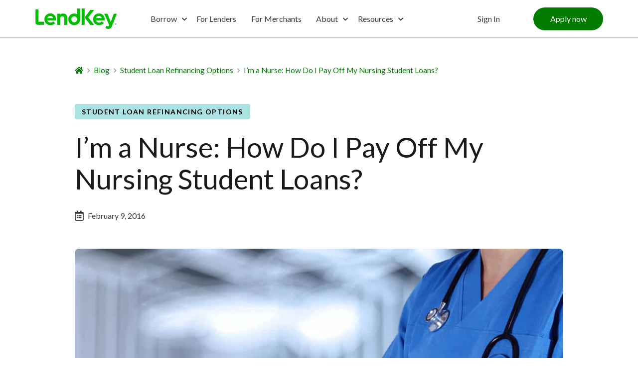

--- FILE ---
content_type: text/html; charset=UTF-8
request_url: https://www.lendkey.com/blog/student-loan-refinancing/how-do-i-pay-off-nursing-student-loans/
body_size: 44934
content:
<!DOCTYPE html>
<html class="no-js" lang="en-US">
<head><style>:root,::before,::after{--mec-heading-font-family: 'Open Sans';--mec-paragraph-font-family: 'Open Sans';--mec-color-skin: #235d22;--mec-color-skin-rgba-1: rgba(35,93,34,.25);--mec-color-skin-rgba-2: rgba(35,93,34,.5);--mec-color-skin-rgba-3: rgba(35,93,34,.75);--mec-color-skin-rgba-4: rgba(35,93,34,.11);--mec-container-normal-width: 1196px;--mec-container-large-width: 1690px;--mec-fes-main-color: #40d9f1;--mec-fes-main-color-rgba-1: rgba(64, 217, 241, 0.12);--mec-fes-main-color-rgba-2: rgba(64, 217, 241, 0.23);--mec-fes-main-color-rgba-3: rgba(64, 217, 241, 0.03);--mec-fes-main-color-rgba-4: rgba(64, 217, 241, 0.3);--mec-fes-main-color-rgba-5: rgb(64 217 241 / 7%);--mec-fes-main-color-rgba-6: rgba(64, 217, 241, 0.2);--mec-fluent-main-color: #ade7ff;--mec-fluent-main-color-rgba-1: rgba(173, 231, 255, 0.3);--mec-fluent-main-color-rgba-2: rgba(173, 231, 255, 0.8);--mec-fluent-main-color-rgba-3: rgba(173, 231, 255, 0.1);--mec-fluent-main-color-rgba-4: rgba(173, 231, 255, 0.2);--mec-fluent-main-color-rgba-5: rgba(173, 231, 255, 0.7);--mec-fluent-main-color-rgba-6: rgba(173, 231, 255, 0.7);--mec-fluent-bold-color: #00acf8;--mec-fluent-bg-hover-color: #ebf9ff;--mec-fluent-bg-color: #f5f7f8;--mec-fluent-second-bg-color: #d6eef9;}.mec-wrap, .mec-wrap div:not([class^="elementor-"]), .lity-container, .mec-wrap h1, .mec-wrap h2, .mec-wrap h3, .mec-wrap h4, .mec-wrap h5, .mec-wrap h6, .entry-content .mec-wrap h1, .entry-content .mec-wrap h2, .entry-content .mec-wrap h3, .entry-content .mec-wrap h4, .entry-content .mec-wrap h5, .entry-content .mec-wrap h6, .mec-wrap .mec-totalcal-box input[type="submit"], .mec-wrap .mec-totalcal-box .mec-totalcal-view span, .mec-agenda-event-title a, .lity-content .mec-events-meta-group-booking select, .lity-content .mec-book-ticket-variation h5, .lity-content .mec-events-meta-group-booking input[type="number"], .lity-content .mec-events-meta-group-booking input[type="text"], .lity-content .mec-events-meta-group-booking input[type="email"],.mec-organizer-item a, .mec-single-event .mec-events-meta-group-booking ul.mec-book-tickets-container li.mec-book-ticket-container label{ font-family: "Montserrat", -apple-system, BlinkMacSystemFont, "Segoe UI", Roboto, sans-serif;}.mec-event-content p, .mec-search-bar-result .mec-event-detail{ font-family: Roboto, sans-serif;} .mec-wrap .mec-totalcal-box input, .mec-wrap .mec-totalcal-box select, .mec-checkboxes-search .mec-searchbar-category-wrap, .mec-wrap .mec-totalcal-box .mec-totalcal-view span{ font-family: "Roboto", Helvetica, Arial, sans-serif; }.mec-event-grid-modern .event-grid-modern-head .mec-event-day, .mec-event-list-minimal .mec-time-details, .mec-event-list-minimal .mec-event-detail, .mec-event-list-modern .mec-event-detail, .mec-event-grid-minimal .mec-time-details, .mec-event-grid-minimal .mec-event-detail, .mec-event-grid-simple .mec-event-detail, .mec-event-cover-modern .mec-event-place, .mec-event-cover-clean .mec-event-place, .mec-calendar .mec-event-article .mec-localtime-details div, .mec-calendar .mec-event-article .mec-event-detail, .mec-calendar.mec-calendar-daily .mec-calendar-d-top h2, .mec-calendar.mec-calendar-daily .mec-calendar-d-top h3, .mec-toggle-item-col .mec-event-day, .mec-weather-summary-temp{ font-family: "Roboto", sans-serif; } .mec-fes-form, .mec-fes-list, .mec-fes-form input, .mec-event-date .mec-tooltip .box, .mec-event-status .mec-tooltip .box, .ui-datepicker.ui-widget, .mec-fes-form button[type="submit"].mec-fes-sub-button, .mec-wrap .mec-timeline-events-container p, .mec-wrap .mec-timeline-events-container h4, .mec-wrap .mec-timeline-events-container div, .mec-wrap .mec-timeline-events-container a, .mec-wrap .mec-timeline-events-container span{ font-family: -apple-system, BlinkMacSystemFont, "Segoe UI", Roboto, sans-serif !important; }</style><style>.mec-wrap {
    margin-top: 100px;
}
.mec-breadcrumbs {
    margin-top: 40px!Important;
}</style>
<meta charset="UTF-8">
<meta name="viewport" content="width=device-width, initial-scale=1.0">
<link rel="pingback" href="https://www.lendkey.com/xmlrpc.php">
<meta name='robots' content='index, follow, max-image-preview:large, max-snippet:-1, max-video-preview:-1' />
	<style>img:is([sizes="auto" i], [sizes^="auto," i]) { contain-intrinsic-size: 3000px 1500px }</style>
	    <!-- Start VWO Common Smartcode -->
    <script data-cfasync="false" nowprocket data-jetpack-boost="ignore" type='text/javascript'>
        var _vwo_clicks = 10;
    </script>
    <!-- End VWO Common Smartcode -->
        <!-- Start VWO Async SmartCode -->
    <link rel="preconnect" href="https://dev.visualwebsiteoptimizer.com" />
    <script data-cfasync="false" nowprocket data-jetpack-boost="ignore" type='text/javascript' id='vwoCode'>
        /* Fix: wp-rocket (application/ld+json) */
        window._vwo_code || (function () {
            var w=window,
            d=document;
            var account_id=849878,
            version=2.2,
            settings_tolerance=2000,
            library_tolerance=2500,
            use_existing_jquery=false,
            platform='web',
            hide_element='body',
            hide_element_style='opacity:0 !important;filter:alpha(opacity=0) !important;background:none !important';
            /* DO NOT EDIT BELOW THIS LINE */
            if(f=!1,v=d.querySelector('#vwoCode'),cc={},-1<d.URL.indexOf('__vwo_disable__')||w._vwo_code)return;try{var e=JSON.parse(localStorage.getItem('_vwo_'+account_id+'_config'));cc=e&&'object'==typeof e?e:{}}catch(e){}function r(t){try{return decodeURIComponent(t)}catch(e){return t}}var s=function(){var e={combination:[],combinationChoose:[],split:[],exclude:[],uuid:null,consent:null,optOut:null},t=d.cookie||'';if(!t)return e;for(var n,i,o=/(?:^|;\s*)(?:(_vis_opt_exp_(\d+)_combi=([^;]*))|(_vis_opt_exp_(\d+)_combi_choose=([^;]*))|(_vis_opt_exp_(\d+)_split=([^:;]*))|(_vis_opt_exp_(\d+)_exclude=[^;]*)|(_vis_opt_out=([^;]*))|(_vwo_global_opt_out=[^;]*)|(_vwo_uuid=([^;]*))|(_vwo_consent=([^;]*)))/g;null!==(n=o.exec(t));)try{n[1]?e.combination.push({id:n[2],value:r(n[3])}):n[4]?e.combinationChoose.push({id:n[5],value:r(n[6])}):n[7]?e.split.push({id:n[8],value:r(n[9])}):n[10]?e.exclude.push({id:n[11]}):n[12]?e.optOut=r(n[13]):n[14]?e.optOut=!0:n[15]?e.uuid=r(n[16]):n[17]&&(i=r(n[18]),e.consent=i&&3<=i.length?i.substring(0,3):null)}catch(e){}return e}();function i(){var e=function(){if(w.VWO&&Array.isArray(w.VWO))for(var e=0;e<w.VWO.length;e++){var t=w.VWO[e];if(Array.isArray(t)&&('setVisitorId'===t[0]||'setSessionId'===t[0]))return!0}return!1}(),t='a='+account_id+'&u='+encodeURIComponent(w._vis_opt_url||d.URL)+'&vn='+version+'&ph=1'+('undefined'!=typeof platform?'&p='+platform:'')+'&st='+w.performance.now();e||((n=function(){var e,t=[],n={},i=w.VWO&&w.VWO.appliedCampaigns||{};for(e in i){var o=i[e]&&i[e].v;o&&(t.push(e+'-'+o+'-1'),n[e]=!0)}if(s&&s.combination)for(var r=0;r<s.combination.length;r++){var a=s.combination[r];n[a.id]||t.push(a.id+'-'+a.value)}return t.join('|')}())&&(t+='&c='+n),(n=function(){var e=[],t={};if(s&&s.combinationChoose)for(var n=0;n<s.combinationChoose.length;n++){var i=s.combinationChoose[n];e.push(i.id+'-'+i.value),t[i.id]=!0}if(s&&s.split)for(var o=0;o<s.split.length;o++)t[(i=s.split[o]).id]||e.push(i.id+'-'+i.value);return e.join('|')}())&&(t+='&cc='+n),(n=function(){var e={},t=[];if(w.VWO&&Array.isArray(w.VWO))for(var n=0;n<w.VWO.length;n++){var i=w.VWO[n];if(Array.isArray(i)&&'setVariation'===i[0]&&i[1]&&Array.isArray(i[1]))for(var o=0;o<i[1].length;o++){var r,a=i[1][o];a&&'object'==typeof a&&(r=a.e,a=a.v,r&&a&&(e[r]=a))}}for(r in e)t.push(r+'-'+e[r]);return t.join('|')}())&&(t+='&sv='+n)),s&&s.optOut&&(t+='&o='+s.optOut);var n=function(){var e=[],t={};if(s&&s.exclude)for(var n=0;n<s.exclude.length;n++){var i=s.exclude[n];t[i.id]||(e.push(i.id),t[i.id]=!0)}return e.join('|')}();return n&&(t+='&e='+n),s&&s.uuid&&(t+='&id='+s.uuid),s&&s.consent&&(t+='&consent='+s.consent),w.name&&-1<w.name.indexOf('_vis_preview')&&(t+='&pM=true'),w.VWO&&w.VWO.ed&&(t+='&ed='+w.VWO.ed),t}code={nonce:v&&v.nonce,use_existing_jquery:function(){return'undefined'!=typeof use_existing_jquery?use_existing_jquery:void 0},library_tolerance:function(){return'undefined'!=typeof library_tolerance?library_tolerance:void 0},settings_tolerance:function(){return cc.sT||settings_tolerance},hide_element_style:function(){return'{'+(cc.hES||hide_element_style)+'}'},hide_element:function(){return performance.getEntriesByName('first-contentful-paint')[0]?'':'string'==typeof cc.hE?cc.hE:hide_element},getVersion:function(){return version},finish:function(e){var t;f||(f=!0,(t=d.getElementById('_vis_opt_path_hides'))&&t.parentNode.removeChild(t),e&&((new Image).src='https://dev.visualwebsiteoptimizer.com/ee.gif?a='+account_id+e))},finished:function(){return f},addScript:function(e){var t=d.createElement('script');t.type='text/javascript',e.src?t.src=e.src:t.text=e.text,v&&t.setAttribute('nonce',v.nonce),d.getElementsByTagName('head')[0].appendChild(t)},load:function(e,t){t=t||{};var n=new XMLHttpRequest;n.open('GET',e,!0),n.withCredentials=!t.dSC,n.responseType=t.responseType||'text',n.onload=function(){if(t.onloadCb)return t.onloadCb(n,e);200===n.status?_vwo_code.addScript({text:n.responseText}):_vwo_code.finish('&e=loading_failure:'+e)},n.onerror=function(){if(t.onerrorCb)return t.onerrorCb(e);_vwo_code.finish('&e=loading_failure:'+e)},n.send()},init:function(){var e,t=this.settings_tolerance();w._vwo_settings_timer=setTimeout(function(){_vwo_code.finish()},t),'body'!==this.hide_element()?(n=d.createElement('style'),e=(t=this.hide_element())?t+this.hide_element_style():'',t=d.getElementsByTagName('head')[0],n.setAttribute('id','_vis_opt_path_hides'),v&&n.setAttribute('nonce',v.nonce),n.setAttribute('type','text/css'),n.styleSheet?n.styleSheet.cssText=e:n.appendChild(d.createTextNode(e)),t.appendChild(n)):(n=d.getElementsByTagName('head')[0],(e=d.createElement('div')).style.cssText='z-index: 2147483647 !important;position: fixed !important;left: 0 !important;top: 0 !important;width: 100% !important;height: 100% !important;background: white !important;',e.setAttribute('id','_vis_opt_path_hides'),e.classList.add('_vis_hide_layer'),n.parentNode.insertBefore(e,n.nextSibling));var n='https://dev.visualwebsiteoptimizer.com/j.php?'+i();-1!==w.location.search.indexOf('_vwo_xhr')?this.addScript({src:n}):this.load(n+'&x=true',{l:1})}};w._vwo_code=code;code.init();})();
    </script>
    <!-- End VWO Async SmartCode -->
    
<!-- Google Tag Manager for WordPress by gtm4wp.com -->
<script data-cfasync="false" data-pagespeed-no-defer>
	var gtm4wp_datalayer_name = "dataLayer";
	var dataLayer = dataLayer || [];
</script>
<!-- End Google Tag Manager for WordPress by gtm4wp.com -->
	<!-- This site is optimized with the Yoast SEO Premium plugin v26.5 (Yoast SEO v26.5) - https://yoast.com/wordpress/plugins/seo/ -->
	<title>Help with Student Loan Repayment for Nurses | LendKey</title>
	<meta name="description" content="Nursing is one of the fastest growing occupations in the U.S., with one of the highest rates of employment. But like many careers, nursing school can come with a hefty price tag. Learn more about programs and options for nurses who need help with student loan repayment." />
	<link rel="canonical" href="https://www.lendkey.com/blog/student-loan-refinancing/how-do-i-pay-off-nursing-student-loans/" />
	<meta property="og:locale" content="en_US" />
	<meta property="og:type" content="article" />
	<meta property="og:title" content="I’m a Nurse: How Do I Pay Off My Nursing Student Loans?" />
	<meta property="og:description" content="Nursing is one of the most popular areas of study in the US, and also one of the fastest growing occupations. There are almost four million active nurses" />
	<meta property="og:url" content="https://www.lendkey.com/blog/student-loan-refinancing/how-do-i-pay-off-nursing-student-loans/" />
	<meta property="og:site_name" content="LendKey" />
	<meta property="article:publisher" content="https://www.facebook.com/lendkey/" />
	<meta property="article:published_time" content="2016-02-09T13:02:35+00:00" />
	<meta property="article:modified_time" content="2019-02-13T05:29:50+00:00" />
	<meta property="og:image" content="https://www.lendkey.com/wp-content/uploads/2016/02/IΓÇÖm-a-Nurse.-How-do-I-pay-off-my-student-loans1.jpg" />
	<meta property="og:image:width" content="1200" />
	<meta property="og:image:height" content="646" />
	<meta property="og:image:type" content="image/jpeg" />
	<meta name="author" content="LendKey" />
	<meta name="twitter:card" content="summary_large_image" />
	<meta name="twitter:creator" content="@lendkey" />
	<meta name="twitter:site" content="@lendkey" />
	<meta name="twitter:label1" content="Written by" />
	<meta name="twitter:data1" content="LendKey" />
	<meta name="twitter:label2" content="Est. reading time" />
	<meta name="twitter:data2" content="5 minutes" />
	<script type="application/ld+json" class="yoast-schema-graph">{"@context":"https://schema.org","@graph":[{"@type":"Article","@id":"https://www.lendkey.com/blog/student-loan-refinancing/how-do-i-pay-off-nursing-student-loans/#article","isPartOf":{"@id":"https://www.lendkey.com/blog/student-loan-refinancing/how-do-i-pay-off-nursing-student-loans/"},"author":{"name":"LendKey","@id":"https://www.lendkey.com/#/schema/person/602b00b7f6d2d372e4bf643bec8674c2"},"headline":"I’m a Nurse: How Do I Pay Off My Nursing Student Loans?","datePublished":"2016-02-09T13:02:35+00:00","dateModified":"2019-02-13T05:29:50+00:00","mainEntityOfPage":{"@id":"https://www.lendkey.com/blog/student-loan-refinancing/how-do-i-pay-off-nursing-student-loans/"},"wordCount":1065,"publisher":{"@id":"https://www.lendkey.com/#organization"},"image":{"@id":"https://www.lendkey.com/blog/student-loan-refinancing/how-do-i-pay-off-nursing-student-loans/#primaryimage"},"thumbnailUrl":"https://www.lendkey.com/wp-content/uploads/2016/02/IΓÇÖm-a-Nurse.-How-do-I-pay-off-my-student-loans1.jpg","articleSection":["Student Loan Refinancing Options"],"inLanguage":"en-US"},{"@type":"WebPage","@id":"https://www.lendkey.com/blog/student-loan-refinancing/how-do-i-pay-off-nursing-student-loans/","url":"https://www.lendkey.com/blog/student-loan-refinancing/how-do-i-pay-off-nursing-student-loans/","name":"Help with Student Loan Repayment for Nurses | LendKey","isPartOf":{"@id":"https://www.lendkey.com/#website"},"primaryImageOfPage":{"@id":"https://www.lendkey.com/blog/student-loan-refinancing/how-do-i-pay-off-nursing-student-loans/#primaryimage"},"image":{"@id":"https://www.lendkey.com/blog/student-loan-refinancing/how-do-i-pay-off-nursing-student-loans/#primaryimage"},"thumbnailUrl":"https://www.lendkey.com/wp-content/uploads/2016/02/IΓÇÖm-a-Nurse.-How-do-I-pay-off-my-student-loans1.jpg","datePublished":"2016-02-09T13:02:35+00:00","dateModified":"2019-02-13T05:29:50+00:00","description":"Nursing is one of the fastest growing occupations in the U.S., with one of the highest rates of employment. But like many careers, nursing school can come with a hefty price tag. Learn more about programs and options for nurses who need help with student loan repayment.","breadcrumb":{"@id":"https://www.lendkey.com/blog/student-loan-refinancing/how-do-i-pay-off-nursing-student-loans/#breadcrumb"},"inLanguage":"en-US","potentialAction":[{"@type":"ReadAction","target":["https://www.lendkey.com/blog/student-loan-refinancing/how-do-i-pay-off-nursing-student-loans/"]}]},{"@type":"ImageObject","inLanguage":"en-US","@id":"https://www.lendkey.com/blog/student-loan-refinancing/how-do-i-pay-off-nursing-student-loans/#primaryimage","url":"https://www.lendkey.com/wp-content/uploads/2016/02/IΓÇÖm-a-Nurse.-How-do-I-pay-off-my-student-loans1.jpg","contentUrl":"https://www.lendkey.com/wp-content/uploads/2016/02/IΓÇÖm-a-Nurse.-How-do-I-pay-off-my-student-loans1.jpg","width":1200,"height":646},{"@type":"BreadcrumbList","@id":"https://www.lendkey.com/blog/student-loan-refinancing/how-do-i-pay-off-nursing-student-loans/#breadcrumb","itemListElement":[{"@type":"ListItem","position":1,"name":"Home","item":"https://www.lendkey.com/"},{"@type":"ListItem","position":2,"name":"I’m a Nurse: How Do I Pay Off My Nursing Student Loans?"}]},{"@type":"WebSite","@id":"https://www.lendkey.com/#website","url":"https://www.lendkey.com/","name":"LendKey","description":"Refinance Student Loans With Credit Unions &amp; Local Banks","publisher":{"@id":"https://www.lendkey.com/#organization"},"potentialAction":[{"@type":"SearchAction","target":{"@type":"EntryPoint","urlTemplate":"https://www.lendkey.com/?s={search_term_string}"},"query-input":{"@type":"PropertyValueSpecification","valueRequired":true,"valueName":"search_term_string"}}],"inLanguage":"en-US"},{"@type":"Organization","@id":"https://www.lendkey.com/#organization","name":"LendKey Technologies","url":"https://www.lendkey.com/","logo":{"@type":"ImageObject","inLanguage":"en-US","@id":"https://www.lendkey.com/#/schema/logo/image/","url":"https://www.lendkey.com/wp-content/uploads/2018/08/cropped-LK512.png","contentUrl":"https://www.lendkey.com/wp-content/uploads/2018/08/cropped-LK512.png","width":512,"height":512,"caption":"LendKey Technologies"},"image":{"@id":"https://www.lendkey.com/#/schema/logo/image/"},"sameAs":["https://www.facebook.com/lendkey/","https://x.com/lendkey","https://www.linkedin.com/company/lendkey-technologies"]},{"@type":"Person","@id":"https://www.lendkey.com/#/schema/person/602b00b7f6d2d372e4bf643bec8674c2","name":"LendKey","image":{"@type":"ImageObject","inLanguage":"en-US","@id":"https://www.lendkey.com/#/schema/person/image/","url":"https://secure.gravatar.com/avatar/8e23cb2ec24b04aa3407ea2910fbdb2032864d8c1ac3ed5c8fbf49ab7377e923?s=96&d=mm&r=g","contentUrl":"https://secure.gravatar.com/avatar/8e23cb2ec24b04aa3407ea2910fbdb2032864d8c1ac3ed5c8fbf49ab7377e923?s=96&d=mm&r=g","caption":"LendKey"},"sameAs":["https://www.lendkey.com"],"url":"https://www.lendkey.com/blog/author/lkoutpost/"}]}</script>
	<!-- / Yoast SEO Premium plugin. -->


<link rel='dns-prefetch' href='//js.hs-scripts.com' />
<link rel='dns-prefetch' href='//fonts.googleapis.com' />

<!-- Google Tag Manager for WordPress by gtm4wp.com -->
<!-- GTM Container placement set to manual -->
<script data-cfasync="false" data-pagespeed-no-defer type="text/javascript">
	var dataLayer_content = {"pagePostType":"post","pagePostType2":"single-post","pageCategory":["student-loan-refinancing"],"pagePostAuthor":"LendKey"};
	dataLayer.push( dataLayer_content );
</script>
<script data-cfasync="false" data-pagespeed-no-defer type="text/javascript">
(function(w,d,s,l,i){w[l]=w[l]||[];w[l].push({'gtm.start':
new Date().getTime(),event:'gtm.js'});var f=d.getElementsByTagName(s)[0],
j=d.createElement(s),dl=l!='dataLayer'?'&l='+l:'';j.async=true;j.src=
'//www.googletagmanager.com/gtm.js?id='+i+dl;f.parentNode.insertBefore(j,f);
})(window,document,'script','dataLayer','GTM-M6VGLG');
</script>
<!-- End Google Tag Manager for WordPress by gtm4wp.com --><style id='wp-block-library-inline-css' type='text/css'>
:root{--wp-admin-theme-color:#007cba;--wp-admin-theme-color--rgb:0,124,186;--wp-admin-theme-color-darker-10:#006ba1;--wp-admin-theme-color-darker-10--rgb:0,107,161;--wp-admin-theme-color-darker-20:#005a87;--wp-admin-theme-color-darker-20--rgb:0,90,135;--wp-admin-border-width-focus:2px;--wp-block-synced-color:#7a00df;--wp-block-synced-color--rgb:122,0,223;--wp-bound-block-color:var(--wp-block-synced-color)}@media (min-resolution:192dpi){:root{--wp-admin-border-width-focus:1.5px}}.wp-element-button{cursor:pointer}:root{--wp--preset--font-size--normal:16px;--wp--preset--font-size--huge:42px}:root .has-very-light-gray-background-color{background-color:#eee}:root .has-very-dark-gray-background-color{background-color:#313131}:root .has-very-light-gray-color{color:#eee}:root .has-very-dark-gray-color{color:#313131}:root .has-vivid-green-cyan-to-vivid-cyan-blue-gradient-background{background:linear-gradient(135deg,#00d084,#0693e3)}:root .has-purple-crush-gradient-background{background:linear-gradient(135deg,#34e2e4,#4721fb 50%,#ab1dfe)}:root .has-hazy-dawn-gradient-background{background:linear-gradient(135deg,#faaca8,#dad0ec)}:root .has-subdued-olive-gradient-background{background:linear-gradient(135deg,#fafae1,#67a671)}:root .has-atomic-cream-gradient-background{background:linear-gradient(135deg,#fdd79a,#004a59)}:root .has-nightshade-gradient-background{background:linear-gradient(135deg,#330968,#31cdcf)}:root .has-midnight-gradient-background{background:linear-gradient(135deg,#020381,#2874fc)}.has-regular-font-size{font-size:1em}.has-larger-font-size{font-size:2.625em}.has-normal-font-size{font-size:var(--wp--preset--font-size--normal)}.has-huge-font-size{font-size:var(--wp--preset--font-size--huge)}.has-text-align-center{text-align:center}.has-text-align-left{text-align:left}.has-text-align-right{text-align:right}#end-resizable-editor-section{display:none}.aligncenter{clear:both}.items-justified-left{justify-content:flex-start}.items-justified-center{justify-content:center}.items-justified-right{justify-content:flex-end}.items-justified-space-between{justify-content:space-between}.screen-reader-text{border:0;clip-path:inset(50%);height:1px;margin:-1px;overflow:hidden;padding:0;position:absolute;width:1px;word-wrap:normal!important}.screen-reader-text:focus{background-color:#ddd;clip-path:none;color:#444;display:block;font-size:1em;height:auto;left:5px;line-height:normal;padding:15px 23px 14px;text-decoration:none;top:5px;width:auto;z-index:100000}html :where(.has-border-color){border-style:solid}html :where([style*=border-top-color]){border-top-style:solid}html :where([style*=border-right-color]){border-right-style:solid}html :where([style*=border-bottom-color]){border-bottom-style:solid}html :where([style*=border-left-color]){border-left-style:solid}html :where([style*=border-width]){border-style:solid}html :where([style*=border-top-width]){border-top-style:solid}html :where([style*=border-right-width]){border-right-style:solid}html :where([style*=border-bottom-width]){border-bottom-style:solid}html :where([style*=border-left-width]){border-left-style:solid}html :where(img[class*=wp-image-]){height:auto;max-width:100%}:where(figure){margin:0 0 1em}html :where(.is-position-sticky){--wp-admin--admin-bar--position-offset:var(--wp-admin--admin-bar--height,0px)}@media screen and (max-width:600px){html :where(.is-position-sticky){--wp-admin--admin-bar--position-offset:0px}}
</style>
<style id='classic-theme-styles-inline-css' type='text/css'>
/*! This file is auto-generated */
.wp-block-button__link{color:#fff;background-color:#32373c;border-radius:9999px;box-shadow:none;text-decoration:none;padding:calc(.667em + 2px) calc(1.333em + 2px);font-size:1.125em}.wp-block-file__button{background:#32373c;color:#fff;text-decoration:none}
</style>
<link rel='stylesheet' id='wp-components-css' href='https://www.lendkey.com/wp-includes/css/dist/components/style.min.css?ver=6.8.3' type='text/css' media='all' />
<link rel='stylesheet' id='wp-preferences-css' href='https://www.lendkey.com/wp-includes/css/dist/preferences/style.min.css?ver=6.8.3' type='text/css' media='all' />
<link rel='stylesheet' id='wp-block-editor-css' href='https://www.lendkey.com/wp-includes/css/dist/block-editor/style.min.css?ver=6.8.3' type='text/css' media='all' />
<link rel='stylesheet' id='wp-reusable-blocks-css' href='https://www.lendkey.com/wp-includes/css/dist/reusable-blocks/style.min.css?ver=6.8.3' type='text/css' media='all' />
<link rel='stylesheet' id='wp-patterns-css' href='https://www.lendkey.com/wp-includes/css/dist/patterns/style.min.css?ver=6.8.3' type='text/css' media='all' />
<link rel='stylesheet' id='wp-editor-css' href='https://www.lendkey.com/wp-includes/css/dist/editor/style.min.css?ver=6.8.3' type='text/css' media='all' />
<link rel='stylesheet' id='captain-form-block-style-css-css' href='https://www.lendkey.com/wp-content/plugins/captainform/admin/gutenberg/blocks.style.build.css?ver=6.8.3' type='text/css' media='all' />
<link rel='stylesheet' id='acf-frontend-display-css' href='https://www.lendkey.com/wp-content/plugins/acf-frontend-display-by-catsplugins/public/css/acf-frontend-display-public.css?ver=1.0.0' type='text/css' media='all' />
<link rel='stylesheet' id='awsm-team-css-css' href='https://www.lendkey.com/wp-content/plugins/awsm-team-pro/css/team.min.css?ver=1.10.2' type='text/css' media='all' />
<link rel='stylesheet' id='wp-video-popup-css' href='https://www.lendkey.com/wp-content/plugins/responsive-youtube-vimeo-popup/assets/css/wp-video-popup.css?ver=2.10.3' type='text/css' media='all' />
<link rel='stylesheet' id='simple-banner-style-css' href='https://www.lendkey.com/wp-content/plugins/simple-banner/simple-banner.css?ver=3.1.2' type='text/css' media='all' />
<link rel='stylesheet' id='wp-show-posts-css' href='https://www.lendkey.com/wp-content/plugins/wp-show-posts/css/wp-show-posts-min.css?ver=1.1.6' type='text/css' media='all' />
<link rel='stylesheet' id='single-custom-css' href='https://www.lendkey.com/wp-content/themes/pro-child/css/single-custom.css?ver=1769193741' type='text/css' media='all' />
<link rel='stylesheet' id='archive-custom-css' href='https://www.lendkey.com/wp-content/themes/pro-child/css/archive-custom.css?ver=1769193741' type='text/css' media='all' />
<link rel='stylesheet' id='a11y-script-css' href='https://www.lendkey.com/wp-content/themes/pro-child/a11y.css?ver=1769193741' type='text/css' media='all' />
<link rel='stylesheet' id='wpb-google-fonts-css' href='https://fonts.googleapis.com/css?family=Lato%3A400%2C400i%2C700%2C700i%2C300%2C300i%3Alatin%2Clatin-ext%7CLato%3A300%2C300i%2C400%2C400i%2C700%2C700i&#038;display=swap&#038;ver=6.8.3' type='text/css' media='all' />
<link rel='stylesheet' id='x-stack-css' href='https://www.lendkey.com/wp-content/themes/pro/framework/dist/css/site/stacks/ethos.css?ver=6.2.6' type='text/css' media='all' />
<link rel='stylesheet' id='x-child-css' href='https://www.lendkey.com/wp-content/themes/pro-child/style.css?ver=6.2.6' type='text/css' media='all' />
<style id='cs-inline-css' type='text/css'>
 :root{--x-root-background-color:#ffffff;--x-container-width:calc(100% - 2rem);--x-container-max-width:64rem;--x-a-color:#0073e6;--x-a-text-decoration:none solid auto #0073e6;--x-a-text-underline-offset:0.085em;--x-a-int-color:rgba(0,115,230,0.88);--x-a-int-text-decoration-color:rgba(0,115,230,0.88);--x-root-color:#000000;--x-root-font-family:"Helvetica Neue",Helvetica,Arial,sans-serif;--x-root-font-size:18px;--x-root-font-style:normal;--x-root-font-weight:400;--x-root-letter-spacing:0em;--x-root-line-height:1.6;--x-h1-color:#000000;--x-h1-font-family:inherit;--x-h1-font-size:3.815em;--x-h1-font-style:inherit;--x-h1-font-weight:inherit;--x-h1-letter-spacing:inherit;--x-h1-line-height:1.115;--x-h1-text-transform:inherit;--x-h2-color:#000000;--x-h2-font-family:inherit;--x-h2-font-size:3.052em;--x-h2-font-style:inherit;--x-h2-font-weight:inherit;--x-h2-letter-spacing:inherit;--x-h2-line-height:1.125;--x-h2-text-transform:inherit;--x-h3-color:#000000;--x-h3-font-family:inherit;--x-h3-font-size:2.441em;--x-h3-font-style:inherit;--x-h3-font-weight:inherit;--x-h3-letter-spacing:inherit;--x-h3-line-height:1.15;--x-h3-text-transform:inherit;--x-h4-color:#000000;--x-h4-font-family:inherit;--x-h4-font-size:1.953em;--x-h4-font-style:inherit;--x-h4-font-weight:inherit;--x-h4-letter-spacing:inherit;--x-h4-line-height:1.2;--x-h4-text-transform:inherit;--x-h5-color:#000000;--x-h5-font-family:inherit;--x-h5-font-size:1.563em;--x-h5-font-style:inherit;--x-h5-font-weight:inherit;--x-h5-letter-spacing:inherit;--x-h5-line-height:1.25;--x-h5-text-transform:inherit;--x-h6-color:#000000;--x-h6-font-family:inherit;--x-h6-font-size:1.25em;--x-h6-font-style:inherit;--x-h6-font-weight:inherit;--x-h6-letter-spacing:inherit;--x-h6-line-height:1.265;--x-h6-text-transform:inherit;--x-label-color:#000000;--x-label-font-family:inherit;--x-label-font-size:0.8em;--x-label-font-style:inherit;--x-label-font-weight:bold;--x-label-letter-spacing:inherit;--x-label-line-height:1.285;--x-label-text-transform:inherit;--x-content-copy-spacing:1.25rem;--x-content-h-margin-top:calc(1rem + 1.25em);--x-content-h-margin-bottom:1rem;--x-content-ol-padding-inline-start:1.25em;--x-content-ul-padding-inline-start:1em;--x-content-li-spacing:0.262em;--x-content-media-spacing:2.441rem;--x-input-background-color:#ffffff;--x-input-int-background-color:#ffffff;--x-input-color:#000000;--x-input-int-color:#0073e6;--x-input-font-family:inherit;--x-input-font-size:1em;--x-input-font-style:inherit;--x-input-font-weight:inherit;--x-input-letter-spacing:0em;--x-input-line-height:1.4;--x-input-text-align:inherit;--x-input-text-transform:inherit;--x-placeholder-opacity:0.33;--x-placeholder-int-opacity:0.55;--x-input-outline-width:4px;--x-input-outline-color:rgba(0,115,230,0.16);--x-input-padding-x:0.8em;--x-input-padding-y-extra:0.5em;--x-input-border-width:1px;--x-input-border-style:solid;--x-input-border-radius:2px;--x-input-border-color:#000000;--x-input-int-border-color:#0073e6;--x-input-box-shadow:0em 0.25em 0.65em 0em rgba(0,0,0,0.03);--x-input-int-box-shadow:0em 0.25em 0.65em 0em rgba(0,115,230,0.11);--x-select-indicator-image:url("data:image/svg+xml,%3Csvg xmlns='http://www.w3.org/2000/svg' viewBox='0 0 16 16'%3E%3Ctitle%3Eselect-84%3C/title%3E%3Cg fill='rgba(0,0,0,0.27)'%3E%3Cpath d='M7.4,1.2l-5,4l1.2,1.6L8,3.3l4.4,3.5l1.2-1.6l-5-4C8.3,0.9,7.7,0.9,7.4,1.2z'%3E%3C/path%3E %3Cpath d='M8,12.7L3.6,9.2l-1.2,1.6l5,4C7.6,14.9,7.8,15,8,15s0.4-0.1,0.6-0.2l5-4l-1.2-1.6L8,12.7z'%3E%3C/path%3E%3C/g%3E%3C/svg%3E");--x-select-indicator-hover-image:url("data:image/svg+xml,%3Csvg xmlns='http://www.w3.org/2000/svg' viewBox='0 0 16 16'%3E%3Ctitle%3Eselect-84%3C/title%3E%3Cg fill='rgba(0,0,0,0.27)'%3E%3Cpath d='M7.4,1.2l-5,4l1.2,1.6L8,3.3l4.4,3.5l1.2-1.6l-5-4C8.3,0.9,7.7,0.9,7.4,1.2z'%3E%3C/path%3E %3Cpath d='M8,12.7L3.6,9.2l-1.2,1.6l5,4C7.6,14.9,7.8,15,8,15s0.4-0.1,0.6-0.2l5-4l-1.2-1.6L8,12.7z'%3E%3C/path%3E%3C/g%3E%3C/svg%3E");--x-select-indicator-focus-image:url("data:image/svg+xml,%3Csvg xmlns='http://www.w3.org/2000/svg' viewBox='0 0 16 16'%3E%3Ctitle%3Eselect-84%3C/title%3E%3Cg fill='rgba(0,115,230,1)'%3E%3Cpath d='M7.4,1.2l-5,4l1.2,1.6L8,3.3l4.4,3.5l1.2-1.6l-5-4C8.3,0.9,7.7,0.9,7.4,1.2z'%3E%3C/path%3E %3Cpath d='M8,12.7L3.6,9.2l-1.2,1.6l5,4C7.6,14.9,7.8,15,8,15s0.4-0.1,0.6-0.2l5-4l-1.2-1.6L8,12.7z'%3E%3C/path%3E%3C/g%3E%3C/svg%3E");--x-select-indicator-size:1em;--x-select-indicator-spacing-x:0px;--x-date-indicator-image:url("data:image/svg+xml,%3Csvg xmlns='http://www.w3.org/2000/svg' viewBox='0 0 16 16'%3E%3Ctitle%3Eevent-confirm%3C/title%3E%3Cg fill='rgba(0,0,0,0.27)'%3E%3Cpath d='M11,16a1,1,0,0,1-.707-.293l-2-2,1.414-1.414L11,13.586l3.293-3.293,1.414,1.414-4,4A1,1,0,0,1,11,16Z'%3E%3C/path%3E %3Cpath d='M7,14H2V5H14V9h2V3a1,1,0,0,0-1-1H13V0H11V2H9V0H7V2H5V0H3V2H1A1,1,0,0,0,0,3V15a1,1,0,0,0,1,1H7Z'%3E%3C/path%3E%3C/g%3E%3C/svg%3E");--x-date-indicator-hover-image:url("data:image/svg+xml,%3Csvg xmlns='http://www.w3.org/2000/svg' viewBox='0 0 16 16'%3E%3Ctitle%3Eevent-confirm%3C/title%3E%3Cg fill='rgba(0,0,0,0.27)'%3E%3Cpath d='M11,16a1,1,0,0,1-.707-.293l-2-2,1.414-1.414L11,13.586l3.293-3.293,1.414,1.414-4,4A1,1,0,0,1,11,16Z'%3E%3C/path%3E %3Cpath d='M7,14H2V5H14V9h2V3a1,1,0,0,0-1-1H13V0H11V2H9V0H7V2H5V0H3V2H1A1,1,0,0,0,0,3V15a1,1,0,0,0,1,1H7Z'%3E%3C/path%3E%3C/g%3E%3C/svg%3E");--x-date-indicator-focus-image:url("data:image/svg+xml,%3Csvg xmlns='http://www.w3.org/2000/svg' viewBox='0 0 16 16'%3E%3Ctitle%3Eevent-confirm%3C/title%3E%3Cg fill='rgba(0,115,230,1)'%3E%3Cpath d='M11,16a1,1,0,0,1-.707-.293l-2-2,1.414-1.414L11,13.586l3.293-3.293,1.414,1.414-4,4A1,1,0,0,1,11,16Z'%3E%3C/path%3E %3Cpath d='M7,14H2V5H14V9h2V3a1,1,0,0,0-1-1H13V0H11V2H9V0H7V2H5V0H3V2H1A1,1,0,0,0,0,3V15a1,1,0,0,0,1,1H7Z'%3E%3C/path%3E%3C/g%3E%3C/svg%3E");--x-date-indicator-size:1em;--x-date-indicator-spacing-x:0px;--x-time-indicator-image:url("data:image/svg+xml,%3Csvg xmlns='http://www.w3.org/2000/svg' viewBox='0 0 16 16'%3E%3Ctitle%3Ewatch-2%3C/title%3E%3Cg fill='rgba(0,0,0,0.27)'%3E%3Cpath d='M14,8c0-1.8-0.8-3.4-2-4.5V1c0-0.6-0.4-1-1-1H5C4.4,0,4,0.4,4,1v2.5C2.8,4.6,2,6.2,2,8s0.8,3.4,2,4.5V15 c0,0.6,0.4,1,1,1h6c0.6,0,1-0.4,1-1v-2.5C13.2,11.4,14,9.8,14,8z M8,12c-2.2,0-4-1.8-4-4s1.8-4,4-4s4,1.8,4,4S10.2,12,8,12z'%3E%3C/path%3E%3C/g%3E%3C/svg%3E");--x-time-indicator-hover-image:url("data:image/svg+xml,%3Csvg xmlns='http://www.w3.org/2000/svg' viewBox='0 0 16 16'%3E%3Ctitle%3Ewatch-2%3C/title%3E%3Cg fill='rgba(0,0,0,0.27)'%3E%3Cpath d='M14,8c0-1.8-0.8-3.4-2-4.5V1c0-0.6-0.4-1-1-1H5C4.4,0,4,0.4,4,1v2.5C2.8,4.6,2,6.2,2,8s0.8,3.4,2,4.5V15 c0,0.6,0.4,1,1,1h6c0.6,0,1-0.4,1-1v-2.5C13.2,11.4,14,9.8,14,8z M8,12c-2.2,0-4-1.8-4-4s1.8-4,4-4s4,1.8,4,4S10.2,12,8,12z'%3E%3C/path%3E%3C/g%3E%3C/svg%3E");--x-time-indicator-focus-image:url("data:image/svg+xml,%3Csvg xmlns='http://www.w3.org/2000/svg' viewBox='0 0 16 16'%3E%3Ctitle%3Ewatch-2%3C/title%3E%3Cg fill='rgba(0,115,230,1)'%3E%3Cpath d='M14,8c0-1.8-0.8-3.4-2-4.5V1c0-0.6-0.4-1-1-1H5C4.4,0,4,0.4,4,1v2.5C2.8,4.6,2,6.2,2,8s0.8,3.4,2,4.5V15 c0,0.6,0.4,1,1,1h6c0.6,0,1-0.4,1-1v-2.5C13.2,11.4,14,9.8,14,8z M8,12c-2.2,0-4-1.8-4-4s1.8-4,4-4s4,1.8,4,4S10.2,12,8,12z'%3E%3C/path%3E%3C/g%3E%3C/svg%3E");--x-time-indicator-size:1em;--x-time-indicator-spacing-x:0px;--x-search-indicator-image:url("data:image/svg+xml,%3Csvg xmlns='http://www.w3.org/2000/svg' viewBox='0 0 16 16'%3E%3Ctitle%3Ee-remove%3C/title%3E%3Cg fill='rgba(0,0,0,0.27)'%3E%3Cpath d='M14.7,1.3c-0.4-0.4-1-0.4-1.4,0L8,6.6L2.7,1.3c-0.4-0.4-1-0.4-1.4,0s-0.4,1,0,1.4L6.6,8l-5.3,5.3 c-0.4,0.4-0.4,1,0,1.4C1.5,14.9,1.7,15,2,15s0.5-0.1,0.7-0.3L8,9.4l5.3,5.3c0.2,0.2,0.5,0.3,0.7,0.3s0.5-0.1,0.7-0.3 c0.4-0.4,0.4-1,0-1.4L9.4,8l5.3-5.3C15.1,2.3,15.1,1.7,14.7,1.3z'%3E%3C/path%3E%3C/g%3E%3C/svg%3E");--x-search-indicator-hover-image:url("data:image/svg+xml,%3Csvg xmlns='http://www.w3.org/2000/svg' viewBox='0 0 16 16'%3E%3Ctitle%3Ee-remove%3C/title%3E%3Cg fill='rgba(0,0,0,0.27)'%3E%3Cpath d='M14.7,1.3c-0.4-0.4-1-0.4-1.4,0L8,6.6L2.7,1.3c-0.4-0.4-1-0.4-1.4,0s-0.4,1,0,1.4L6.6,8l-5.3,5.3 c-0.4,0.4-0.4,1,0,1.4C1.5,14.9,1.7,15,2,15s0.5-0.1,0.7-0.3L8,9.4l5.3,5.3c0.2,0.2,0.5,0.3,0.7,0.3s0.5-0.1,0.7-0.3 c0.4-0.4,0.4-1,0-1.4L9.4,8l5.3-5.3C15.1,2.3,15.1,1.7,14.7,1.3z'%3E%3C/path%3E%3C/g%3E%3C/svg%3E");--x-search-indicator-focus-image:url("data:image/svg+xml,%3Csvg xmlns='http://www.w3.org/2000/svg' viewBox='0 0 16 16'%3E%3Ctitle%3Ee-remove%3C/title%3E%3Cg fill='rgba(0,115,230,1)'%3E%3Cpath d='M14.7,1.3c-0.4-0.4-1-0.4-1.4,0L8,6.6L2.7,1.3c-0.4-0.4-1-0.4-1.4,0s-0.4,1,0,1.4L6.6,8l-5.3,5.3 c-0.4,0.4-0.4,1,0,1.4C1.5,14.9,1.7,15,2,15s0.5-0.1,0.7-0.3L8,9.4l5.3,5.3c0.2,0.2,0.5,0.3,0.7,0.3s0.5-0.1,0.7-0.3 c0.4-0.4,0.4-1,0-1.4L9.4,8l5.3-5.3C15.1,2.3,15.1,1.7,14.7,1.3z'%3E%3C/path%3E%3C/g%3E%3C/svg%3E");--x-search-indicator-size:1em;--x-search-indicator-spacing-x:0px;--x-number-indicator-image:url("data:image/svg+xml,%3Csvg xmlns='http://www.w3.org/2000/svg' viewBox='0 0 16 16'%3E%3Ctitle%3Eselect-83%3C/title%3E%3Cg%3E%3Cpolygon fill='rgba(0,0,0,0.27)' points='2,6 14,6 8,0 '%3E%3C/polygon%3E %3Cpolygon fill='rgba(0,0,0,0.27)' points='8,16 14,10 2,10 '%3E%3C/polygon%3E%3C/g%3E%3C/svg%3E");--x-number-indicator-hover-image:url("data:image/svg+xml,%3Csvg xmlns='http://www.w3.org/2000/svg' viewBox='0 0 16 16'%3E%3Ctitle%3Eselect-83%3C/title%3E%3Cg%3E%3Cpolygon fill='rgba(0,0,0,0.27)' points='2,6 14,6 8,0 '%3E%3C/polygon%3E %3Cpolygon fill='rgba(0,0,0,0.27)' points='8,16 14,10 2,10 '%3E%3C/polygon%3E%3C/g%3E%3C/svg%3E");--x-number-indicator-focus-image:url("data:image/svg+xml,%3Csvg xmlns='http://www.w3.org/2000/svg' viewBox='0 0 16 16'%3E%3Ctitle%3Eselect-83%3C/title%3E%3Cg%3E%3Cpolygon fill='rgba(0,115,230,1)' points='2,6 14,6 8,0 '%3E%3C/polygon%3E %3Cpolygon fill='rgba(0,115,230,1)' points='8,16 14,10 2,10 '%3E%3C/polygon%3E%3C/g%3E%3C/svg%3E");--x-number-indicator-size:1em;--x-number-indicator-spacing-x:0px;--x-rc-font-size:24px;--x-rc-background-color:#ffffff;--x-rc-int-background-color:#ffffff;--x-rc-checked-background-color:#0073e6;--x-rc-outline-width:4px;--x-rc-outline-color:rgba(0,115,230,0.16);--x-radio-marker:url("data:image/svg+xml,%3Csvg xmlns='http://www.w3.org/2000/svg' viewBox='0 0 16 16'%3E%3Ctitle%3Eshape-oval%3C/title%3E%3Cg fill='%23ffffff'%3E%3Ccircle cx='8' cy='8' r='8'%3E%3C/circle%3E%3C/g%3E%3C/svg%3E");--x-radio-marker-inset:13px;--x-checkbox-marker:url("data:image/svg+xml,%3Csvg xmlns='http://www.w3.org/2000/svg' viewBox='0 0 16 16'%3E%3Ctitle%3Eo-check%3C/title%3E%3Cg fill='%23ffffff'%3E%3Cpolygon points='5.6,8.4 1.6,6 0,7.6 5.6,14 16,3.6 14.4,2 '%3E%3C/polygon%3E%3C/g%3E%3C/svg%3E");--x-checkbox-marker-inset:8px;--x-rc-border-width:1px;--x-rc-border-style:solid;--x-checkbox-border-radius:2px;--x-rc-border-color:#000000;--x-rc-int-border-color:#0073e6;--x-rc-checked-border-color:#0073e6;--x-rc-box-shadow:0em 0.25em 0.65em 0em rgba(0,0,0,0.03);--x-rc-int-box-shadow:0em 0.25em 0.65em 0em rgba(0,115,230,0.11);--x-rc-checked-box-shadow:0em 0.25em 0.65em 0em rgba(0,115,230,0.11);--x-submit-background-color:#000000;--x-submit-int-background-color:#0073e6;--x-submit-min-width:none;--x-submit-padding-x-extra:1.25em;--x-submit-color:#ffffff;--x-submit-int-color:#ffffff;--x-submit-font-weight:bold;--x-submit-text-align:center;--x-submit-outline-width:4px;--x-submit-outline-color:rgba(0,115,230,0.16);--x-submit-border-radius:100em;--x-submit-border-color:#000000;--x-submit-int-border-color:#0073e6;--x-submit-box-shadow:0em 0.25em 0.65em 0em rgba(0,0,0,0.03);--x-submit-int-box-shadow:0em 0.25em 0.65em 0em rgba(0,115,230,0.11);} a,h1 a:hover,h2 a:hover,h3 a:hover,h4 a:hover,h5 a:hover,h6 a:hover,.x-breadcrumb-wrap a:hover,.x-comment-author a:hover,.x-comment-time:hover,.p-meta > span > a:hover,.format-link .link a:hover,.x-main .widget ul li a:hover,.x-main .widget ol li a:hover,.x-main .widget_tag_cloud .tagcloud a:hover,.x-sidebar .widget ul li a:hover,.x-sidebar .widget ol li a:hover,.x-sidebar .widget_tag_cloud .tagcloud a:hover,.x-portfolio .entry-extra .x-ul-tags li a:hover{color:rgb(0,123,0);}a:hover{color:rgb(26,26,26);}a.x-img-thumbnail:hover{border-color:rgb(0,123,0);}.x-main{width:75%;}.x-sidebar{width:calc( 100% - 75%);}.x-post-slider-archive-active .x-container.main:not(.x-row):not(.x-grid):before{top:0;}.x-content-sidebar-active .x-container.main:not(.x-row):not(.x-grid):before{right:calc( 100% - 75%);}.x-sidebar-content-active .x-container.main:not(.x-row):not(.x-grid):before{left:calc( 100% - 75%);}.x-full-width-active .x-container.main:not(.x-row):not(.x-grid):before{left:-5000em;}.h-landmark,.x-main .h-widget,.x-main .h-widget a.rsswidget,.x-main .h-widget a.rsswidget:hover,.x-main .widget.widget_pages .current_page_item a,.x-main .widget.widget_nav_menu .current-menu-item a,.x-main .widget.widget_pages .current_page_item a:hover,.x-main .widget.widget_nav_menu .current-menu-item a:hover,.x-sidebar .h-widget,.x-sidebar .h-widget a.rsswidget,.x-sidebar .h-widget a.rsswidget:hover,.x-sidebar .widget.widget_pages .current_page_item a,.x-sidebar .widget.widget_nav_menu .current-menu-item a,.x-sidebar .widget.widget_pages .current_page_item a:hover,.x-sidebar .widget.widget_nav_menu .current-menu-item a:hover{color:rgb(26,26,26);}.x-main .widget,.x-main .widget a,.x-main .widget ul li a,.x-main .widget ol li a,.x-main .widget_tag_cloud .tagcloud a,.x-main .widget_product_tag_cloud .tagcloud a,.x-main .widget a:hover,.x-main .widget ul li a:hover,.x-main .widget ol li a:hover,.x-main .widget_tag_cloud .tagcloud a:hover,.x-main .widget_product_tag_cloud .tagcloud a:hover,.x-main .widget_shopping_cart .buttons .button,.x-main .widget_price_filter .price_slider_amount .button,.x-sidebar .widget,.x-sidebar .widget a,.x-sidebar .widget ul li a,.x-sidebar .widget ol li a,.x-sidebar .widget_tag_cloud .tagcloud a,.x-sidebar .widget_product_tag_cloud .tagcloud a,.x-sidebar .widget a:hover,.x-sidebar .widget ul li a:hover,.x-sidebar .widget ol li a:hover,.x-sidebar .widget_tag_cloud .tagcloud a:hover,.x-sidebar .widget_product_tag_cloud .tagcloud a:hover,.x-sidebar .widget_shopping_cart .buttons .button,.x-sidebar .widget_price_filter .price_slider_amount .button{color:rgb(58,58,58);}.x-main .h-widget,.x-main .widget.widget_pages .current_page_item,.x-main .widget.widget_nav_menu .current-menu-item,.x-sidebar .h-widget,.x-sidebar .widget.widget_pages .current_page_item,.x-sidebar .widget.widget_nav_menu .current-menu-item{border-color:rgb(26,26,26);}.x-post-slider{height:425px;}.archive .x-post-slider{height:325px;}.x-post-slider .x-post-slider-entry{padding-bottom:425px;}.archive .x-post-slider .x-post-slider-entry{padding-bottom:325px;}.format-link .link a,.x-portfolio .entry-extra .x-ul-tags li a{color:rgb(58,58,58);}.p-meta > span > a,.x-nav-articles a,.entry-top-navigation .entry-parent,.option-set .x-index-filters,.option-set .x-portfolio-filters,.option-set .x-index-filters-menu >li >a:hover,.option-set .x-index-filters-menu >li >a.selected,.option-set .x-portfolio-filters-menu > li > a:hover,.option-set .x-portfolio-filters-menu > li > a.selected{color:rgb(26,26,26);}.x-nav-articles a,.entry-top-navigation .entry-parent,.option-set .x-index-filters,.option-set .x-portfolio-filters,.option-set .x-index-filters i,.option-set .x-portfolio-filters i{border-color:rgb(26,26,26);}.x-nav-articles a:hover,.entry-top-navigation .entry-parent:hover,.option-set .x-index-filters:hover i,.option-set .x-portfolio-filters:hover i{background-color:rgb(26,26,26);}@media (max-width:978.98px){.x-content-sidebar-active .x-container.main:not(.x-row):not(.x-grid):before,.x-sidebar-content-active .x-container.main:not(.x-row):not(.x-grid):before{left:-5000em;}body .x-main .widget,body .x-main .widget a,body .x-main .widget a:hover,body .x-main .widget ul li a,body .x-main .widget ol li a,body .x-main .widget ul li a:hover,body .x-main .widget ol li a:hover,body .x-sidebar .widget,body .x-sidebar .widget a,body .x-sidebar .widget a:hover,body .x-sidebar .widget ul li a,body .x-sidebar .widget ol li a,body .x-sidebar .widget ul li a:hover,body .x-sidebar .widget ol li a:hover{color:rgb(58,58,58);}body .x-main .h-widget,body .x-main .widget.widget_pages .current_page_item a,body .x-main .widget.widget_nav_menu .current-menu-item a,body .x-main .widget.widget_pages .current_page_item a:hover,body .x-main .widget.widget_nav_menu .current-menu-item a:hover,body .x-sidebar .h-widget,body .x-sidebar .widget.widget_pages .current_page_item a,body .x-sidebar .widget.widget_nav_menu .current-menu-item a,body .x-sidebar .widget.widget_pages .current_page_item a:hover,body .x-sidebar .widget.widget_nav_menu .current-menu-item a:hover{color:rgb(26,26,26);}body .x-main .h-widget,body .x-main .widget.widget_pages .current_page_item,body .x-main .widget.widget_nav_menu .current-menu-item,body .x-sidebar .h-widget,body .x-sidebar .widget.widget_pages .current_page_item,body .x-sidebar .widget.widget_nav_menu .current-menu-item{border-color:rgb(26,26,26);}}@media (max-width:766.98px){.x-post-slider,.archive .x-post-slider{height:auto !important;}.x-post-slider .x-post-slider-entry,.archive .x-post-slider .x-post-slider-entry{padding-bottom:65% !important;}}html{font-size:10px;}@media (min-width:500px){html{font-size:calc(10px + (14 - 10) * ((100vw - 500px) / (1000 - 500)));}}@media (min-width:1000px){html{font-size:14px;}}body{font-style:normal;font-weight:400;color:rgb(58,58,58);background-color:#ffffff;}.w-b{font-weight:400 !important;}h1,h2,h3,h4,h5,h6,.h1,.h2,.h3,.h4,.h5,.h6{font-family:"Lato",sans-serif;font-style:normal;font-weight:400;}h1,.h1{letter-spacing:0em;}h2,.h2{letter-spacing:0em;}h3,.h3{letter-spacing:0em;}h4,.h4{letter-spacing:0em;}h5,.h5{letter-spacing:0em;}h6,.h6{letter-spacing:0em;}.w-h{font-weight:400 !important;}.x-container.width{width:90%;}.x-container.max{max-width:1280px;}.x-bar-content.x-container.width{flex-basis:90%;}.x-main.full{float:none;display:block;width:auto;}@media (max-width:978.98px){.x-main.full,.x-main.left,.x-main.right,.x-sidebar.left,.x-sidebar.right{float:none;display:block;width:auto !important;}}.entry-header,.entry-content{font-size:1rem;}body,input,button,select,textarea{font-family:"Lato",sans-serif;}h1,h2,h3,h4,h5,h6,.h1,.h2,.h3,.h4,.h5,.h6,h1 a,h2 a,h3 a,h4 a,h5 a,h6 a,.h1 a,.h2 a,.h3 a,.h4 a,.h5 a,.h6 a,blockquote{color:rgb(26,26,26);}.cfc-h-tx{color:rgb(26,26,26) !important;}.cfc-h-bd{border-color:rgb(26,26,26) !important;}.cfc-h-bg{background-color:rgb(26,26,26) !important;}.cfc-b-tx{color:rgb(58,58,58) !important;}.cfc-b-bd{border-color:rgb(58,58,58) !important;}.cfc-b-bg{background-color:rgb(58,58,58) !important;}.x-btn,.button,[type="submit"]{color:#ffffff;border-color:rgb(0,123,0);background-color:rgb(0,123,0);text-shadow:0 0.075em 0.075em rgba(0,0,0,0.5);border-radius:0.25em;padding:0.643em 1.429em 0.857em;font-size:28px;}.x-btn:hover,.button:hover,[type="submit"]:hover{color:#ffffff;border-color:rgb(19,64,19);background-color:rgb(19,64,19);text-shadow:0 0.075em 0.075em rgba(0,0,0,0.5);}.x-btn.x-btn-real,.x-btn.x-btn-real:hover{margin-bottom:0.25em;text-shadow:0 0.075em 0.075em rgba(0,0,0,0.65);}.x-btn.x-btn-real{box-shadow:0 0.25em 0 0 #a71000,0 4px 9px rgba(0,0,0,0.75);}.x-btn.x-btn-real:hover{box-shadow:0 0.25em 0 0 #a71000,0 4px 9px rgba(0,0,0,0.75);}.x-btn.x-btn-flat,.x-btn.x-btn-flat:hover{margin-bottom:0;text-shadow:0 0.075em 0.075em rgba(0,0,0,0.65);box-shadow:none;}.x-btn.x-btn-transparent,.x-btn.x-btn-transparent:hover{margin-bottom:0;border-width:3px;text-shadow:none;text-transform:uppercase;background-color:transparent;box-shadow:none;}body .gform_wrapper .gfield_required{color:rgb(0,123,0);}body .gform_wrapper h2.gsection_title,body .gform_wrapper h3.gform_title,body .gform_wrapper .top_label .gfield_label,body .gform_wrapper .left_label .gfield_label,body .gform_wrapper .right_label .gfield_label{font-weight:400;}body .gform_wrapper h2.gsection_title{letter-spacing:0em!important;}body .gform_wrapper h3.gform_title{letter-spacing:0em!important;}body .gform_wrapper .top_label .gfield_label,body .gform_wrapper .left_label .gfield_label,body .gform_wrapper .right_label .gfield_label{color:rgb(26,26,26);}body .gform_wrapper .validation_message{font-weight:400;}.bg .mejs-container{position:unset !important;} @font-face{font-family:'FontAwesomePro';font-style:normal;font-weight:900;font-display:block;src:url('https://www.lendkey.com/wp-content/themes/pro/cornerstone/assets/fonts/fa-solid-900.woff2') format('woff2'),url('https://www.lendkey.com/wp-content/themes/pro/cornerstone/assets/fonts/fa-solid-900.woff') format('woff'),url('https://www.lendkey.com/wp-content/themes/pro/cornerstone/assets/fonts/fa-solid-900.ttf') format('truetype');}[data-x-fa-pro-icon]{font-family:"FontAwesomePro" !important;}[data-x-fa-pro-icon]:before{content:attr(data-x-fa-pro-icon);}[data-x-icon],[data-x-icon-o],[data-x-icon-l],[data-x-icon-s],[data-x-icon-b],[data-x-fa-pro-icon],[class*="cs-fa-"]{display:inline-block;font-style:normal;font-weight:400;text-decoration:inherit;text-rendering:auto;-webkit-font-smoothing:antialiased;-moz-osx-font-smoothing:grayscale;}[data-x-icon].left,[data-x-icon-o].left,[data-x-icon-l].left,[data-x-icon-s].left,[data-x-icon-b].left,[data-x-fa-pro-icon].left,[class*="cs-fa-"].left{margin-right:0.5em;}[data-x-icon].right,[data-x-icon-o].right,[data-x-icon-l].right,[data-x-icon-s].right,[data-x-icon-b].right,[data-x-fa-pro-icon].right,[class*="cs-fa-"].right{margin-left:0.5em;}[data-x-icon]:before,[data-x-icon-o]:before,[data-x-icon-l]:before,[data-x-icon-s]:before,[data-x-icon-b]:before,[data-x-fa-pro-icon]:before,[class*="cs-fa-"]:before{line-height:1;}@font-face{font-family:'FontAwesome';font-style:normal;font-weight:900;font-display:block;src:url('https://www.lendkey.com/wp-content/themes/pro/cornerstone/assets/fonts/fa-solid-900.woff2') format('woff2'),url('https://www.lendkey.com/wp-content/themes/pro/cornerstone/assets/fonts/fa-solid-900.woff') format('woff'),url('https://www.lendkey.com/wp-content/themes/pro/cornerstone/assets/fonts/fa-solid-900.ttf') format('truetype');}[data-x-icon],[data-x-icon-s],[data-x-icon][class*="cs-fa-"]{font-family:"FontAwesome" !important;font-weight:900;}[data-x-icon]:before,[data-x-icon][class*="cs-fa-"]:before{content:attr(data-x-icon);}[data-x-icon-s]:before{content:attr(data-x-icon-s);}@font-face{font-family:'FontAwesomeRegular';font-style:normal;font-weight:400;font-display:block;src:url('https://www.lendkey.com/wp-content/themes/pro/cornerstone/assets/fonts/fa-regular-400.woff2') format('woff2'),url('https://www.lendkey.com/wp-content/themes/pro/cornerstone/assets/fonts/fa-regular-400.woff') format('woff'),url('https://www.lendkey.com/wp-content/themes/pro/cornerstone/assets/fonts/fa-regular-400.ttf') format('truetype');}@font-face{font-family:'FontAwesomePro';font-style:normal;font-weight:400;font-display:block;src:url('https://www.lendkey.com/wp-content/themes/pro/cornerstone/assets/fonts/fa-regular-400.woff2') format('woff2'),url('https://www.lendkey.com/wp-content/themes/pro/cornerstone/assets/fonts/fa-regular-400.woff') format('woff'),url('https://www.lendkey.com/wp-content/themes/pro/cornerstone/assets/fonts/fa-regular-400.ttf') format('truetype');}[data-x-icon-o]{font-family:"FontAwesomeRegular" !important;}[data-x-icon-o]:before{content:attr(data-x-icon-o);}@font-face{font-family:'FontAwesomeLight';font-style:normal;font-weight:300;font-display:block;src:url('https://www.lendkey.com/wp-content/themes/pro/cornerstone/assets/fonts/fa-light-300.woff2') format('woff2'),url('https://www.lendkey.com/wp-content/themes/pro/cornerstone/assets/fonts/fa-light-300.woff') format('woff'),url('https://www.lendkey.com/wp-content/themes/pro/cornerstone/assets/fonts/fa-light-300.ttf') format('truetype');}@font-face{font-family:'FontAwesomePro';font-style:normal;font-weight:300;font-display:block;src:url('https://www.lendkey.com/wp-content/themes/pro/cornerstone/assets/fonts/fa-light-300.woff2') format('woff2'),url('https://www.lendkey.com/wp-content/themes/pro/cornerstone/assets/fonts/fa-light-300.woff') format('woff'),url('https://www.lendkey.com/wp-content/themes/pro/cornerstone/assets/fonts/fa-light-300.ttf') format('truetype');}[data-x-icon-l]{font-family:"FontAwesomeLight" !important;font-weight:300;}[data-x-icon-l]:before{content:attr(data-x-icon-l);}@font-face{font-family:'FontAwesomeBrands';font-style:normal;font-weight:normal;font-display:block;src:url('https://www.lendkey.com/wp-content/themes/pro/cornerstone/assets/fonts/fa-brands-400.woff2') format('woff2'),url('https://www.lendkey.com/wp-content/themes/pro/cornerstone/assets/fonts/fa-brands-400.woff') format('woff'),url('https://www.lendkey.com/wp-content/themes/pro/cornerstone/assets/fonts/fa-brands-400.ttf') format('truetype');}[data-x-icon-b]{font-family:"FontAwesomeBrands" !important;}[data-x-icon-b]:before{content:attr(data-x-icon-b);} .mlot-0.x-section{margin-top:0px;margin-right:0px;margin-bottom:0px;margin-left:0px;padding-top:74px;padding-right:2em;padding-bottom:8em;padding-left:2em;}.mlot-1.x-section{border:0;z-index:auto;}.mlot-2.x-section{margin-top:0em;margin-right:2em;margin-bottom:12em;margin-left:2em;padding-top:0px;padding-right:0px;padding-bottom:0px;padding-left:0px;}.mlot-3{transition-duration:400ms;}.mlot-4{transition-timing-function:cubic-bezier(0.680,-0.550,0.265,1.550);}:where(body:not(.tco-disable-effects)) .mlot-4:hover,:where(body:not(.tco-disable-effects)) [data-x-effect-provider*="effects"]:hover .mlot-4{opacity:1;transform:translate(0em,-0.5em);}.mlot-5{transition-timing-function:cubic-bezier(0.770,0.000,0.175,1.000);}.mlot-5 .x-text-content-text-primary {transition-duration:400ms;transition-timing-function:cubic-bezier(0.770,0.000,0.175,1.000);}.mlot-5 .x-text-content-text-subheadline {transition-duration:400ms;transition-timing-function:cubic-bezier(0.770,0.000,0.175,1.000);}.mlot-5 .x-text-typing {transition-duration:400ms;transition-timing-function:cubic-bezier(0.770,0.000,0.175,1.000);}.mlot-5 .x-typed-cursor {transition-duration:400ms;transition-timing-function:cubic-bezier(0.770,0.000,0.175,1.000);}.mlot-5 .x-graphic-child {transition-duration:400ms;transition-timing-function:cubic-bezier(0.770,0.000,0.175,1.000);}.mlot-6{transition-duration:0ms;}.mlot-7 > .is-primary {width:100%;height:3px;color:rgb(0,123,0);transform-origin:50% 0%;transition-duration:400ms;}.mlot-7:hover > .is-primary ,[data-x-effect-provider*="particles"]:hover .mlot-7 > .is-primary {transition-duration:0ms,400ms;}.mlot-8.x-row{z-index:auto;margin-right:auto;margin-left:auto;border:0;padding-top:1px;padding-right:1px;padding-bottom:1px;padding-left:1px;}.mlot-8 > .x-row-inner{flex-direction:row;align-items:stretch;align-content:stretch;}.mlot-9.x-row{max-width:980px;}.mlot-b.x-row{font-size:1em;}.mlot-b > .x-row-inner{justify-content:flex-start;}.mlot-c > .x-row-inner{margin-top:calc(((1rem / 2) + 1px) * -1);margin-right:calc(((1rem / 2) + 1px) * -1);margin-bottom:calc(((1rem / 2) + 1px) * -1);margin-left:calc(((1rem / 2) + 1px) * -1);}.mlot-c > .x-row-inner > *{margin-top:calc(1rem / 2);margin-bottom:calc(1rem / 2);margin-right:calc(1rem / 2);margin-left:calc(1rem / 2);}.mlot-d.x-row{margin-top:4em;}.mlot-e.x-row{margin-bottom:0px;}.mlot-e > .x-row-inner{margin-top:calc(((0.5em / 2) + 1px) * -1);margin-bottom:calc(((0.5em / 2) + 1px) * -1);}.mlot-e > .x-row-inner > *{margin-top:calc(0.5em / 2);margin-bottom:calc(0.5em / 2);}.mlot-f > .x-row-inner{margin-right:calc(((0.5em / 2) + 1px) * -1);margin-left:calc(((0.5em / 2) + 1px) * -1);}.mlot-f > .x-row-inner > *{margin-right:calc(0.5em / 2);margin-left:calc(0.5em / 2);}.mlot-g.x-row{width:100%;}.mlot-h.x-row{margin-top:0em;}.mlot-h > .x-row-inner{margin-right:calc(((0em / 2) + 1px) * -1);margin-left:calc(((0em / 2) + 1px) * -1);}.mlot-i.x-row{font-size:1rem;}.mlot-i > .x-row-inner{justify-content:center;margin-top:calc(((3em / 2) + 1px) * -1);margin-right:calc(((1.5em / 2) + 1px) * -1);margin-bottom:calc(((3em / 2) + 1px) * -1);margin-left:calc(((1.5em / 2) + 1px) * -1);}.mlot-i > .x-row-inner > *{margin-top:calc(3em / 2);margin-bottom:calc(3em / 2);margin-right:calc(1.5em / 2);margin-left:calc(1.5em / 2);}.mlot-j.x-row{margin-top:24px;}.mlot-k.x-row{width:980px;}.mlot-l{--gap:1rem;}.mlot-m > .x-row-inner > *:nth-child(1n - 0) {flex-basis:calc(100% - clamp(0px,var(--gap),9999px));}.mlot-n{--gap:0.5em;}.mlot-o > .x-row-inner > *:nth-child(1n - 0) {flex-basis:calc(auto - clamp(0px,var(--gap),9999px));}.mlot-p{--gap:0em;}.mlot-p > .x-row-inner > *:nth-child(1n - 0) {flex-basis:calc(auto - clamp(0px,var(--gap),9999px));}.mlot-q{--gap:1.5em;}.mlot-q > .x-row-inner > *:nth-child(3n - 0) {flex-basis:calc(33.33% - clamp(0px,var(--gap),9999px));}.mlot-q > .x-row-inner > *:nth-child(3n - 1) {flex-basis:calc(33.33% - clamp(0px,var(--gap),9999px));}.mlot-q > .x-row-inner > *:nth-child(3n - 2) {flex-basis:calc(33.33% - clamp(0px,var(--gap),9999px));}.mlot-r > .x-row-inner > *:nth-child(1n - 0) {flex-basis:calc(100% - clamp(0px,var(--gap),9999px));}.mlot-s > .x-row-inner > *:nth-child(1n - 0) {flex-basis:calc(100% - clamp(0px,var(--gap),9999px));}.mlot-t.x-col{z-index:1;border:0;}.mlot-u.x-col{font-size:1em;}.mlot-w.x-col{display:flex;justify-content:flex-start;}.mlot-x.x-col{flex-direction:row;align-items:flex-start;}.mlot-y.x-col{padding-top:2em;padding-right:0em;padding-bottom:0em;padding-left:0em;}.mlot-z.x-col{overflow-x:hidden;overflow-y:hidden;flex-direction:column;align-items:stretch;align-content:stretch;border-top-left-radius:8px;border-top-right-radius:8px;border-bottom-right-radius:8px;border-bottom-left-radius:8px;padding-top:16px;padding-right:16px;padding-bottom:16px;padding-left:16px;font-size:16px;box-shadow:0em 0.65em 1em 0em rgba(0,0,0,0.12);}.mlot-z.x-col:hover,.mlot-z.x-col[class*="active"],[data-x-effect-provider*="colors"]:hover .mlot-z.x-col{box-shadow:0em 0.65em 1em 0em rgba(0,0,0,0.25);}.mlot-10.x-col{flex-wrap:wrap;}.mlot-11.x-col{align-content:flex-start;}.mlot-12.x-crumbs{margin-top:4em;}.mlot-12 .x-crumbs-link{font-size:1.1em;}.mlot-13.x-crumbs{margin-right:0em;margin-bottom:0em;margin-left:0em;border:0;font-family:inherit;font-size:1em;font-weight:inherit;line-height:1.5;}.mlot-13 .x-crumbs-list{justify-content:flex-start;margin-left:calc(8px * -1)!important;}.mlot-13 .x-crumbs-list-item{margin-left:8px;}.mlot-13 .x-crumbs-link{border:0;font-style:normal;line-height:1.5;color:rgb(0,123,0);background-color:transparent;}.mlot-13 .x-crumbs-link:hover{color:rgb(26,26,26);background-color:transparent;}.mlot-13 .x-crumbs-delimiter{margin-left:8px;color:rgb(148,148,148);}.mlot-14.x-crumbs{margin-top:3em;}.mlot-14 .x-crumbs-link{font-size:1.4em;}.mlot-16.x-text{border:0;font-family:inherit;}.mlot-16.x-text > :first-child{margin-top:0;}.mlot-16.x-text > :last-child{margin-bottom:0;}.mlot-17.x-text{border-top-left-radius:4px;border-top-right-radius:4px;border-bottom-right-radius:4px;border-bottom-left-radius:4px;padding-top:0.5em;padding-right:1em;padding-bottom:0.5em;padding-left:1em;font-size:14px;line-height:1.25;letter-spacing:0.1em;color:rgba(0,0,0,1);background-color:#abe3e4;}.mlot-18.x-text{font-style:normal;}.mlot-19.x-text{font-weight:600;text-transform:uppercase;}.mlot-1b.x-text{font-weight:inherit;letter-spacing:0em;text-transform:none;}.mlot-1c.x-text{font-size:18px;color:rgb(58,58,58);}.mlot-1d.x-text{line-height:1.75;}.mlot-1e.x-text{margin-top:2em;margin-bottom:0em;font-size:16px;font-style:italic;color:rgb(108,108,108);}.mlot-1f.x-text{margin-right:0em;margin-left:0em;}.mlot-1g.x-text{margin-top:16px;margin-bottom:auto;font-size:1em;line-height:1.7;color:rgb(88,88,88);}.mlot-1g.x-text:hover,.mlot-1g.x-text[class*="active"],[data-x-effect-provider*="colors"]:hover .mlot-1g.x-text{color:rgb(58,58,58);}.mlot-1h.x-text{border-top-left-radius:8px;border-top-right-radius:8px;border-bottom-right-radius:8px;border-bottom-left-radius:8px;padding-top:8px;padding-right:8px;padding-bottom:8px;padding-left:8px;font-size:10px;line-height:1.65;letter-spacing:0.025em;color:rgb(26,26,26);background-color:rgb(241,241,241);}.mlot-1i.x-text{margin-top:1.5em;}.mlot-1i.x-text .x-text-content-text-primary{font-size:3.5em;line-height:1.15;}.mlot-1j.x-text{margin-right:0em;margin-left:0em;}.mlot-1k.x-text{margin-bottom:0em;font-size:16px;}.mlot-1l.x-text{border:0;}.mlot-1l.x-text .x-text-content-text-primary{font-family:inherit;font-style:normal;font-weight:inherit;letter-spacing:0em;text-transform:none;}.mlot-1m.x-text .x-text-content-text-primary{color:rgb(26,26,26);}.mlot-1n.x-text{margin-top:2em;}.mlot-1n.x-text .x-text-content-text-primary{font-size:16px;color:rgb(58,58,58);}.mlot-1n.x-text .x-graphic-icon {font-size:1.25em;width:auto;color:rgb(58,58,58);}.mlot-1o.x-text .x-text-content{flex-direction:row;justify-content:center;align-items:center;}.mlot-1o.x-text .x-graphic {margin-top:0em;margin-right:0.5em;margin-bottom:0em;margin-left:0em;}.mlot-1o.x-text .x-graphic-icon {border:0;}.mlot-1p.x-text .x-text-content-text-primary{line-height:1.25;}.mlot-1q.x-text{margin-top:3em;margin-bottom:2em;}.mlot-1q.x-text .x-text-content-text-primary{font-size:2.5em;}.mlot-1r.x-text{font-size:1em;}.mlot-1s.x-text{max-width:21em;}.mlot-1t.x-text .x-text-content-text-primary{font-size:14px;}.mlot-1t.x-text:hover .x-text-content-text-primary,.mlot-1t.x-text[class*="active"] .x-text-content-text-primary,[data-x-effect-provider*="colors"]:hover .mlot-1t.x-text .x-text-content-text-primary{color:rgb(58,58,58);}.mlot-1u.x-text .x-text-content-text-primary{color:rgb(88,88,88);}.mlot-1u.x-text .x-graphic-icon {font-size:1em;width:1;height:1;line-height:1;color:rgb(108,108,108);}.mlot-1u.x-text:hover .x-graphic-icon,.mlot-1u.x-text[class*="active"] .x-graphic-icon,[data-x-effect-provider*="colors"]:hover .mlot-1u.x-text .x-graphic-icon {color:rgb(0,123,0);}.mlot-1v.x-text .x-text-content-text-primary{color:rgb(108,108,108);}.mlot-1w.x-text{margin-top:16px;margin-right:0px;margin-bottom:0px;margin-left:0px;}.mlot-1w.x-text .x-text-content-text-primary{font-size:20px;line-height:1.3;color:rgb(0,123,0);}.mlot-1w.x-text:hover .x-text-content-text-primary,.mlot-1w.x-text[class*="active"] .x-text-content-text-primary,[data-x-effect-provider*="colors"]:hover .mlot-1w.x-text .x-text-content-text-primary{color:rgb(26,26,26);}.mlot-1x.x-div{flex-grow:0;margin-right:0em;margin-left:0em;border-top-left-radius:8px;border-top-right-radius:8px;border-bottom-right-radius:8px;border-bottom-left-radius:8px;}.mlot-1y.x-div{flex-shrink:1;}.mlot-1z.x-div{flex-basis:auto;border:0;font-size:1em;}.mlot-20.x-div{margin-top:3em;margin-bottom:0em;}.mlot-21.x-div{overflow-x:hidden;overflow-y:hidden;flex-shrink:0;height:44vh;min-height:210px;max-height:240px;margin-top:0em;margin-bottom:1.25em;background-color:#d5d5d5;}.mlot-22.x-div{display:flex;flex-direction:row;justify-content:flex-start;align-items:flex-start;flex-wrap:wrap;align-content:flex-start;flex-grow:1;}.mlot-23.x-image{font-size:1em;width:100%;border:0;}.mlot-23.x-image img{width:100%;}.mlot-24.x-image{display:block;}.mlot-24.x-image img{object-fit:cover;}.mlot-24.x-image,.mlot-24.x-image img{height:100%;}.mlot-25.x-anchor {border:0;border-top-left-radius:4px;border-top-right-radius:4px;border-bottom-right-radius:4px;border-bottom-left-radius:4px;font-size:1em;background-color:rgb(241,241,241);}.mlot-25.x-anchor .x-anchor-content {flex-direction:row;justify-content:flex-start;align-items:flex-start;padding-top:0.5em;padding-right:1em;padding-bottom:0.5em;padding-left:1em;}.mlot-25.x-anchor .x-anchor-text-primary {font-family:inherit;font-size:14px;font-style:normal;font-weight:600;line-height:1;text-transform:uppercase;color:rgb(58,58,58);}.mlot-26{width:100%;max-width:none;margin-top:2em;margin-right:0em;margin-bottom:0em;margin-left:0em;border-top-width:1px;border-right-width:0;border-bottom-width:0;border-left-width:0;border-top-style:solid;border-right-style:solid;border-bottom-style:solid;border-left-style:solid;border-top-color:#b4b4b4;border-right-color:#b4b4b4;border-bottom-color:#b4b4b4;border-left-color:#b4b4b4;font-size:1em;}.mlot-27{border:0;}.mlot-27 .x-paginate-inner{justify-content:space-between;margin-right:calc(6px * -1);margin-bottom:calc(6px * -1);}.mlot-27 .x-paginate-inner > *{min-width:3em;min-height:3em;margin-right:6px;margin-bottom:6px;border-top-width:1px;border-right-width:1px;border-bottom-width:1px;border-left-width:1px;border-top-style:solid;border-right-style:solid;border-bottom-style:solid;border-left-style:solid;border-top-color:rgb(0,123,0);border-right-color:rgb(0,123,0);border-bottom-color:rgb(0,123,0);border-left-color:rgb(0,123,0);border-top-left-radius:100em;border-top-right-radius:100em;border-bottom-right-radius:100em;border-bottom-left-radius:100em;padding-top:1.25em;padding-right:2em;padding-bottom:1.25em;padding-left:2em;font-family:inherit;font-size:1em;font-weight:inherit;color:rgb(0,123,0);background-color:#ffffff;}.mlot-27 .x-paginate-inner > a:hover{color:#ffffff;border-top-left-radius:100em;border-top-right-radius:100em;border-bottom-right-radius:100em;border-bottom-left-radius:100em;background-color:rgb(0,123,0);}.mlot-27 .x-paginate-inner > .current{color:rgba(0,0,0,1);border-top-color:transparent;border-right-color:transparent;border-bottom-color:transparent;border-left-color:transparent;background-color:rgba(0,0,0,0.3);}@media screen and (max-width:978.98px){.mlot-q > .x-row-inner > *:nth-child(2n - 0) {flex-basis:calc(50% - clamp(0px,var(--gap),9999px));}.mlot-q > .x-row-inner > *:nth-child(2n - 1) {flex-basis:calc(50% - clamp(0px,var(--gap),9999px));}}@media screen and (max-width:766.98px){.mlot-q > .x-row-inner > *:nth-child(1n - 0) {flex-basis:calc(100% - clamp(0px,var(--gap),9999px));}}  .mmkn-0.x-bar{width:calc(100% - (0px * 2));margin-left:0px;margin-right:0px;border-top-width:0px;border-right-width:0px;border-bottom-width:1px;border-left-width:0px;border-right-style:solid;border-bottom-style:solid;border-left-style:solid;border-top-color:transparent;border-right-color:transparent;border-left-color:transparent;font-size:16px;}.mmkn-0 .x-bar-content{flex-direction:row;align-items:center;flex-grow:0;flex-shrink:1;flex-basis:100%;}.mmkn-0.x-bar-space{font-size:16px;}.mmkn-1.x-bar{margin-top:0px;}.mmkn-2.x-bar{height:4.75em;border-bottom-color:#cccccc;box-shadow:0em 0.1em .5em 0em rgba(0,0,0,0);}.mmkn-2 .x-bar-content{justify-content:center;height:4.75em;}.mmkn-2.x-bar-space{height:4.75em;}.mmkn-3.x-bar{border-top-style:none;background-color:hsl(0,0%,100%);z-index:777;}.mmkn-3 .x-bar-content{max-width:1340px;}.mmkn-3.x-bar-outer-spacers:after,.mmkn-3.x-bar-outer-spacers:before{flex-basis:10em;width:10em!important;height:10em;}.mmkn-4.x-bar{margin-top:76px;background-color:#EFEFEF;z-index:776;}.mmkn-4.x-bar-outer-spacers:after,.mmkn-4.x-bar-outer-spacers:before{flex-basis:0em;width:0em!important;height:0em;}.mmkn-5.x-bar{border-top-style:solid;}.mmkn-6.x-bar{height:4em;border-bottom-color:rgba(148,148,148,0.36);background-color:#ffffff;box-shadow:0em 0.15em 2em rgba(0,0,0,0.15);z-index:9999;}.mmkn-6 .x-bar-content{justify-content:space-between;height:4em;max-width:1200px;}.mmkn-6.x-bar-outer-spacers:after,.mmkn-6.x-bar-outer-spacers:before{flex-basis:1.4em;width:1.4em!important;height:1.4em;}.mmkn-6.x-bar-space{height:4em;}.mmkn-7.x-bar-container{flex-direction:row;align-items:center;flex-basis:auto;border:0;font-size:1em;}.mmkn-8.x-bar-container{justify-content:space-between;}.mmkn-9.x-bar-container{flex-grow:0;}.mmkn-a.x-bar-container{flex-shrink:0;}.mmkn-b.x-bar-container{margin-top:100px;margin-right:30px;margin-bottom:100px;}.mmkn-c.x-bar-container{margin-left:10px;}.mmkn-d.x-bar-container{z-index:1;}.mmkn-e.x-bar-container{justify-content:center;margin-top:25px;margin-bottom:25px;}.mmkn-f.x-bar-container{margin-right:0px;}.mmkn-g.x-bar-container{justify-content:flex-start;}.mmkn-h.x-bar-container{flex-grow:1;}.mmkn-i.x-bar-container{margin-top:0px;margin-bottom:0px;}.mmkn-j.x-bar-container{margin-right:15px;margin-left:0px;}.mmkn-k.x-bar-container{flex-shrink:1;}.mmkn-m.x-bar-container{margin-right:25px;}.mmkn-n.x-bar-container{z-index:auto;}.mmkn-o.x-bar-container{margin-left:1em;}.mmkn-p.x-image{font-size:1em;border:0;background-color:transparent;}.mmkn-p.x-image img{width:100%;}.mmkn-q.x-image{width:175px;}.mmkn-r.x-image{width:125px;}.mmkn-s{margin-top:0px;margin-right:70px;margin-bottom:0px;margin-left:10px;font-size:0.74em;align-items:stretch;align-self:center;}.mmkn-t{flex-direction:row;justify-content:flex-start;flex-grow:0;flex-shrink:1;flex-basis:auto;}.mmkn-t > li,.mmkn-t > li > a{flex-grow:1;flex-shrink:0;flex-basis:auto;}.mmkn-u{margin-top:0em;margin-bottom:0em;font-size:1em;}.mmkn-v{margin-right:1.75em;margin-left:1.75em;align-items:center;align-self:stretch;}.mmkn-w{margin-right:0em;margin-left:-2em;}.mmkn-w [data-x-toggle-collapse]{transition-duration:300ms;transition-timing-function:cubic-bezier(0.400,0.000,0.200,1.000);}.mmkn-x .x-dropdown {width:19em;font-size:16px;border:0;border-top-left-radius:0em;border-top-right-radius:0em;border-bottom-right-radius:0.5em;border-bottom-left-radius:0.5em;padding-top:1em;padding-bottom:1em;box-shadow:0em 0.7em 1em 0px hsla(0,0%,0%,0.25);}.mmkn-y .x-dropdown {padding-right:0em;padding-left:0em;transition-duration:500ms,500ms,0s;transition-timing-function:cubic-bezier(0.400,0.000,0.200,1.000);}.mmkn-y .x-dropdown:not(.x-active) {transition-delay:0s,0s,500ms;}.mmkn-z .x-dropdown {background-color:hsl(0,0%,100%);}.mmkn-10 .x-dropdown {width:300px;font-size:12px;border-top-width:1px;border-right-width:1px;border-bottom-width:1px;border-left-width:1px;border-top-style:solid;border-right-style:solid;border-bottom-style:solid;border-left-style:solid;border-top-color:hsl(0,0%,100%);border-right-color:hsl(0,0%,100%);border-bottom-color:hsl(0,0%,100%);border-left-color:hsl(0,0%,100%);padding-top:6px;padding-bottom:6px;box-shadow:0em 0em 1em 1px hsla(0,0%,0%,0);}.mmkn-11 .x-dropdown {background-color:#EFEFEF;}.mmkn-12.x-anchor {border:0;}.mmkn-14.x-anchor {font-size:1em;}.mmkn-15.x-anchor .x-anchor-content {padding-top:1.5em;padding-bottom:1.5em;padding-left:0em;}.mmkn-15.x-anchor:hover,.mmkn-15.x-anchor[class*="active"],[data-x-effect-provider*="colors"]:hover .mmkn-15.x-anchor {background-color:rgba(0,0,0,0);}.mmkn-15.x-anchor .x-anchor-sub-indicator {color:rgb(58,58,58);}.mmkn-15 > .is-primary {width:100%;height:3px;transform-origin:50% 0%;}.mmkn-16.x-anchor .x-anchor-content {flex-direction:row;}.mmkn-17.x-anchor .x-anchor-content {justify-content:flex-start;}.mmkn-18.x-anchor .x-anchor-content {align-items:center;}.mmkn-19.x-anchor .x-anchor-content {padding-right:0.8em;}.mmkn-1a.x-anchor .x-anchor-text {margin-top:10px;margin-right:10px;margin-bottom:10px;}.mmkn-1b.x-anchor .x-anchor-text {margin-left:10px;}.mmkn-1c.x-anchor .x-anchor-text-primary {font-family:"Lato",sans-serif;}.mmkn-1d.x-anchor .x-anchor-text-primary {font-size:16px;}.mmkn-1e.x-anchor .x-anchor-text-primary {font-style:normal;}.mmkn-1f.x-anchor .x-anchor-text-primary {font-weight:400;text-transform:capitalize;}.mmkn-1g.x-anchor .x-anchor-text-primary {line-height:1;}.mmkn-1h.x-anchor .x-anchor-text-primary {color:rgb(58,58,58);}.mmkn-1i.x-anchor:hover .x-anchor-text-primary,.mmkn-1i.x-anchor[class*="active"] .x-anchor-text-primary,[data-x-effect-provider*="colors"]:hover .mmkn-1i.x-anchor .x-anchor-text-primary {color:rgb(26,26,26);}.mmkn-1j.x-anchor .x-anchor-sub-indicator {font-size:1em;}.mmkn-1k.x-anchor:hover .x-anchor-sub-indicator,.mmkn-1k.x-anchor[class*="active"] .x-anchor-sub-indicator,[data-x-effect-provider*="colors"]:hover .mmkn-1k.x-anchor .x-anchor-sub-indicator {color:rgb(26,26,26);}.mmkn-1m > .is-primary {color:rgb(0,123,0);}.mmkn-1n.x-anchor {width:100%;}.mmkn-1n.x-anchor .x-anchor-sub-indicator {margin-top:0px;margin-right:4px;font-size:1.5em;color:hsl(0,0%,0%);}.mmkn-1n.x-anchor:hover .x-anchor-sub-indicator,.mmkn-1n.x-anchor[class*="active"] .x-anchor-sub-indicator,[data-x-effect-provider*="colors"]:hover .mmkn-1n.x-anchor .x-anchor-sub-indicator {color:#43b02a;}.mmkn-1o.x-anchor {background-color:rgba(255,255,255,0);}.mmkn-1o.x-anchor:hover,.mmkn-1o.x-anchor[class*="active"],[data-x-effect-provider*="colors"]:hover .mmkn-1o.x-anchor {background-color:rgba(137,138,142,0);}.mmkn-1o.x-anchor .x-anchor-text-primary {color:rgb(108,108,108);}.mmkn-1o > .is-primary {color:#007B00;}.mmkn-1p.x-anchor .x-anchor-content {align-items:flex-start;}.mmkn-1p.x-anchor .x-anchor-sub-indicator {margin-bottom:0px;}.mmkn-1r.x-anchor .x-anchor-text {margin-top:16px;margin-right:16px;margin-bottom:16px;margin-left:16px;}.mmkn-1r.x-anchor .x-anchor-sub-indicator {margin-left:0px;}.mmkn-1r > .is-primary {width:3px;height:100%;transform-origin:0% 50%;}.mmkn-1s.x-anchor .x-anchor-text-primary {font-family:inherit;}.mmkn-1t.x-anchor .x-anchor-text-primary {font-weight:500;}.mmkn-1u.x-anchor .x-anchor-text-primary {text-align:left;}.mmkn-1v.x-anchor {margin-top:0em;margin-right:1em;margin-bottom:0em;margin-left:1em;border-top-width:1px;border-right-width:1px;border-bottom-width:1px;border-left-width:1px;border-top-style:solid;border-right-style:solid;border-bottom-style:solid;border-left-style:solid;border-top-color:transparent;border-right-color:transparent;border-bottom-color:transparent;border-left-color:transparent;border-top-left-radius:50em;border-top-right-radius:50em;border-bottom-right-radius:50em;border-bottom-left-radius:50em;}.mmkn-1v.x-anchor .x-anchor-content {padding-top:5px;padding-right:0.65em;padding-bottom:5px;padding-left:0.65em;}.mmkn-1v.x-anchor:hover,.mmkn-1v.x-anchor[class*="active"],[data-x-effect-provider*="colors"]:hover .mmkn-1v.x-anchor {border-top-color:rgb(148,148,148);border-right-color:rgb(148,148,148);border-bottom-color:rgb(148,148,148);border-left-color:rgb(148,148,148);}.mmkn-1v.x-anchor .x-anchor-sub-indicator {color:#585858;}.mmkn-1v.x-anchor:hover .x-anchor-sub-indicator,.mmkn-1v.x-anchor[class*="active"] .x-anchor-sub-indicator,[data-x-effect-provider*="colors"]:hover .mmkn-1v.x-anchor .x-anchor-sub-indicator {color:#585858;}.mmkn-1w.x-anchor {background-color:#ffffff;}.mmkn-1x.x-anchor:hover,.mmkn-1x.x-anchor[class*="active"],[data-x-effect-provider*="colors"]:hover .mmkn-1x.x-anchor {background-color:#188000;}.mmkn-1x.x-anchor .x-anchor-text {margin-right:0px;}.mmkn-1x.x-anchor .x-anchor-text-primary {font-size:14px;font-weight:700;letter-spacing:0.125em;margin-right:calc(0.125em * -1);text-transform:uppercase;color:#188000;}.mmkn-1x.x-anchor:hover .x-anchor-text-primary,.mmkn-1x.x-anchor[class*="active"] .x-anchor-text-primary,[data-x-effect-provider*="colors"]:hover .mmkn-1x.x-anchor .x-anchor-text-primary {color:rgb(255,255,255);}.mmkn-1x.x-anchor .x-anchor-sub-indicator {margin-left:auto;}.mmkn-1y.x-anchor .x-anchor-text {margin-top:5px;margin-bottom:5px;}.mmkn-1z.x-anchor {min-width:140px;border-top-left-radius:50px;border-top-right-radius:50px;border-bottom-right-radius:50px;border-bottom-left-radius:50px;background-color:rgb(0,123,0);}.mmkn-1z.x-anchor .x-anchor-content {padding-top:0.65em;padding-right:1em;padding-bottom:0.65em;padding-left:1em;}.mmkn-1z.x-anchor .x-anchor-text {margin-right:1em;}.mmkn-1z.x-anchor .x-anchor-text-primary {color:#ffffff;}.mmkn-20.x-anchor .x-anchor-content {justify-content:center;}.mmkn-20.x-anchor:hover,.mmkn-20.x-anchor[class*="active"],[data-x-effect-provider*="colors"]:hover .mmkn-20.x-anchor {background-color:rgb(19,64,19);}.mmkn-21.x-anchor .x-anchor-text {margin-left:1em;}.mmkn-21.x-anchor .x-anchor-text-primary {text-align:center;}.mmkn-22.x-anchor .x-anchor-content {padding-right:1.5em;}.mmkn-23.x-anchor {background-color:#EFEFEF;}.mmkn-24.x-anchor {border-top-left-radius:5em;border-top-right-radius:5em;border-bottom-right-radius:5em;border-bottom-left-radius:5em;background-color:#FEC526;}.mmkn-24.x-anchor .x-anchor-content {padding-top:0.575em;padding-right:0.85em;padding-bottom:0.575em;padding-left:0.85em;}.mmkn-24.x-anchor .x-anchor-text {margin-right:5px;margin-left:5px;}.mmkn-24.x-anchor .x-anchor-text-primary {font-size:1em;font-weight:inherit;color:rgb(26,26,26);}.mmkn-24.x-anchor:hover .x-anchor-text-primary,.mmkn-24.x-anchor[class*="active"] .x-anchor-text-primary,[data-x-effect-provider*="colors"]:hover .mmkn-24.x-anchor .x-anchor-text-primary {color:#ffffff;}.mmkn-25.x-anchor {width:2em;height:3em;}.mmkn-25.x-anchor .x-graphic {margin-top:-1px;margin-right:0px;margin-bottom:0px;margin-left:0px;}.mmkn-25.x-anchor .x-graphic-icon {font-size:1.25em;width:1em;border:0;height:1em;line-height:1em;color:rgba(0,0,0,1);background-color:transparent;}.mmkn-25.x-anchor:hover .x-graphic-icon,.mmkn-25.x-anchor[class*="active"] .x-graphic-icon,[data-x-effect-provider*="colors"]:hover .mmkn-25.x-anchor .x-graphic-icon {color:rgba(0,0,0,0.5);}.mmkn-25.x-anchor .x-toggle {color:#1a1a1a;}.mmkn-25.x-anchor .x-toggle-burger {width:24px;margin-top:7px;margin-right:0;margin-bottom:7px;margin-left:0;font-size:3px;}.mmkn-25.x-anchor .x-toggle-burger-bun-t {transform:translate3d(0,calc(7px * -1),0);}.mmkn-25.x-anchor .x-toggle-burger-bun-b {transform:translate3d(0,7px,0);}.mmkn-26.x-anchor {font-size:16px;}.mmkn-27.x-anchor .x-anchor-text {margin-top:1em;margin-right:0em;margin-bottom:1em;}.mmkn-27.x-anchor .x-anchor-text-primary {font-size:1.2em;}.mmkn-27.x-anchor .x-anchor-sub-indicator {margin-top:1.4em;margin-right:0px;margin-left:0.6em;color:rgb(148,148,148);}.mmkn-28.x-anchor .x-anchor-text-primary {line-height:1.5;}.mmkn-29.x-anchor {background-color:rgb(241,241,241);}.mmkn-29.x-anchor .x-anchor-content {padding-top:1em;padding-right:0em;padding-bottom:1em;padding-left:3em;}.mmkn-29.x-anchor .x-anchor-text-primary {font-size:1.25em;}.mmkn-2a{font-size:16px;padding-top:0;padding-right:calc(2.75em * 1);padding-bottom:0;padding-left:calc(2.75em * 1);transition-duration:500ms,0s;transition-timing-function:cubic-bezier(0.400,0.000,0.200,1.000);}.mmkn-2a:after,.mmkn-2a:before{width:calc(2.75em * 1);height:calc(2.75em * 1);}.mmkn-2a:not(.x-active){transition-delay:0s,500ms;}.mmkn-2a .x-modal-bg{background-color:rgba(0,0,0,0.75);}.mmkn-2a .x-modal-close{width:calc(1em * 1);height:calc(1em * 1);font-size:2.75em;color:transparent;}.mmkn-2a .x-modal-content{max-width:32em;border:0;border-top-left-radius:0.5em;border-top-right-radius:0.5em;border-bottom-right-radius:0.5em;border-bottom-left-radius:0.5em;padding-top:2em;padding-right:2em;padding-bottom:2em;padding-left:2em;background-color:#ffffff;box-shadow:0em 0.15em 2em 0em rgba(0,0,0,0.25);transition-duration:500ms;transition-timing-function:cubic-bezier(0.400,0.000,0.200,1.000);}.mmkn-2b{padding-top:0;padding-right:0;padding-bottom:0;font-size:1em;}.mmkn-2c{padding-left:140px;}.mmkn-2d{padding-left:321px;}.mmkn-2e{font-size:16px;transition-duration:500ms;}.mmkn-2e .x-off-canvas-bg{background-color:#ffffff;transition-duration:500ms;transition-timing-function:cubic-bezier(0.400,0.000,0.200,1.000);}.mmkn-2e .x-off-canvas-close{width:calc(1em * 1.5);height:calc(1em * 1.5);font-size:3em;color:rgb(26,26,26);transition-duration:0.3s,500ms,500ms;transition-timing-function:ease-in-out,cubic-bezier(0.400,0.000,0.200,1.000),cubic-bezier(0.400,0.000,0.200,1.000);}.mmkn-2e .x-off-canvas-content{max-width:100%;padding-top:calc(3em * 1.5);padding-right:calc(3em * 1.5);padding-bottom:calc(3em * 1.5);padding-left:calc(3em * 1.5);border:0;background-color:#ffffff;transition-duration:500ms;transition-timing-function:cubic-bezier(0.400,0.000,0.200,1.000);}@media screen and (max-width:1199.98px){.mmkn-2d{padding-left:181px;}} .e29255-e5{border:2px solid transparent;}.e29255-e5:focus{border:2px solid #1C63FF;border-radius:4px;outline:none;}.e29255-e5:active{border:2px solid transparent;}#menu-item-25875 a .x-anchor-content .x-anchor-text span.x-anchor-text-primary:before,#menu-item-27424 a .x-anchor-content .x-anchor-text span.x-anchor-text-primary:before{content:"*New*";margin-right:12px;font-weight:bold;color:#0A6ACA;}header .x-menu .sub-menu #menu-item-25875 a .x-anchor-particle-primary{color:#0A6ACA !important;}#menu-item-28797 a .x-anchor-content .x-anchor-text span.x-anchor-text-primary:before,#menu-item-28798 a .x-anchor-content .x-anchor-text span.x-anchor-text-primary:before{content:"*New*";margin-right:12px;font-weight:bold;color:#0A6ACA;}header .x-menu .sub-menu #menu-item-28797 a .x-anchor-particle-primary{color:#0A6ACA !important;}#menu-item-28892 a .x-anchor-content .x-anchor-text span.x-anchor-text-primary:before,#menu-item-28893 a .x-anchor-content .x-anchor-text span.x-anchor-text-primary:before{content:"*New*";margin-right:12px;font-weight:bold;color:#0A6ACA;}header .x-menu .sub-menu #menu-item-25875 a .x-anchor-particle-primary{color:#0A6ACA !important;}.e29255-e7{border:2px solid transparent;}.e29255-e7:focus{border:2px solid #1C63FF;border-radius:4px;outline:none;}.e29255-e7:active{border:2px solid transparent;}.e29255-e13{border:2px solid transparent;}.e29255-e13:focus{border:2px solid #1C63FF;border-radius:4px;outline:none;}.e29255-e13:active{border:2px solid transparent;}#menu-item-25875 a .x-anchor-content .x-anchor-text span.x-anchor-text-primary:before,#menu-item-27424 a .x-anchor-content .x-anchor-text span.x-anchor-text-primary:before{content:"*New*";margin-right:12px;font-weight:bold;color:#0A6ACA;}header .x-menu .sub-menu #menu-item-25875 a .x-anchor-particle-primary{color:#0A6ACA !important;}#menu-item-28797 a .x-anchor-content .x-anchor-text span.x-anchor-text-primary:before,#menu-item-28798 a .x-anchor-content .x-anchor-text span.x-anchor-text-primary:before{content:"*New*";margin-right:12px;font-weight:bold;color:#0A6ACA;}header .x-menu .sub-menu #menu-item-28797 a .x-anchor-particle-primary{color:#0A6ACA !important;}#menu-item-28892 a .x-anchor-content .x-anchor-text span.x-anchor-text-primary:before,#menu-item-28893 a .x-anchor-content .x-anchor-text span.x-anchor-text-primary:before{content:"*New*";margin-right:12px;font-weight:bold;color:#0A6ACA;}header .x-menu .sub-menu #menu-item-25875 a .x-anchor-particle-primary{color:#0A6ACA !important;}button.x-off-canvas-close-left{left:auto;right:0;}.e29255-e20{border:2px solid transparent;}.e29255-e20:focus{border:2px solid #1C63FF;border-radius:4px;outline:none;}.e29255-e20:active{border:2px solid transparent;}button.x-off-canvas-close-left{left:auto;right:0;}.e29255-e25{border:2px solid transparent;}.e29255-e25:focus{border:2px solid #1C63FF;border-radius:4px;outline:none;}.e29255-e25:active{border:2px solid transparent;} .ml4v-0.x-bar{height:auto;padding-right:0em;padding-left:0em;border:0;font-size:16px;}.ml4v-0 .x-bar-content{flex-grow:0;flex-shrink:1;flex-basis:90%;height:auto;max-width:1200px;}.ml4v-0.x-bar-outer-spacers:after,.ml4v-0.x-bar-outer-spacers:before{flex-basis:0em;width:0em!important;height:0em;}.ml4v-0.x-bar-space{font-size:16px;}.ml4v-1.x-bar{padding-top:1.5em;padding-bottom:0em;}.ml4v-2.x-bar{background-color:rgb(241,241,241);z-index:10;}.ml4v-3 .x-bar-content{flex-direction:row;}.ml4v-4 .x-bar-content{justify-content:space-evenly;align-items:center;}.ml4v-5.x-bar{padding-top:2.5em;padding-bottom:2.5em;}.ml4v-5 .x-bar-content{justify-content:flex-start;}.ml4v-6 .x-bar-content{align-items:flex-start;}.ml4v-7 .x-bar-content{flex-direction:column;align-items:stretch;}.ml4v-8.x-bar{padding-top:1.25em;padding-bottom:1.25em;background-color:#235d22;z-index:11;}.ml4v-9 .x-bar-content{justify-content:center;}.ml4v-a.x-bar-container{flex-direction:row;align-items:center;}.ml4v-b.x-bar-container{justify-content:flex-start;}.ml4v-c.x-bar-container{flex-grow:1;flex-shrink:0;flex-basis:auto;font-size:1em;z-index:1;}.ml4v-d.x-bar-container{max-width:100%;}.ml4v-e.x-bar-container{border-top-width:1px;border-right-width:0px;border-bottom-width:1px;border-left-width:0px;border-top-style:none;border-right-style:none;border-bottom-style:solid;border-left-style:none;border-top-color:rgba(148,148,148,0.5);border-right-color:transparent;border-bottom-color:rgba(148,148,148,0.50);border-left-color:transparent;padding-top:0em;padding-right:0em;padding-bottom:1.5em;padding-left:0em;}.ml4v-f.x-bar-container{flex-direction:column;justify-content:center;align-items:flex-start;}.ml4v-g.x-bar-container{max-width:25%;}.ml4v-h.x-bar-container{border:0;}.ml4v-i.x-bar-container{justify-content:space-between;}.ml4v-j.x-anchor {width:2em;height:2em;border:0;font-size:1em;background-color:transparent;}.ml4v-j.x-anchor .x-anchor-content {flex-direction:row;justify-content:center;align-items:center;}.ml4v-j.x-anchor .x-graphic-icon {font-size:1.75em;width:auto;border:0;color:rgb(26,26,26);background-color:transparent;}.ml4v-j.x-anchor:hover .x-graphic-icon,.ml4v-j.x-anchor[class*="active"] .x-graphic-icon,[data-x-effect-provider*="colors"]:hover .ml4v-j.x-anchor .x-graphic-icon {color:rgb(0,123,0);}.ml4v-k.x-text{margin-top:0em;margin-right:0em;margin-bottom:1em;margin-left:0em;border:0;font-size:1em;}.ml4v-k.x-text .x-text-content-text-primary{font-family:inherit;font-size:20px;font-style:normal;font-weight:inherit;line-height:1.5;letter-spacing:0em;text-transform:none;color:rgb(26,26,26);}.ml4v-l{font-size:1em;}.ml4v-l .widget:not(:first-child){margin-top:2.5rem;margin-right:0;margin-bottom:0;margin-left:0;}.ml4v-l .widget .h-widget{margin-top:0;margin-right:0;margin-bottom:0.5em;margin-left:0;}.ml4v-m.x-acc{width:100%;border:0;font-size:1em;}.ml4v-m.x-acc .x-acc-item{overflow-x:hidden;overflow-y:hidden;border:0;}.ml4v-m.x-acc .x-acc-item + .x-acc-item{margin-top:1em;}.ml4v-m.x-acc .x-acc-header{margin-top:0em;margin-right:0.15em;margin-bottom:0em;margin-left:0em;border:0;padding-top:0.5em;padding-right:0em;padding-bottom:0.5em;padding-left:0em;font-family:inherit;font-size:1.25em;font-style:normal;font-weight:inherit;line-height:1.3;text-align:left;color:rgb(26,26,26);background-color:transparent;}.ml4v-m.x-acc .x-acc-header-indicator{width:auto;height:1em;font-size:0.9em;color:rgb(108,108,108);transform:translate3d(0,0,0) rotate(90deg);}.ml4v-m.x-acc .x-acc-header:hover .x-acc-header-indicator,.ml4v-m.x-acc .x-acc-header[class*="active"] .x-acc-header-indicator{color:rgba(0,0,0,1);}.ml4v-m.x-acc .x-acc-header.x-active .x-acc-header-indicator{transform:translate3d(0,0,0) rotate(-90deg);}.ml4v-m.x-acc .x-acc-content{margin-top:0em;margin-right:0em;margin-bottom:1em;margin-left:1em;border:0;font-family:inherit;font-size:1.25em;font-style:normal;font-weight:inherit;line-height:2.5;color:rgba(0,0,0,1);}.ml4v-o.x-text{border:0;font-family:inherit;font-style:normal;font-weight:inherit;line-height:1.5;letter-spacing:0em;text-transform:none;color:#ffffff;}.ml4v-o.x-text > :first-child{margin-top:0;}.ml4v-o.x-text > :last-child{margin-bottom:0;}.ml4v-p.x-text{font-size:1em;}.ml4v-q.x-text{font-size:0.8em;}.ml4v-r.x-text{margin-top:0.5em;margin-right:0em;margin-bottom:0em;margin-left:0em;} .x-acc-header-content{flex-direction:row-reverse;}.x-acc-content a{display:block;}.e27391-e48:focus{background-color:#fff;color:#007b00 !important;outline:none;}.e27391-e48 a:focus{background-color:#fff;color:#007b00 !important;outline:none;}.e27391-e53:focus{background-color:#fff;color:#007b00 !important;outline:none;}.e27391-e53 a:focus{background-color:#fff;color:#007b00 !important;outline:none;} a:focus{outline-color:#1C63FF;}.level1_heading{color:#585858;font-size:28px;font-weight:Bold;}.tab_title{font-size:16px;color:#fff;font-weight:bold;}.body_text{line-height:1;font-size:16px;color:#fff;line-height:26px;}.subpage_title{Color:#585858;font-size:24px;}.section_header{color:#585858;font-size:16px;font-weight:bold;}.headingWeightOverride{font-weight:normal;}h2,.h2{font-size:2.5em;line-height:1.25;}h3,.h3{font-size:32px;line-height:1.25;}h4,.h4{font-size:24px;line-height:1.25;}.h2Override{font-size:2.5em;line-height:1.5;margin-bottom:0.5em;margin-top:2em;}.h2question{font-size:2em;}.entry-content{font-size:16px;}ul.unstyled{list-style-type:none;margin-left:0;}.simple-banner-text a:focus{outline:1px solid #1a1a1a !important;outline-offset:0px;background:#1a1a1a;color:#fff !important;}a.x-image:focus{outline-offset:8px;outline:2px solid #1C63FF;}.xmenu > li.menu-item:focus{outline:none;}header.x-masthead .x-bar-content .x-bar-container span#primary_btn,header.x-masthead .x-bar-content .x-bar-container span#primary_btn:active{border:2px solid transparent;}header.x-masthead .x-bar-content .x-bar-container span#primary_btn:focus{border:2px solid #1C63FF;border-radius:4px;outline:none;}span#primary_btn:focus{border:2px solid #1C63FF;border-radius:4px;outline:none;}.x-off-canvas-close:focus{outline-color:#1C63FF;outline-offset:-1px;}.x-menu > li > .x-anchor[aria-expanded*="true"] .x-anchor-sub-indicator{transform:rotate3d(0,0,1,-180deg);transition-timing-function:cubic-bezier(0.4,0,0.2,1);}.x-main a,.x-main a:active{border:2px solid transparent;border-bottom:0;}.x-main a.textLink:hover{border-bottom:1px solid #1a1a1a;}.x-main a.textLink:focus{border:2px solid #1C63FF;border-radius:4px;outline:none;}.visualEmphasis{text-decoration:underline;}#x-site>footer.x-colophon{margin-bottom:0;}footer a.social-media-icon:focus{outline:2px solid #1C63FF;outline-offset:2px;}footer .widget-links ul li{list-style:none;padding:0;line-height:1.5;}footer .widget-links ul li a{color:#007B00;padding:0;margin:0 0 0.5em 0;border-bottom:1px solid transparent;}footer .widget-links .widget_nav_menu .menu>li:last-child:hover a:first-child:hover{border-bottom:1px solid #1a1a1a !important;}footer .widget-links ul li a:hover{color:#1a1a1a;border-bottom:1px solid #1a1a1a;}footer .widget-links ul li a:focus{outline:2px solid #1c63ff !important;outline-offset:2px;color:#1a1a1a;}footer .widget-links ul li a:before{display:none;}footer .widget-links .h-widget{display:none;}.x-acc .mobile-footer-items .x-acc-content a:focus{outline-offset:-1px;}.footer_class ul li{border:0;border-radius:0;box-shadow:none;list-style:none;padding:0 !important;line-height:1.42857143;}.footer_class ul{border:0;box-shadow:none;}.footer_class ul li a{border:0;box-shadow:none;color:#ccc;text-shadow:none;font-size:14px !important;padding:0;margin:0;}.footer_class ul li:hover{background:transparent !important;background-color:transparent;}.footer_class ul li a:Hover{background-color:transparent !important;color:#ccc;text-decoration:underline;color:#43B02A;}.footer_class ul li a:before{display:none;}.footer_class .widget.widget_recent_entries li{margin-bottom:4px;}.footer_class .h-widget{display:none;}.x-modal-close {display:none;}.x-modal-content{overflow:hidden;box-shadow:0 0.5em 2em 0 rgba(0,0,0,0.5) !important;}.modal-section{overflow:hidden;}button.modal-apply-close-x{color:#949494;background-color:#fff;font-size:2.5em;line-height:1;padding:0 0.25em;border:0;float:right;border:2px solid transparent;}button.modal-apply-close-x:hover{color:#1a1a1a;}button.modal-apply-close-x:focus{border:2px solid #1c63ff;border-radius:4px;color:#1a1a1a;outline:none;}.modal-apply-title{font-size:1.75em;font-weight:400;margin:0.5em 0 1.25em 0;}a.modal-apply-start{display:block;border:1px solid #949494;border-radius:0.25em;padding:1em;font-size:1.25em;color:#585858;line-height:1.5;margin-bottom:1em;}a.modal-apply-start i{float:right;color:#949494;}a.modal-apply-start:hover{border:1px solid #007b00;color:#1a1a1a;box-shadow:0 0 0 1px rgba(0,123,0,1);}a.modal-apply-start:hover i{color:#007b00;}a.modal-apply-start:focus{border:1px solid #1c63ff;color:#1a1a1a;box-shadow:0 0 0 1px rgba(28,99,255,1);outline:none;}a.modal-apply-start:focus i{color:#1c63ff;}button.modal-apply-close{border:1px solid #949494;border-radius:50em;font-size:1em;color:#585858;background:#fff;padding:0.5em 2em;margin:1em 0 0 0;float:right;}button.modal-apply-close:hover{border:1px solid #1a1a1a;background:#1a1a1a;color:#fff;}button.modal-apply-close:focus{border:1px solid #1c63ff;background:#1a1a1a;color:#fff;outline:none;}.buckets .btnAll.hybrid{margin:10px 0;font-size:30px;font-weight:bold;padding:20px 70px;width:90%;}.bannerRow .btnAll{margin:20px 0;font-size:20px;padding:14px 70px;}.btnPrimary,.btnPrimary:active,.btnPrimary:focus,.btnPrimary:visited{background-color:#60c659;color:#fff;opacity:1;}.btnPrimary,.btnPrimary:visited{background-color:#60c659;color:#fff;opacity:1;}.btnAll{padding:10px 50px;transition:5s;text-decoration:none;text-transform:uppercase;font-weight:500;display:inline-block;}.video_block{border:1px solid #6caec6;border-radius:10px;max-width:770px;margin:0 auto;}.testimonial_rotator_quote{font-size:1rem;color:#585858;}.testimonial_rotator_slide_title{font-size:16px;line-height:22px;font-weight:700;color:#585858;}.testimonial_rotator.template-default .has-image .img,.testimonial_rotator_single.has-image.template-default .img{width:35%;display:inline-flex;align-items:center;height:120px;}.testimonial_rotator.template-default .has-image .text,.testimonial_rotator_single.has-image.template-default .text{width:60%;}.testimonial_rotator.template-default .slide{padding:15px 60px;}@media all and (max-width:750px){.testimonial_rotator.template-default .has-image .img,.testimonial_rotator_single.has-image.template-default .img{width:100%;}.testimonial_rotator.template-default .has-image .text,.testimonial_rotator_single.has-image.template-default .text{width:100%;}}@media all and (max-width:550px){.testimonial_rotator.template-default .slide{padding:0;}}.x-main .widget{margin-top:1em;}.class123-label,.class123-likert,.class123-likertradio-choice{font-family:lato,sans-serif;}.el15.x-text{color:#585858;line-height:26px;}.optionscontainer{display:none;}.widget.widget_recent_entries li a{font-size:15px;color:#60c659;}footer .widget.widget_recent_entries li a{color:#ccc;}footer .widget.widget_recent_entries li a:hover{color:#60c659;}.widget.widget_recent_entries li a:hover{color:#23527c;}.widget.widget_recent_entries li{padding:5px 0;font-size:15px;}footer .widget p:last-child,footer .widget ul:last-child,footer .widget ol:last-child{padding:0;}.widget p:last-child,.widget ul:last-child,.widget ol:last-child{margin-bottom:0;border:0;padding-left:17px;list-style-type:disc;}.widget ul,.widget ol{box-shadow:none;}.widget ul li,.widget ol li{border-bottom:0;border-bottom:0;padding:0;line-height:1.5;box-shadow:none;}.widget ul li:hover,.widget ol li:hover{background-color:transparent;}.x-btn,.button,[type="submit"]{text-shadow:none !important;}.hm5.x-anchor{box-shadow:none;}@media (max-width:700px){footer .fm1.x-bar-content{flex-wrap:wrap;}footer .fm1.x-bar-content .x-bar-container{max-width:100% !important;}footer .fm15.x-bar-container{max-width:100%;}footer .fm16.x-text{max-width:100%;}footer #menu-footer-menu{max-width:100% !important;}}.lendkey_download_guide{border-radius:5px;}.lendkey_accordion .x-accordion-group{box-shadow:none;border:0;margin:0 0 4px;}.lendkey_accordion .x-accordion-toggle{padding:28px 20px 10px;}.lendkey_accordion .x-accordion-toggle.collapsed{padding:28px 20px 25px;}.lendkey_accordion .x-accordion-inner{border:0;padding:10px 22px 22px 22px;}.lendkey_accordion .x-accordion-heading .x-accordion-toggle:before{margin-top:6px;float:right;}.x-pagination span.dots,.x-pagination span.current{background-color:#51B04A;}.x-pagination a:hover{background-color:#51B04A;color:white;}.loginBtn a,.loginBtn a:active,.loginBtn a:focus,.loginBtn a:visited{background:transparent;border:2px solid #60c659;padding:7px 30px !important;border-radius:50px;color:#60c659;text-transform:uppercase;font-weight:500;text-decoration:none;transition:.5s;}.loginBtn a:hover,.loginBtn a:active:hover,.loginBtn a:focus:hover,.loginBtn a:visited:hover{background:#fff;color:#000;text-decoration:none;}.btnAll{padding:10px 50px;transition:.5s;text-decoration:none;text-transform:uppercase;font-weight:500;display:inline-block;}.btnAll:hover{text-decoration:none;}.loan-type-selection-wrapper .btnAll{white-space:normal;}.btnPrimary,.btnPrimary:active,.btnPrimary:focus,.btnPrimary:visited{background-color:#60c659;color:#ffffff;opacity:1;}.btnPrimary:hover,.btnPrimary:active:hover,.btnPrimary:focus:hover,.btnPrimary:visited:hover{opacity:.75;color:#ffffff;}.btnSecondary,.btnSecondary:active,.btnSecondary:focus,.btnSecondary:visited{background:transparent;border:2px solid #fff;color:#fff;}.btnSecondary:hover,.btnSecondary:active:hover,.btnSecondary:focus:hover,.btnSecondary:visited:hover{background:#ffffff;color:#000000;}.btnTertiary,.btnTertiary:active,.btnTertiary:focus,.btnTertiary:visited{background:transparent;border:2px solid #585858;color:#585858;padding:6px 14px 4px;font-size:12px;}.btnTertiary:hover,.btnTertiary:active:hover,.btnTertiary:focus:hover,.btnTertiary:visited:hover{background-color:#585858;color:#ffffff;}.btnTertiary.allWidth,.btnTertiary:active.allWidth,.btnTertiary:focus.allWidth,.btnTertiary:visited.allWidth{padding:10px 50px;margin-top:16px;}@media (max-width:767px){.partnerAff h1{font-size:24px !important;}.partnerAff h2{font-size:20px !important;}.partnerAff h3{font-size:20px !important;}}.x-container.max{max-width:1150px;margin-top:30px;}.x-container>.offset{margin:60px auto;}.category div#x-site{background-color:#f1f1f1;}.single-post p.p-meta span:first-child a:nth-child(2),.single-post p.p-meta span:nth-child(2){display:none;}.blog-wrap{padding:20px 0px;}body.modal-open{padding-right:0px !important;}.modal-open .modal{padding-right:0px !important;}#ctaModal .modal-dialog{margin-top:15%;text-align:center;}#ctaModal .modal-content{max-width:500px;margin:0 auto;}#ctaModal .modal-content .btnPrimary{width:100%;margin-top:20px;padding:10px;}form.post-password-form{margin-top:8em;text-align:center;}form.post-password-form input[type="submit"]{font-size:18px;}.x-crumbs-current{color:#3a3a3a !important;}a.sociall:hover{background:#3b5998 !important;}a.socialt:hover{background:#00aced !important;;}a.socialin:hover{background:#007bb6 !important;;}.widget:before{display:none;}ul#menu-footer-menu a span{color:#ccc;}ul#menu-footer-menu a span:hover{text-decoration:underline;color:#43B02A;}a.x-anchor.x-anchor-button{margin:0px 6px;}ul#menu-footer-menu-1{margin:0px 0px;}.x-colophon .widget{margin-top:0 !important;}
</style>
<script type="text/javascript" src="https://www.lendkey.com/wp-includes/js/jquery/jquery.min.js?ver=3.7.1" id="jquery-core-js"></script>
<script type="text/javascript" src="https://www.lendkey.com/wp-includes/js/jquery/jquery-migrate.min.js?ver=3.4.1" id="jquery-migrate-js"></script>
<script type="text/javascript" src="https://www.lendkey.com/wp-content/plugins/acf-frontend-display-by-catsplugins/public/js/acf-frontend-display-public.js?ver=1.0.0" id="acf-frontend-display-js"></script>
<script type="text/javascript" id="simple-banner-script-js-before">
/* <![CDATA[ */
const simpleBannerScriptParams = {"pro_version_enabled":"","debug_mode":false,"id":19157,"version":"3.1.2","banner_params":[{"hide_simple_banner":"yes","simple_banner_prepend_element":false,"simple_banner_position":"","header_margin":"","header_padding":"","wp_body_open_enabled":"","wp_body_open":true,"simple_banner_z_index":false,"simple_banner_text":"","disabled_on_current_page":false,"disabled_pages_array":["22754","20939","21837","26196","26160","25810","25823","25827","25829","25866","26156","25849","25869","25867","25865","25868","25979","26595","25831","20608","20598","27144","21200","21070","21069","21066","22704","20651","20860","21395","21879","21645","21530","21394","26105","26435","20947","22490","20994","26187","27061","21380","26776","21012","21572","21013","21640","21162","27300","21035","21014","21639","26116","26140","21015","26795","21295","21297","22163","22828","21654","22862","21634","21409","21580","21017","26813","26189","25986","21669","26858","21037","21203","21595","21018","22162","21660","26865","22248","21016","22876","21652","28014","21524","21629","28015","26990","26760","26193","21020","21021","27024","26131","26794","21022","21019","26191","26920","26921","21023","21025","21026","26264","27725","21526","22748","21027","21029","21030","21298","26244","26859","21031","27012","20995","21271","22710","26843","21667","22723","21255","26811","26907","26909","21533","21099","21024","26995","26543","21093","21036","22249","21032","22868","21156","21033","22830","22743","27690","21101","26305","22168","26809","27122","21576","21540","21535","21034","26617","26315","26753","26765","26982","26335","26138","27729","21397","27065","26615","22151","21537","26980","20653","20656","20757","21406","27594","21","20678","22865","21944","22319","21582","20659","20","26861","4","20665","20670","7","20634","26542","26437","20672","27007","20675","22496","21549"],"is_current_page_a_post":true,"disabled_on_posts":"","simple_banner_disabled_page_paths":false,"simple_banner_font_size":"16px","simple_banner_color":"#E3f3fe","simple_banner_text_color":"#3a3a3a","simple_banner_link_color":"#0a6aca","simple_banner_close_color":"","simple_banner_custom_css":"line-height: 1.5;\r\npadding: 8px 0;\r\nborder-bottom:1px solid #0a6aca;\r\nletter-spacing:0;","simple_banner_scrolling_custom_css":"","simple_banner_text_custom_css":"","simple_banner_button_css":"","site_custom_css":"","keep_site_custom_css":"","site_custom_js":"","keep_site_custom_js":"","close_button_enabled":"","close_button_expiration":"","close_button_cookie_set":false,"current_date":{"date":"2026-01-23 18:42:21.484270","timezone_type":3,"timezone":"UTC"},"start_date":{"date":"2026-01-23 18:42:21.484280","timezone_type":3,"timezone":"UTC"},"end_date":{"date":"2026-01-23 18:42:21.484288","timezone_type":3,"timezone":"UTC"},"simple_banner_start_after_date":false,"simple_banner_remove_after_date":false,"simple_banner_insert_inside_element":false}]}
/* ]]> */
</script>
<script type="text/javascript" src="https://www.lendkey.com/wp-content/plugins/simple-banner/simple-banner.js?ver=3.1.2" id="simple-banner-script-js"></script>
<link rel="https://api.w.org/" href="https://www.lendkey.com/wp-json/" /><link rel="alternate" title="JSON" type="application/json" href="https://www.lendkey.com/wp-json/wp/v2/posts/19157" /><link rel='shortlink' href='https://www.lendkey.com/?p=19157' />
<link rel="alternate" title="oEmbed (JSON)" type="application/json+oembed" href="https://www.lendkey.com/wp-json/oembed/1.0/embed?url=https%3A%2F%2Fwww.lendkey.com%2Fblog%2Fstudent-loan-refinancing%2Fhow-do-i-pay-off-nursing-student-loans%2F" />
<link rel="alternate" title="oEmbed (XML)" type="text/xml+oembed" href="https://www.lendkey.com/wp-json/oembed/1.0/embed?url=https%3A%2F%2Fwww.lendkey.com%2Fblog%2Fstudent-loan-refinancing%2Fhow-do-i-pay-off-nursing-student-loans%2F&#038;format=xml" />
<!-- start Simple Custom CSS and JS -->
<style type="text/css">
/* Add your CSS code here.

For example:
.example {
    color: red;
}

For brushing up on your CSS knowledge, check out http://www.w3schools.com/css/css_syntax.asp

End of comment */ 
.custom-swoosh-lk {
  background-image: url('/wp-content/uploads/2025/10/swoosh_working.png');
  background-repeat: no-repeat;
  background-position: 0 100%; /* left edge, bottom */
  background-size: 100% 10px; /* full width, set thickness */
  padding-bottom: 6px; /* space for image underline */
}


</style>
<!-- end Simple Custom CSS and JS -->
<!-- start Simple Custom CSS and JS -->
<style type="text/css">
/* *:focus{
  outline: 2px solid #2271B1!important;
} */

*:focus{
  outline: 3px solid #000 !important;
}

.x-acc-content a {
    display: inline-block;
}

/*#lend-video button.play.rounded-box:focus {
    outline: 2px solid #000 !important;
    outline-offset: 2px;
}*/

.player :focus{outline:2px solid #000;outline-offset:2px}

.skip-link {
  position: absolute;
  top: -100px;
  background-color: #f1f1f1;
  -webkit-box-shadow: 0 0 2px 2px rgba(0,0,0,.6);
  box-shadow: 0 0 2px 2px rgba(0,0,0,.6);
  color: #21759b;
  display: block;
  font-family: "Open Sans",sans-serif;
  font-size: 14px;
  font-weight: 700;
  height: auto;
  left: 6px;
  line-height: normal;
  padding: 15px 23px 14px;
  text-decoration: none;
  width: auto;
  z-index: 100000;
	
}

.skip-link:focus {
  top: 7px;
  -webkit-transition: top 0s;
  transition: top 0s;
  outline: 1px solid #000000!important
}

.sr-only {
  position: absolute;
  width: 1px;
  height: 1px;
  padding: 0;
  overflow: hidden;
  clip: rect(0,0,0,0);
  white-space: nowrap;
  -webkit-clip-path: inset(50%);
  clip-path: inset(50%);
  border: 0;
}

.x-modal-content a.btn{
	background-color:#007B00!important;
}
.banner-1st-btn {
	background-color:#2F6375!important;
}

blockquote.testimonial-bq:before, blockquote.testimonial-bq:after {
    content: none;
}
blockquote.testimonial-bq {
    margin: 0;
    border: 0;
    padding: 0;
    font-size: 1em;
    font-weight: 400;
    line-height: 1.6;
    color: #4a4a4a;
}
.custom-dark-column
{
	background-color:#387b94!important;
}

a.lk-btn-orange{
	background-color:#D24702!important;
}
a.lk-btn-orange:hover {
	background-color:#F96302!important;
}

a.lk-btn-green:hover, a.lk-btn-green-lm:hover{
	background-color:#FFFFFF!important;
	color:#000000!important;
}
a.lk-btn-green-lm:hover span.x-anchor-text-primary{
	color:#000000!important;
}
a.lk-btn-green, a.lk-btn-green-lm{
	background-color:#007B00!important;
}
.x-off-canvas.x-active .x-off-canvas-close:focus {
	border: 2px solid #1c63ff;
    border-radius: 4px;
    color: #1a1a1a;
}

#e22336-21-modal .x-modal-close {
	display: block !important;
}


.lk-loan-calc-page div#refi_calculator .rb_text {
	color: #555555!important;
}
.lk-loan-calc-page div#refi_calculator .add_data_row_name {
	color: #666666!important;
}

.lk-loan-calc-page div#refi_calculator .add_data_table.grey_text .add_data_cell {
	color: #666666!important;
}

.lk-loan-calc-page div#refi_calculator .rb_button_row a {
	background: #757575;
	border-color: #757575;
}

.lk-loan-calc-page div#refi_calculator .blue_box {
	background: #387b94!important;
}

.lk-loan-calc-page div#refi_calculator .blue_box:before {
border-right: solid 25px #387b94!important;
}

.lk-loan-calc-page .green_name, .lk-loan-calc-page .plus_aal {
color: #007B00!important;
}

.lk-loan-calc-page div#refi_calculator .input_name_box span {
    color: #007B00;
}

.lk-loan-calc-page div#refi_calculator .switch-field input:checked + label {
	background-color: #387b94!important;
}

#student__loan_calculator .student__loan_blue {
background-color:#387b94!important;	
}

.lk-accordion h3.acc-heading, .lk-accordion.lk-accordion-faq h2.acc-heading {
	font-family: inherit;
    font-size: 1em;
    font-style: normal;
	color: #1A1A1A;
    font-weight: 700;
    line-height: 1.25;
    margin: 0;
    display: contents;
}

.lk-accordion.lk-custom-acc button.x-acc-header:focus, .lk-accordion.lk-accordion-faq button.x-acc-header:focus {
	margin:5px;
}

.lk-accordion .x-acc-header:hover, .lk-accordion .x-acc-header[class*="active"] {
    color: #757578!important;
}

a.lk-btn-green-m{
	background-color:#007B00!important;
}

.drawer-style.style-1 .awsm-grid-close::after, .drawer-style.style-1 .awsm-grid-close::before {
	background: #333333!important;
}

.mjwk-g.lk-leadership-tab .x-tabs-list button {
	color: #777777;
}
.mjwk-g.lk-leadership-tab .x-tabs-list button:hover, .mjwk-g.lk-leadership-tab .x-tabs-list button[class*="active"] {
	color: #000000;
}

.student__loan_memo {
	color:#757575;
}

sup a:focus, sup a:hover {
	outline: 2px solid #000000 !important;
}

@media (max-width: 479.98px) {
	.e22254-23.x-hide-xs {
		display: block !important;
	}
}
.post p a {text-decoration: underline;}
.ewd-ufaq-faq-title a.ewd-ufaq-post-margin h3:hover {color: #666666;}
.lk-underline-text {text-decoration: underline;}

.lk-blk-schl-search-custom{background-color: #387b94!important;}

.wp-video-popup-close:focus {
	outline: 3px solid #ffffff !important
}
.awsm-grid-close
{
	background:#f1f1f1;
	border:none !important;
}
.drawer-style.style-1 .awsm-grid-close::after, .drawer-style.style-1 .awsm-grid-close::before
{
	right:0;
}
.lk-lend-orange-btn span {
	color:#000000!important;
}
.sectionToHide {
	display: none;
}</style>
<!-- end Simple Custom CSS and JS -->
<!-- start Simple Custom CSS and JS -->
<script type="text/javascript">
jQuery(document).ready(function() {
    jQuery("a").removeAttr("description");
    //Skip Link
    jQuery('body').prepend('<div role="region" aria-labelledby="region1" class="skip-links-wrap"><span class="sr-only" id="region1">Skip Links</span><a class="skip-link" href="#main-content">Skip to main content</a></div>');
    jQuery(".x-main.full").attr("id", "main-content");
    jQuery(".x-main.full").attr("tabindex", "-1");
    jQuery("main.x-layout").attr("id", "main-content");
    jQuery("main.x-layout").attr("tabindex", "-1");
    //Footer Social Links
    jQuery('footer .x-bar-container a.social-media-icon').wrapAll('<ul style="margin: 0px; padding: 0px;">').wrap('<li style="list-style-type: none; display: inline-block;">');
    // 	console.log(
    //  	 	jQuery('footer .x-bar-container').html()
    // 	);
    jQuery("span.lenders-icon img").attr("alt", "");
    jQuery("span.borrowers-icon img").attr("alt", "");
    jQuery("hr.x-line").attr("aria-hidden", "true");
    jQuery("hr.x-gap").attr("aria-hidden", "true");
    //Sign up Page
    jQuery("i.x-icon.e27714-15").attr({
        "role": "img",
        "aria-label": "Borrower"
    });
    jQuery("i.x-icon.e27714-30").attr({
        "role": "img",
        "aria-label": "Student Loan Cosigner"
    });
    jQuery("i.x-icon.e27714-50").attr({
        "role": "img",
        "aria-label": "Refinancing Cosigner"
    });
    jQuery("i.x-icon.e27714-74").attr({
        "role": "img",
        "aria-label": "Customer"
    });
    jQuery("i.x-icon.e27714-89").attr({
        "role": "img",
        "aria-label": "Contractor"
    });
    //Private Student Loans
    jQuery("p.testimonial-quote").wrap('<blockquote class="testimonial-bq">');
    jQuery("a.lk-link-custom").attr("aria-label", "Help - Returning borrowers to sign in");
    // 	jQuery("p.lk-link-sup sup a").attr("aria-label", "AutoPay Discount & Lowest Interest Rate");
    jQuery(".lk-accordion .x-acc-item button").removeAttr("aria-selected");
    jQuery('.lk-review-custom .mh66-6.mh66-7').removeClass("x-hide-sm");
    setTimeout(function() {
        jQuery(".lk-accordion .x-acc .x-acc-item").each(function() {
            jQuery(this).find(".acc-heading button").removeAttr("role");
        });
    }, 1000);
    jQuery("#x-acc-e22258-5").removeAttr("role");
    jQuery(".lk-accordion .x-acc-content").parent().attr("role", "region");
    jQuery(".lk-accordion:not(.lk-accordion-faq) .x-acc-item button.x-acc-header").wrap("<h3 class='acc-heading'></h3>");
    jQuery(".lk-accordion.lk-accordion-faq .x-acc-item button.x-acc-header").wrap("<h2 class='acc-heading'></h2>");
    jQuery(".ewd-ufaq-post-margin-symbol.ewd-ufaq-square").attr("aria-hidden", "true");
    jQuery('.x-acc-item button.x-acc-header').on("keypress", function(event) {
        var keycode = (event.keyCode ? event.keyCode : event.which);
        if (keycode == '13') {
            jQuery(this).trigger("click");
        }
    });
    //Student Loan Refinancing
    jQuery("a.lk-btn-green-lm").attr("aria-label", "Learn More about: Federal and Private Student Loans");
    //jQuery(".lk-loan-calc-page div#refi_calculator .input_name_box span").attr({"role": "heading", "aria-level": "3"});
    jQuery(".lk-loan-calc-page div#refi_calculator .input_name_box").wrapInner("<h3 class=\"input_name_box\" style=\"padding-bottom:0\"></h3>");
    jQuery("#student__loan_calculator .student__loan_result_section_name").attr({
        "role": "heading",
        "aria-level": "2"
    });
    jQuery(".lk-loan-calc-page .blue_box").attr("aria-live", "polite");
    jQuery("#refi_calculator .plus_aal").attr("role", "button");
    jQuery("#refi_calculator .plus_aal").attr("aria-label", "Add another loan");
    jQuery(".lk-loan-calc-page .add_data_row_name.grey_text.cacl_black_text").attr({
        "role": "heading",
        "aria-level": "2"
    });
    //Lend Page
    jQuery("#change_way").attr("title", "Learn More About: Digital Lending Solutions");
    jQuery("#change_way").attr("aria-label", "Learn More About: Digital Lending Solutions");
    jQuery("#tab-e14-72").removeAttr("role");
    jQuery("#tab-e14-73").removeAttr("role");
    jQuery("#tab-e14-74").removeAttr("role");
    jQuery("#x-acc-e21069-10 .x-acc-header").removeAttr("role");
    jQuery(".lk-accordion.lk-accordion-faq").removeAttr("role");
    //Duplicate Id
    //var len = jQuery("div.x-text[id]").val().length;
    // if (len == 0)
    //  {
    // jQuery("#post-4 div.x-text").removeAttr("id");
    // }
    //Duplicate Id	
    jQuery("#refi_calculator .loan_expand").attr("aria-label", "Expand");
    jQuery("#refi_calculator .loan_collapse").attr("aria-label", "Collapse");
    jQuery("#refi_calculator .loan_delete").attr("aria-label", "Remove");
    jQuery(".lk-loan-calc-page #add_another .plus_aal").attr({
        "tabindex": "0",
        "aria-expanded": "false"
    });
    jQuery('.lk-loan-calc-page #add_another .plus_aal').on("click", function(event) {
        jQuery(".lk-loan-calc-page #add_another .plus_aal").focusout(function() {
            //jQuery('.supp_row.show_sup').attr('role', 'tablist');
            jQuery('.supp_row.show_sup > div:not(:last-child)').attr('role', 'button');
            ////	jQuery('.supp_row.show_sup > div.sr').attr({'tabindex': '0', 'aria-expanded': 'true'});
            jQuery('.supp_row.show_sup > div.sr').each(function(item) {
                if (jQuery(this).hasClass('loan_expand')) {
                    jQuery(this).attr({
                        'tabindex': '0',
                        'aria-expanded': 'true'
                    });
                } else {
                    jQuery(this).attr({
                        'tabindex': '0',
                        'aria-expanded': 'false'
                    });
                }
            });
            jQuery(".show_sup .loan_expand").on('click', function() {
                jQuery(this).attr({
                    'tabindex': '0',
                    'aria-expanded': 'true'
                });
                jQuery('.show_sup .loan_collapse').attr({
                    'tabindex': '0',
                    'aria-expanded': 'false'
                });
                jQuery('show_sup .loan_delete').attr({
                    'tabindex': '0',
                    'aria-expanded': 'false'
                });
            });
            jQuery(".show_sup .loan_collapse").on('click', function() {
                jQuery(this).attr({
                    'tabindex': '0',
                    'aria-expanded': 'true'
                });
                jQuery('.show_sup .loan_expand').attr({
                    'tabindex': '0',
                    'aria-expanded': 'false'
                });
                jQuery('show_sup .loan_delete').attr({
                    'tabindex': '0',
                    'aria-expanded': 'false'
                });
            });
            jQuery(".supp_row.show_sup div.loan_expand").focus();
            jQuery('body').on("keydown", " .supp_row.show_sup > div", function(event) {
                if (event.key == "Enter") {
                    event.preventDefault();
                    jQuery(this).trigger("click");
                }
            });
        });
    });
    jQuery('body').on("keydown", ".lk-loan-calc-page #add_another .plus_aal", function(event) {
        if (event.key == "Enter") {
            event.preventDefault();
            jQuery(this).click();
        }
    });
    //Scholarship Search
    jQuery("img.lk-decorative-img").attr("alt", "");
    jQuery(".wp-video-popup-close").attr({
        "tabindex": "0",
        "aria-label": "Close Video"
    });
    jQuery(".wp-video-popup").focusout(function() {
        jQuery(".wp-video-popup-wrapper .wp-video-popup-close").focus();
    });
    setTimeout(function() {
        jQuery("a.x-image").focusout(function() {
            jQuery(".wp-video-popup-close").focus();
        });
    }, 1000);
    jQuery('.wp-video-popup-wrapper .wp-video-popup-close').on("keypress", function(event) {
        var keycode = (event.keyCode ? event.keyCode : event.which);
        if (keycode == '13') {
            jQuery(this).trigger("click");
        }
    });
    // 
    //About our-story
    jQuery(".lk-location-icon i.x-icon").attr({
        "role": "img",
        "aria-label": "Location"
    });
    jQuery(".lk-location-icon i.x-icon").removeAttr("aria-hidden");
    jQuery(".lk-decorative-img img").attr("alt", "");
    jQuery(".lk-leadership-tab .gridder.awsm-grid.drawer-style.style-1.grid-3-col").attr("role", "list");
    jQuery(".lk-leadership-tab .awsm-grid-list.awsm-grid-card.awsm-team-item.awsm-scale-anm.awsm-all").attr("role", "listitem");
    jQuery(".lk-leadership-tab .awsm-grid-list .awsm-grid-list-item .awsm-personal-info h3").attr({
        "tabindex": "0",
        "role": "button"
    });
    jQuery(".lk-leadership-tab .awsm-grid-list .awsm-grid-list-item").attr({
        "tabindex": "0",
        "role": "button"
    });
    jQuery('.lk-leadership-tab .awsm-grid-list .awsm-grid-list-item').on("keypress", function(event) {
        var keycode = (event.keyCode ? event.keyCode : event.which);
        if (keycode == '13') {
            jQuery(this).trigger("click");
        }
    });
    var jQueryspan = jQuery(".awsm-personal-details span.content");
    jQueryspan.replaceWith(function() {
        return jQuery('<div/>', {
            class: 'content',
            html: this.innerHTML
        });
    });
    var jQueryarticle = jQuery(".single articl");
    var singlePostId = jQuery(".single article").attr('id');
    if (singlePostId && singlePostId != null) {
        var idSplit = singlePostId.split("-");
        var idVal = idSplit[1];
    }
    jQueryarticle.replaceWith(function() {
        return jQuery('<div/>', {
            class: 'post post-' + idVal + ' type-post status-publish format-standard has-post-thumbnail hentry category-personal-finance tag-budget tag-career tag-college-graduate tag-finances tag-housing tag-income',
            id: 'post-' + idVal,
            html: this.innerHTML
        });
    });
    //life-at-lendkey
    jQuery(".lk-emp-play-btn a.x-img.x-img-link").attr("aria-label", "Play video of Jessica Combs");
    jQuery(".lk-emp-play-btn-1 a.x-img.x-img-link").attr("aria-label", "Play video of John Moose");
    jQuery(".lk-emp-play-btn-2 a.x-img.x-img-link").attr("aria-label", "Play video of Vince Passione");
    jQuery("#mep_0 video.x-mejs").attr("aria-label", "Inside the Offices of LendKey");
    jQuery("#mep_1 video.x-mejs").attr("aria-label", "LendKey Career Opportunities");
    jQuery("#mep_2 video.x-mejs").attr("aria-label", "Life at LendKey");
    jQuery("#mep_3 video.x-mejs").attr("aria-label", "LendKey Values: Driven");
    jQuery("#mep_4 video.x-mejs").attr("aria-label", "LendKey Core Values");
    //Join Our Contractor Network
    //Blog
    jQuery("nav.x-paginate").attr("aria-label", "Pagination");
    jQuery("nav.x-paginate .x-paginate-inner").attr("role", "list");
    jQuery("nav.x-paginate .x-paginate-inner .page-numbers").attr("role", "listitem");
    jQuery(".lk-article-featured img").attr({
        "alt": "",
        "tabindex": "-1"
    });
    jQuery(".page-numbers:nth-child(1)").attr("aria-label", "Page No:1");
    jQuery(".page-numbers:nth-child(2)").attr("aria-label", "Page No:2");
    jQuery(".page-numbers:nth-child(3)").attr("aria-label", "Page No:3");
    jQuery(".page-numbers:nth-child(4)").attr("aria-label", "Page No:4");
    jQuery(".page-numbers:nth-child(5)").attr("aria-label", "Page No:Inner Pages");
    jQuery(".page-numbers:nth-child(6)").attr("aria-label", "Page No:22");
    jQuery(".page-numbers:nth-child(7)").attr("aria-label", "Page No:23");
    jQuery(".page-numbers:nth-child(8)").attr("aria-label", "Next");
    /*var tot=jQuery(".page-numbers").length;
    for(var kk=1; kk<=tot; kk++)
    	{
    		var paging = 
    		jQuery(".page-numbers").attr("aria-label", "Page No:"+paging[kk]);
    	}*/
    //paging="";
    jQuery(".single-post .post.type-post .x-row-inner .x-image.mlot-1v:not(.mlot-1w) img").attr("alt", "");
    jQuery(".x-crumbs-link.x-crumbs-current span").attr("aria-current", "true");
    // ---- home page modal part ----//
    jQuery("#applyNow-anchor-toggle").attr({
        "aria-label": "Modal Open Apply Now",
        "href": "#"
    });
    jQuery('#applyNow-anchor-toggle').on("click", function(event) {
        if (jQuery(this).hasClass("x-active")) {} else {
            jQuery(this).addClass("x-active");
        }
        setTimeout(function() {
            jQuery("#applyNow-modal .modal-apply-close-x").focus();
            jQuery(".x-modal-content .modal-apply-title").attr("id", "applyNowLink");
        }, 2000);
    });
    jQuery('#applyNow-anchor-toggle').on("keypress", function(event) {
        var keycode = (event.keyCode ? event.keyCode : event.which);
        if (keycode == '13') {
            jQuery(this).trigger("click");
        }
    });
    jQuery("#applyNow-modal").attr({
        "aria-label": "Apply Now Modal for I Need a Loan"
    });
    jQuery("#applyNow-modal .x-modal-content").attr({
        "aria-label": "Header Apply Now Modal",
        "aria-labelledby": "applyNowLink"
    });
    jQuery("#applyNow-modal .modal-apply-close-x").on("click", function() {
        jQuery("#applyNow-modal").removeClass('x-active');
        jQuery("#applyNow-modal").attr({
            "aria-hidden": "true"
        });
        jQuery('#applyNow-anchor-toggle').focus();
        jQuery('#applyNow-anchor-toggle').removeClass("x-active");
    });
    jQuery('#applyNow-modal .modal-apply-close-x').on("keypress", function(event) {
        var keycode = (event.keyCode ? event.keyCode : event.which);
        if (keycode == '13') {
            jQuery(this).trigger("click");
        }
    });
    jQuery("#applyNow-modal .modal-apply-close-x").on("keydown", function(event) {
        var keycode = (event.keyCode ? event.keyCode : event.which);
        if (keycode == '9') {
            if (event.shiftKey) {
                jQuery(this).focus();
                event.preventDefault();
            }
        }
    });
    jQuery("#e22336-21-modal .x-modal-close").on("keydown", function(event) {
        var keycode = (event.keyCode ? event.keyCode : event.which);
        if (keycode == '9') {
            if (event.shiftKey) {
                jQuery(this).focus();
                event.preventDefault();
            }
        }
    });
    jQuery("#applyNow-modal .modal-apply-close").on("click", function() {
        console.log('modal button clicked');
        jQuery("#applyNow-modal").removeClass('x-active');
        jQuery("#applyNow-modal").attr({
            "aria-hidden": "true"
        });
        jQuery('#applyNow-anchor-toggle').focus();
        jQuery('#applyNow-anchor-toggle').removeClass("x-active");
    });
    jQuery('#applyNow-modal .modal-apply-close').on("keypress", function(event) {
        var keycode = (event.keyCode ? event.keyCode : event.which);
        if (keycode == '13') {
            jQuery(this).trigger("click");
        }
    });
    jQuery("#applyNow-modal .modal-apply-close").on('keydown', function(e) {
        var keyCode = e.keyCode || e.which;
        if (keyCode == 9) {
            e.preventDefault();
            jQuery("#applyNow-modal .modal-apply-close-x").focus();
        }
    });
    jQuery('.x-anchor').on("click", function(event) {
        setTimeout(function() {
            jQuery(".x-off-canvas.x-active .x-off-canvas-close").focus();
        }, 1000);
    });
    jQuery('.x-anchor').on("keypress", function(event) {
        var keycode = (event.keyCode ? event.keyCode : event.which);
        if (keycode == '13') {
            console.log('click triggered');
            setTimeout(function() {
                jQuery(".x-off-canvas.x-active .x-off-canvas-close").focus();
            }, 1000);
        }
    });
    // 	jQuery(".e22336-21").on("click", function(event){
    // 		jQuery("#e22336-21-modal .x-modal-close").focus();
    // 	});
    jQuery("#e22336-21-modal").attr({
        "aria-label": "I Need a Loan, Borrowers application reason"
    });
    jQuery("#e22336-21-modal .x-modal-content").attr({
        "aria-label": "For Borrowers Apply Now Modal"
    });
    jQuery("#e22336-34-modal .x-modal-content").attr({
        "aria-label": "Affiliate Partner Apply Now Modal"
    });
    jQuery("#e22336-21-modal .x-modal-content .btn:nth-child(4)").on("keydown", function(event) {
        var keycode = (event.keyCode ? event.keyCode : event.which);
        if (keycode == '9') {
            event.preventDefault();
            jQuery("#e22336-21-modal .x-modal-close").focus();
        }
    });
    jQuery('#e22336-21-modal .x-modal-close').on("keypress", function(event) {
        var keycode = (event.keyCode ? event.keyCode : event.which);
        if (keycode == '13') {
            jQuery(".e22336-21").focus();
        }
    });
    jQuery(".x-off-canvas-content ul li.menu-item").each(function(index) {
        var xTitle = jQuery(this).find(".x-anchor-text-primary").html();
        // 		console.log('xTitle--', xTitle);
        jQuery(this).find(".x-anchor-menu-item").attr("aria-label", "Navigation: " + xTitle);
    });
    jQuery(".sydLoanCosigner i").attr({
        "role": "img",
        "aria-label": "Student Loan Cosigner"
    });
    jQuery(".refinancingCosigner i").attr({
        "role": "img",
        "aria-label": "Refinancing Cosigner"
    });
});
jQuery(window).on('load', function() {
    setTimeout(function() {
        jQuery("button.x-off-canvas-close").attr("aria-label", "Close navigation menu");
    }, 1000);
    var $ = jQuery;
    console.log("a11y_start");
	
	$(document).on("click", "a.skip-link",function(event) {
        event.preventDefault();
        $("#main-content").attr("tabindex", -1);
		setTimeout(function(){
			$("#main-content").focus();
		},500);
    });
	
    $(document).on("keydown", "a.skip-link",function(event) {
        if (event.which == "13") {
			event.preventDefault();
			$(this).click();
        }
    });
	
//     $('.skip-link').keydown(function(event) {
//         if (event.which == 13) {
//             event.preventDefault();
//             $('#main-content').focus();
//         }
//     });
    $('hr.x-line, hr').attr('aria-hidden', 'true');
    $('hr.x-gap').attr('aria-hidden', 'true');
    // ---- Script related to video popup ---- //
    var videoIframe = jQuery(".wp-video-popup-wrapper").html();
    $('.wp-video-popup-wrapper').attr({
        'role': 'dialog',
        'aria-label': 'Loans You Can Trust - Video Modal'
    });
    jQuery('.wp-video-popup-close').on("keypress", function(event) {
        var keycode = (event.keyCode ? event.keyCode : event.which);
        if (keycode == '13') {
            setTimeout(function() {
                jQuery(this).trigger("click");
                jQuery('.wp-video-popup').focus();
            }, 2000);
        }
    });
    // 	$(".wp-video-popup").click(function(){
    // 		if(jQuery(".wp-video-popup-wrapper").html() == "") {
    // 			setTimeout(function(){
    // 				jQuery(".wp-video-popup-wrapper").append(videoIframe);
    // 			});
    // 		}
    // 	});
    jQuery(".recentArticleList .has-particle").each(function(index) {
        jQuery(this).find("figure img").attr("alt", "");
    });
});
jQuery(document).on('keydown', function(event) {
    if (event.key == "Escape") {
        if (jQuery("#applyNow-modal").hasClass("x-active")) {
            jQuery("#applyNow-modal").removeClass('x-active');
            jQuery("#applyNow-modal").attr({
                "aria-hidden": "true"
            });
            jQuery('#applyNow-anchor-toggle').focus();
            jQuery('#applyNow-anchor-toggle').removeClass("x-active");
        }
        if (jQuery("#e22336-21-modal").hasClass("x-active")) {
            jQuery("#e22336-21-modal").removeClass('x-active');
            jQuery("#e22336-21-modal").attr({
                "aria-hidden": "true"
            });
            jQuery('.e22336-21.x-anchor-toggle').focus();
            jQuery('.e22336-21.x-anchor-toggle').removeClass("x-active");
        }
        // 			jQuery('.wp-video-popup-wrapper').css({
        // 				'display': 'none'
        // 			});
        // 			jQuery('.wp-video-popup-video').remove();
    }
});</script>
<!-- end Simple Custom CSS and JS -->
<!-- HFCM by 99 Robots - Snippet # 1: Impact Radius -->
<!-- Impact Radius script -->
<script type="text/javascript"> (function(a,b,c,d,e,f,g){e['ire_o']=c;e[c]=e[c]||function(){(e[c].a=e[c].a||[]).push(arguments)};f=d.createElement(b);g=d.getElementsByTagName(b)[0];f.async=1;f.src=a;g.parentNode.insertBefore(f,g);})('//d.impactradius-event.com/A135416-d98e-4b9f-b32c-e0bcf103f6211.js','script','ire',document,window);
</script>
<!-- End Impact Radius script -->
<!-- /end HFCM by 99 Robots -->
			<!-- DO NOT COPY THIS SNIPPET! Start of Page Analytics Tracking for HubSpot WordPress plugin v11.3.33-->
			<script class="hsq-set-content-id" data-content-id="blog-post">
				var _hsq = _hsq || [];
				_hsq.push(["setContentType", "blog-post"]);
			</script>
			<!-- DO NOT COPY THIS SNIPPET! End of Page Analytics Tracking for HubSpot WordPress plugin -->
			<script type="text/javascript">
           var ajaxurl = "https://www.lendkey.com/wp-admin/admin-ajax.php";
         </script><style id="simple-banner-hide" type="text/css">.simple-banner{display:none;}</style><style id="simple-banner-font-size" type="text/css">.simple-banner .simple-banner-text{font-size:16px;}</style><style id="simple-banner-background-color" type="text/css">.simple-banner{background:#E3f3fe;}</style><style id="simple-banner-text-color" type="text/css">.simple-banner .simple-banner-text{color:#3a3a3a;}</style><style id="simple-banner-link-color" type="text/css">.simple-banner .simple-banner-text a{color:#0a6aca;}</style><style id="simple-banner-z-index" type="text/css">.simple-banner{z-index: 99999;}</style><style id="simple-banner-custom-css" type="text/css">.simple-banner{line-height: 1.5;
padding: 8px 0;
border-bottom:1px solid #0a6aca;
letter-spacing:0;}</style><style id="simple-banner-site-custom-css-dummy" type="text/css"></style><script id="simple-banner-site-custom-js-dummy" type="text/javascript"></script>    
    <script type="text/javascript">
        var ajaxurl = 'https://www.lendkey.com/wp-admin/admin-ajax.php';
    </script>

		<!-- CPT UI Extended Customizer CSS -->
		<style type="text/css" id="cpt-ui-extended-css">
																										</style>
		<!-- /CPT UI Extended Customizer CSS -->

		<style type="text/css"> .comments-link { display: none; } </style><script id='nitro-telemetry-meta' nitro-exclude>window.NPTelemetryMetadata={missReason: (!window.NITROPACK_STATE ? 'cache not found' : 'hit'),pageType: 'post',isEligibleForOptimization: true,}</script><script id='nitro-generic' nitro-exclude>(()=>{window.NitroPack=window.NitroPack||{coreVersion:"na",isCounted:!1};let e=document.createElement("script");if(e.src="https://nitroscripts.com/wVumQvMhlIdFajwRQxnnjXQuhfatlAtW",e.async=!0,e.id="nitro-script",document.head.appendChild(e),!window.NitroPack.isCounted){window.NitroPack.isCounted=!0;let t=()=>{navigator.sendBeacon("https://to.getnitropack.com/p",JSON.stringify({siteId:"wVumQvMhlIdFajwRQxnnjXQuhfatlAtW",url:window.location.href,isOptimized:!!window.IS_NITROPACK,coreVersion:"na",missReason:window.NPTelemetryMetadata?.missReason||"",pageType:window.NPTelemetryMetadata?.pageType||"",isEligibleForOptimization:!!window.NPTelemetryMetadata?.isEligibleForOptimization}))};(()=>{let e=()=>new Promise(e=>{"complete"===document.readyState?e():window.addEventListener("load",e)}),i=()=>new Promise(e=>{document.prerendering?document.addEventListener("prerenderingchange",e,{once:!0}):e()}),a=async()=>{await i(),await e(),t()};a()})(),window.addEventListener("pageshow",e=>{if(e.persisted){let i=document.prerendering||self.performance?.getEntriesByType?.("navigation")[0]?.activationStart>0;"visible"!==document.visibilityState||i||t()}})}})();</script><link rel="icon" href="https://www.lendkey.com/wp-content/uploads/2018/08/cropped-LK512-32x32.png" sizes="32x32" />
<link rel="icon" href="https://www.lendkey.com/wp-content/uploads/2018/08/cropped-LK512-192x192.png" sizes="192x192" />
<link rel="apple-touch-icon" href="https://www.lendkey.com/wp-content/uploads/2018/08/cropped-LK512-180x180.png" />
<meta name="msapplication-TileImage" content="https://www.lendkey.com/wp-content/uploads/2018/08/cropped-LK512-270x270.png" />
		<style type="text/css" id="wp-custom-css">
			.blog .x-main .hentry>.entry-featured {
    float: none;
    width: 100%;
}

.blog .x-main .hentry.has-post-thumbnail>.entry-wrap {
    float: none;
    width: 100;
    margin-top: 30px;
    padding-left: 0;
}
#gform_submit_button_8{
	display:none !important;
}
footer .widget-links ul li a {
    color: #235d22;
}
		</style>
		<link rel="stylesheet" href="//fonts.googleapis.com/css?family=Lato:400,400i,700,700i&#038;subset=latin,latin-ext&#038;display=auto" type="text/css" media="all" crossorigin="anonymous" data-x-google-fonts></link></head>
<body class="wp-singular post-template-default single single-post postid-19157 single-format-standard wp-theme-pro wp-child-theme-pro-child mec-theme-pro x-ethos x-child-theme-active x-full-width-layout-active pro-v6_2_6">

  
<!-- GTM Container placement set to manual -->
<!-- Google Tag Manager (noscript) -->
				<noscript><iframe src="https://www.googletagmanager.com/ns.html?id=GTM-M6VGLG" height="0" width="0" style="display:none;visibility:hidden" aria-hidden="true"></iframe></noscript>
<!-- End Google Tag Manager (noscript) -->
  
  <div id="x-root" class="x-root">

    
    <div id="x-site" class="x-site site">

      <header class="x-masthead" role="banner">
        <div class="x-bar x-bar-top x-bar-h x-bar-absolute x-bar-is-sticky x-bar-outer-spacers x-hide-md x-hide-sm x-hide-xs e29255-e1 mmkn-0 mmkn-1 mmkn-2 mmkn-3" data-x-bar="{&quot;id&quot;:&quot;e29255-e1&quot;,&quot;region&quot;:&quot;top&quot;,&quot;height&quot;:&quot;4.75em&quot;,&quot;keepMargin&quot;:true,&quot;triggerOffset&quot;:&quot;0&quot;,&quot;shrink&quot;:&quot;0&quot;}"><div class="e29255-e1 x-bar-content"><div class="x-bar-container e29255-e2 mmkn-7 mmkn-8 mmkn-9 mmkn-a mmkn-b mmkn-c mmkn-d"><a class="x-image e29255-e3 mmkn-p mmkn-q" id="home_logo" href="/" description="LendKey"><img src="https://www.lendkey.com/wp-content/uploads/2025/02/Logo-LendKey-2025-Green.png" width="600" height="154" alt="LendKey" loading="lazy"></a></div><div class="x-bar-container e29255-e4 mmkn-7 mmkn-9 mmkn-a mmkn-c mmkn-d mmkn-e mmkn-f"><ul class="x-menu-first-level x-menu x-menu-inline x-hide-md x-hide-sm x-hide-xs e29255-e5 mmkn-s mmkn-t mmkn-x mmkn-y mmkn-z"><li class="menu-item menu-item-type-custom menu-item-object-custom menu-item-has-children menu-item-29197" id="menu-item-29197"><a class="x-anchor x-anchor-menu-item has-particle mmkn-12 mmkn-13 mmkn-14 mmkn-15 mmkn-16 mmkn-17 mmkn-18 mmkn-19 mmkn-1a mmkn-1b mmkn-1c mmkn-1d mmkn-1e mmkn-1f mmkn-1g mmkn-1h mmkn-1i mmkn-1j mmkn-1k mmkn-1l mmkn-1m" tabindex="0" href="#"><span class="x-particle is-primary" data-x-particle="inside-b_r" aria-hidden="true"><span style=""></span></span><div class="x-anchor-content"><div class="x-anchor-text"><span class="x-anchor-text-primary">Borrow</span></div><i class="x-anchor-sub-indicator" data-x-skip-scroll="true" aria-hidden="true" data-x-icon-s="&#xf078;"></i></div></a><ul class="sub-menu x-dropdown" data-x-depth="0" data-x-stem data-x-stem-menu-top><li class="menu-item menu-item-type-post_type menu-item-object-page menu-item-29199" id="menu-item-29199"><a class="x-anchor x-anchor-menu-item has-particle mmkn-12 mmkn-13 mmkn-14 mmkn-16 mmkn-17 mmkn-1d mmkn-1e mmkn-1g mmkn-1i mmkn-1l mmkn-1n mmkn-1o mmkn-1p mmkn-1q mmkn-1r mmkn-1s mmkn-1t mmkn-1u" tabindex="0" href="https://www.lendkey.com/student-loan-refinancing/"><span class="x-particle is-primary" data-x-particle="inside-t_l" aria-hidden="true"><span style=""></span></span><div class="x-anchor-content"><div class="x-anchor-text"><span class="x-anchor-text-primary">Student Loan Refinancing</span></div><i class="x-anchor-sub-indicator" data-x-skip-scroll="true" aria-hidden="true" data-x-icon-s="&#xf107;"></i></div></a></li><li class="menu-item menu-item-type-custom menu-item-object-custom menu-item-29256" id="menu-item-29256"><a class="x-anchor x-anchor-menu-item has-particle mmkn-12 mmkn-13 mmkn-14 mmkn-16 mmkn-17 mmkn-1d mmkn-1e mmkn-1g mmkn-1i mmkn-1l mmkn-1n mmkn-1o mmkn-1p mmkn-1q mmkn-1r mmkn-1s mmkn-1t mmkn-1u" tabindex="0" href="/private-student-loans/"><span class="x-particle is-primary" data-x-particle="inside-t_l" aria-hidden="true"><span style=""></span></span><div class="x-anchor-content"><div class="x-anchor-text"><span class="x-anchor-text-primary">Private Student Loans</span></div><i class="x-anchor-sub-indicator" data-x-skip-scroll="true" aria-hidden="true" data-x-icon-s="&#xf107;"></i></div></a></li><li class="menu-item menu-item-type-post_type menu-item-object-page menu-item-29705" id="menu-item-29705"><a class="x-anchor x-anchor-menu-item has-particle mmkn-12 mmkn-13 mmkn-14 mmkn-16 mmkn-17 mmkn-1d mmkn-1e mmkn-1g mmkn-1i mmkn-1l mmkn-1n mmkn-1o mmkn-1p mmkn-1q mmkn-1r mmkn-1s mmkn-1t mmkn-1u" tabindex="0" href="https://www.lendkey.com/consumer-home-improvement-loans/"><span class="x-particle is-primary" data-x-particle="inside-t_l" aria-hidden="true"><span style=""></span></span><div class="x-anchor-content"><div class="x-anchor-text"><span class="x-anchor-text-primary">Home Improvement Loans</span></div><i class="x-anchor-sub-indicator" data-x-skip-scroll="true" aria-hidden="true" data-x-icon-s="&#xf107;"></i></div></a></li><li class="menu-item menu-item-type-post_type menu-item-object-page menu-item-29200" id="menu-item-29200"><a class="x-anchor x-anchor-menu-item has-particle mmkn-12 mmkn-13 mmkn-14 mmkn-16 mmkn-17 mmkn-1d mmkn-1e mmkn-1g mmkn-1i mmkn-1l mmkn-1n mmkn-1o mmkn-1p mmkn-1q mmkn-1r mmkn-1s mmkn-1t mmkn-1u" tabindex="0" href="https://www.lendkey.com/student-loan-refinance-calculator/"><span class="x-particle is-primary" data-x-particle="inside-t_l" aria-hidden="true"><span style=""></span></span><div class="x-anchor-content"><div class="x-anchor-text"><span class="x-anchor-text-primary">Student Loan Refinancing Calculator</span></div><i class="x-anchor-sub-indicator" data-x-skip-scroll="true" aria-hidden="true" data-x-icon-s="&#xf107;"></i></div></a></li><li class="menu-item menu-item-type-post_type menu-item-object-page menu-item-29201" id="menu-item-29201"><a class="x-anchor x-anchor-menu-item has-particle mmkn-12 mmkn-13 mmkn-14 mmkn-16 mmkn-17 mmkn-1d mmkn-1e mmkn-1g mmkn-1i mmkn-1l mmkn-1n mmkn-1o mmkn-1p mmkn-1q mmkn-1r mmkn-1s mmkn-1t mmkn-1u" tabindex="0" href="https://www.lendkey.com/student-loan-payment-calculator/"><span class="x-particle is-primary" data-x-particle="inside-t_l" aria-hidden="true"><span style=""></span></span><div class="x-anchor-content"><div class="x-anchor-text"><span class="x-anchor-text-primary">Student Loan Payment Calculator</span></div><i class="x-anchor-sub-indicator" data-x-skip-scroll="true" aria-hidden="true" data-x-icon-s="&#xf107;"></i></div></a></li><li class="menu-item menu-item-type-post_type menu-item-object-page menu-item-29202" id="menu-item-29202"><a class="x-anchor x-anchor-menu-item has-particle mmkn-12 mmkn-13 mmkn-14 mmkn-16 mmkn-17 mmkn-1d mmkn-1e mmkn-1g mmkn-1i mmkn-1l mmkn-1n mmkn-1o mmkn-1p mmkn-1q mmkn-1r mmkn-1s mmkn-1t mmkn-1u" tabindex="0" href="https://www.lendkey.com/scholarship-search/"><span class="x-particle is-primary" data-x-particle="inside-t_l" aria-hidden="true"><span style=""></span></span><div class="x-anchor-content"><div class="x-anchor-text"><span class="x-anchor-text-primary">Scholarship Search</span></div><i class="x-anchor-sub-indicator" data-x-skip-scroll="true" aria-hidden="true" data-x-icon-s="&#xf107;"></i></div></a></li><li class="menu-item menu-item-type-post_type menu-item-object-page menu-item-29203" id="menu-item-29203"><a class="x-anchor x-anchor-menu-item has-particle mmkn-12 mmkn-13 mmkn-14 mmkn-16 mmkn-17 mmkn-1d mmkn-1e mmkn-1g mmkn-1i mmkn-1l mmkn-1n mmkn-1o mmkn-1p mmkn-1q mmkn-1r mmkn-1s mmkn-1t mmkn-1u" tabindex="0" href="https://www.lendkey.com/federal-student-loan-optimizer/"><span class="x-particle is-primary" data-x-particle="inside-t_l" aria-hidden="true"><span style=""></span></span><div class="x-anchor-content"><div class="x-anchor-text"><span class="x-anchor-text-primary">Federal Student Loan Optimizer</span></div><i class="x-anchor-sub-indicator" data-x-skip-scroll="true" aria-hidden="true" data-x-icon-s="&#xf107;"></i></div></a></li></ul></li><li class="menu-item menu-item-type-custom menu-item-object-custom menu-item-29204" id="menu-item-29204"><a class="x-anchor x-anchor-menu-item has-particle mmkn-12 mmkn-13 mmkn-14 mmkn-15 mmkn-16 mmkn-17 mmkn-18 mmkn-19 mmkn-1a mmkn-1b mmkn-1c mmkn-1d mmkn-1e mmkn-1f mmkn-1g mmkn-1h mmkn-1i mmkn-1j mmkn-1k mmkn-1l mmkn-1m" tabindex="0" href="/lend/"><span class="x-particle is-primary" data-x-particle="inside-b_r" aria-hidden="true"><span style=""></span></span><div class="x-anchor-content"><div class="x-anchor-text"><span class="x-anchor-text-primary">For Lenders</span></div><i class="x-anchor-sub-indicator" data-x-skip-scroll="true" aria-hidden="true" data-x-icon-s="&#xf078;"></i></div></a></li><li class="menu-item menu-item-type-post_type menu-item-object-page menu-item-29206" id="menu-item-29206"><a class="x-anchor x-anchor-menu-item has-particle mmkn-12 mmkn-13 mmkn-14 mmkn-15 mmkn-16 mmkn-17 mmkn-18 mmkn-19 mmkn-1a mmkn-1b mmkn-1c mmkn-1d mmkn-1e mmkn-1f mmkn-1g mmkn-1h mmkn-1i mmkn-1j mmkn-1k mmkn-1l mmkn-1m" tabindex="0" href="https://www.lendkey.com/home-improvement-loans/"><span class="x-particle is-primary" data-x-particle="inside-b_r" aria-hidden="true"><span style=""></span></span><div class="x-anchor-content"><div class="x-anchor-text"><span class="x-anchor-text-primary">For Merchants</span></div><i class="x-anchor-sub-indicator" data-x-skip-scroll="true" aria-hidden="true" data-x-icon-s="&#xf078;"></i></div></a></li><li class="menu-item menu-item-type-custom menu-item-object-custom menu-item-has-children menu-item-29207" id="menu-item-29207"><a class="x-anchor x-anchor-menu-item has-particle mmkn-12 mmkn-13 mmkn-14 mmkn-15 mmkn-16 mmkn-17 mmkn-18 mmkn-19 mmkn-1a mmkn-1b mmkn-1c mmkn-1d mmkn-1e mmkn-1f mmkn-1g mmkn-1h mmkn-1i mmkn-1j mmkn-1k mmkn-1l mmkn-1m" tabindex="0" href="#"><span class="x-particle is-primary" data-x-particle="inside-b_r" aria-hidden="true"><span style=""></span></span><div class="x-anchor-content"><div class="x-anchor-text"><span class="x-anchor-text-primary">About</span></div><i class="x-anchor-sub-indicator" data-x-skip-scroll="true" aria-hidden="true" data-x-icon-s="&#xf078;"></i></div></a><ul class="sub-menu x-dropdown" data-x-depth="0" data-x-stem data-x-stem-menu-top><li class="menu-item menu-item-type-custom menu-item-object-custom menu-item-29208" id="menu-item-29208"><a class="x-anchor x-anchor-menu-item has-particle mmkn-12 mmkn-13 mmkn-14 mmkn-16 mmkn-17 mmkn-1d mmkn-1e mmkn-1g mmkn-1i mmkn-1l mmkn-1n mmkn-1o mmkn-1p mmkn-1q mmkn-1r mmkn-1s mmkn-1t mmkn-1u" tabindex="0" href="/about"><span class="x-particle is-primary" data-x-particle="inside-t_l" aria-hidden="true"><span style=""></span></span><div class="x-anchor-content"><div class="x-anchor-text"><span class="x-anchor-text-primary">About Us</span></div><i class="x-anchor-sub-indicator" data-x-skip-scroll="true" aria-hidden="true" data-x-icon-s="&#xf107;"></i></div></a></li><li class="menu-item menu-item-type-post_type menu-item-object-page menu-item-29209" id="menu-item-29209"><a class="x-anchor x-anchor-menu-item has-particle mmkn-12 mmkn-13 mmkn-14 mmkn-16 mmkn-17 mmkn-1d mmkn-1e mmkn-1g mmkn-1i mmkn-1l mmkn-1n mmkn-1o mmkn-1p mmkn-1q mmkn-1r mmkn-1s mmkn-1t mmkn-1u" tabindex="0" href="https://www.lendkey.com/our-story/"><span class="x-particle is-primary" data-x-particle="inside-t_l" aria-hidden="true"><span style=""></span></span><div class="x-anchor-content"><div class="x-anchor-text"><span class="x-anchor-text-primary">Our Story</span></div><i class="x-anchor-sub-indicator" data-x-skip-scroll="true" aria-hidden="true" data-x-icon-s="&#xf107;"></i></div></a></li><li class="menu-item menu-item-type-post_type menu-item-object-page menu-item-29210" id="menu-item-29210"><a class="x-anchor x-anchor-menu-item has-particle mmkn-12 mmkn-13 mmkn-14 mmkn-16 mmkn-17 mmkn-1d mmkn-1e mmkn-1g mmkn-1i mmkn-1l mmkn-1n mmkn-1o mmkn-1p mmkn-1q mmkn-1r mmkn-1s mmkn-1t mmkn-1u" tabindex="0" href="https://www.lendkey.com/careers/"><span class="x-particle is-primary" data-x-particle="inside-t_l" aria-hidden="true"><span style=""></span></span><div class="x-anchor-content"><div class="x-anchor-text"><span class="x-anchor-text-primary">Careers at LendKey</span></div><i class="x-anchor-sub-indicator" data-x-skip-scroll="true" aria-hidden="true" data-x-icon-s="&#xf107;"></i></div></a></li><li class="menu-item menu-item-type-post_type menu-item-object-page menu-item-29211" id="menu-item-29211"><a class="x-anchor x-anchor-menu-item has-particle mmkn-12 mmkn-13 mmkn-14 mmkn-16 mmkn-17 mmkn-1d mmkn-1e mmkn-1g mmkn-1i mmkn-1l mmkn-1n mmkn-1o mmkn-1p mmkn-1q mmkn-1r mmkn-1s mmkn-1t mmkn-1u" tabindex="0" href="https://www.lendkey.com/life-at-lendkey/"><span class="x-particle is-primary" data-x-particle="inside-t_l" aria-hidden="true"><span style=""></span></span><div class="x-anchor-content"><div class="x-anchor-text"><span class="x-anchor-text-primary">Life at LendKey</span></div><i class="x-anchor-sub-indicator" data-x-skip-scroll="true" aria-hidden="true" data-x-icon-s="&#xf107;"></i></div></a></li><li class="menu-item menu-item-type-post_type menu-item-object-page menu-item-29212" id="menu-item-29212"><a class="x-anchor x-anchor-menu-item has-particle mmkn-12 mmkn-13 mmkn-14 mmkn-16 mmkn-17 mmkn-1d mmkn-1e mmkn-1g mmkn-1i mmkn-1l mmkn-1n mmkn-1o mmkn-1p mmkn-1q mmkn-1r mmkn-1s mmkn-1t mmkn-1u" tabindex="0" href="https://www.lendkey.com/lending-hands/"><span class="x-particle is-primary" data-x-particle="inside-t_l" aria-hidden="true"><span style=""></span></span><div class="x-anchor-content"><div class="x-anchor-text"><span class="x-anchor-text-primary">Lending Hands</span></div><i class="x-anchor-sub-indicator" data-x-skip-scroll="true" aria-hidden="true" data-x-icon-s="&#xf107;"></i></div></a></li><li class="menu-item menu-item-type-post_type menu-item-object-page menu-item-29213" id="menu-item-29213"><a class="x-anchor x-anchor-menu-item has-particle mmkn-12 mmkn-13 mmkn-14 mmkn-16 mmkn-17 mmkn-1d mmkn-1e mmkn-1g mmkn-1i mmkn-1l mmkn-1n mmkn-1o mmkn-1p mmkn-1q mmkn-1r mmkn-1s mmkn-1t mmkn-1u" tabindex="0" href="https://www.lendkey.com/reviews/"><span class="x-particle is-primary" data-x-particle="inside-t_l" aria-hidden="true"><span style=""></span></span><div class="x-anchor-content"><div class="x-anchor-text"><span class="x-anchor-text-primary">Reviews</span></div><i class="x-anchor-sub-indicator" data-x-skip-scroll="true" aria-hidden="true" data-x-icon-s="&#xf107;"></i></div></a></li><li class="menu-item menu-item-type-post_type menu-item-object-page menu-item-29214" id="menu-item-29214"><a class="x-anchor x-anchor-menu-item has-particle mmkn-12 mmkn-13 mmkn-14 mmkn-16 mmkn-17 mmkn-1d mmkn-1e mmkn-1g mmkn-1i mmkn-1l mmkn-1n mmkn-1o mmkn-1p mmkn-1q mmkn-1r mmkn-1s mmkn-1t mmkn-1u" tabindex="0" href="https://www.lendkey.com/press/"><span class="x-particle is-primary" data-x-particle="inside-t_l" aria-hidden="true"><span style=""></span></span><div class="x-anchor-content"><div class="x-anchor-text"><span class="x-anchor-text-primary">Press</span></div><i class="x-anchor-sub-indicator" data-x-skip-scroll="true" aria-hidden="true" data-x-icon-s="&#xf107;"></i></div></a></li><li class="menu-item menu-item-type-post_type menu-item-object-page menu-item-29215" id="menu-item-29215"><a class="x-anchor x-anchor-menu-item has-particle mmkn-12 mmkn-13 mmkn-14 mmkn-16 mmkn-17 mmkn-1d mmkn-1e mmkn-1g mmkn-1i mmkn-1l mmkn-1n mmkn-1o mmkn-1p mmkn-1q mmkn-1r mmkn-1s mmkn-1t mmkn-1u" tabindex="0" href="https://www.lendkey.com/media-kit/"><span class="x-particle is-primary" data-x-particle="inside-t_l" aria-hidden="true"><span style=""></span></span><div class="x-anchor-content"><div class="x-anchor-text"><span class="x-anchor-text-primary">Media Kit</span></div><i class="x-anchor-sub-indicator" data-x-skip-scroll="true" aria-hidden="true" data-x-icon-s="&#xf107;"></i></div></a></li><li class="menu-item menu-item-type-post_type menu-item-object-page menu-item-29217" id="menu-item-29217"><a class="x-anchor x-anchor-menu-item has-particle mmkn-12 mmkn-13 mmkn-14 mmkn-16 mmkn-17 mmkn-1d mmkn-1e mmkn-1g mmkn-1i mmkn-1l mmkn-1n mmkn-1o mmkn-1p mmkn-1q mmkn-1r mmkn-1s mmkn-1t mmkn-1u" tabindex="0" href="https://www.lendkey.com/contact-us/"><span class="x-particle is-primary" data-x-particle="inside-t_l" aria-hidden="true"><span style=""></span></span><div class="x-anchor-content"><div class="x-anchor-text"><span class="x-anchor-text-primary">Contact Us</span></div><i class="x-anchor-sub-indicator" data-x-skip-scroll="true" aria-hidden="true" data-x-icon-s="&#xf107;"></i></div></a></li></ul></li><li class="menu-item menu-item-type-custom menu-item-object-custom menu-item-has-children menu-item-29218" id="menu-item-29218"><a class="x-anchor x-anchor-menu-item has-particle mmkn-12 mmkn-13 mmkn-14 mmkn-15 mmkn-16 mmkn-17 mmkn-18 mmkn-19 mmkn-1a mmkn-1b mmkn-1c mmkn-1d mmkn-1e mmkn-1f mmkn-1g mmkn-1h mmkn-1i mmkn-1j mmkn-1k mmkn-1l mmkn-1m" tabindex="0" href="#"><span class="x-particle is-primary" data-x-particle="inside-b_r" aria-hidden="true"><span style=""></span></span><div class="x-anchor-content"><div class="x-anchor-text"><span class="x-anchor-text-primary">Resources</span></div><i class="x-anchor-sub-indicator" data-x-skip-scroll="true" aria-hidden="true" data-x-icon-s="&#xf078;"></i></div></a><ul class="sub-menu x-dropdown" data-x-depth="0" data-x-stem data-x-stem-menu-top><li class="menu-item menu-item-type-post_type menu-item-object-page current_page_parent menu-item-29219" id="menu-item-29219"><a class="x-anchor x-anchor-menu-item has-particle mmkn-12 mmkn-13 mmkn-14 mmkn-16 mmkn-17 mmkn-1d mmkn-1e mmkn-1g mmkn-1i mmkn-1l mmkn-1n mmkn-1o mmkn-1p mmkn-1q mmkn-1r mmkn-1s mmkn-1t mmkn-1u" tabindex="0" href="https://www.lendkey.com/blog/"><span class="x-particle is-primary" data-x-particle="inside-t_l" aria-hidden="true"><span style=""></span></span><div class="x-anchor-content"><div class="x-anchor-text"><span class="x-anchor-text-primary">Blog</span></div><i class="x-anchor-sub-indicator" data-x-skip-scroll="true" aria-hidden="true" data-x-icon-s="&#xf107;"></i></div></a></li><li class="menu-item menu-item-type-post_type menu-item-object-page menu-item-29220" id="menu-item-29220"><a class="x-anchor x-anchor-menu-item has-particle mmkn-12 mmkn-13 mmkn-14 mmkn-16 mmkn-17 mmkn-1d mmkn-1e mmkn-1g mmkn-1i mmkn-1l mmkn-1n mmkn-1o mmkn-1p mmkn-1q mmkn-1r mmkn-1s mmkn-1t mmkn-1u" tabindex="0" href="https://www.lendkey.com/lend/blog/"><span class="x-particle is-primary" data-x-particle="inside-t_l" aria-hidden="true"><span style=""></span></span><div class="x-anchor-content"><div class="x-anchor-text"><span class="x-anchor-text-primary">Lending Blog</span></div><i class="x-anchor-sub-indicator" data-x-skip-scroll="true" aria-hidden="true" data-x-icon-s="&#xf107;"></i></div></a></li><li class="menu-item menu-item-type-post_type menu-item-object-page menu-item-29221" id="menu-item-29221"><a class="x-anchor x-anchor-menu-item has-particle mmkn-12 mmkn-13 mmkn-14 mmkn-16 mmkn-17 mmkn-1d mmkn-1e mmkn-1g mmkn-1i mmkn-1l mmkn-1n mmkn-1o mmkn-1p mmkn-1q mmkn-1r mmkn-1s mmkn-1t mmkn-1u" tabindex="0" href="https://www.lendkey.com/resources/"><span class="x-particle is-primary" data-x-particle="inside-t_l" aria-hidden="true"><span style=""></span></span><div class="x-anchor-content"><div class="x-anchor-text"><span class="x-anchor-text-primary">Resource Center</span></div><i class="x-anchor-sub-indicator" data-x-skip-scroll="true" aria-hidden="true" data-x-icon-s="&#xf107;"></i></div></a></li><li class="menu-item menu-item-type-post_type menu-item-object-page menu-item-29223" id="menu-item-29223"><a class="x-anchor x-anchor-menu-item has-particle mmkn-12 mmkn-13 mmkn-14 mmkn-16 mmkn-17 mmkn-1d mmkn-1e mmkn-1g mmkn-1i mmkn-1l mmkn-1n mmkn-1o mmkn-1p mmkn-1q mmkn-1r mmkn-1s mmkn-1t mmkn-1u" tabindex="0" href="https://www.lendkey.com/refer-a-friend/"><span class="x-particle is-primary" data-x-particle="inside-t_l" aria-hidden="true"><span style=""></span></span><div class="x-anchor-content"><div class="x-anchor-text"><span class="x-anchor-text-primary">Refer a Friend</span></div><i class="x-anchor-sub-indicator" data-x-skip-scroll="true" aria-hidden="true" data-x-icon-s="&#xf107;"></i></div></a></li><li class="menu-item menu-item-type-custom menu-item-object-custom menu-item-29225" id="menu-item-29225"><a class="x-anchor x-anchor-menu-item has-particle mmkn-12 mmkn-13 mmkn-14 mmkn-16 mmkn-17 mmkn-1d mmkn-1e mmkn-1g mmkn-1i mmkn-1l mmkn-1n mmkn-1o mmkn-1p mmkn-1q mmkn-1r mmkn-1s mmkn-1t mmkn-1u" tabindex="0" href="/faq"><span class="x-particle is-primary" data-x-particle="inside-t_l" aria-hidden="true"><span style=""></span></span><div class="x-anchor-content"><div class="x-anchor-text"><span class="x-anchor-text-primary">FAQ</span></div><i class="x-anchor-sub-indicator" data-x-skip-scroll="true" aria-hidden="true" data-x-icon-s="&#xf107;"></i></div></a></li><li class="menu-item menu-item-type-post_type menu-item-object-page menu-item-29226" id="menu-item-29226"><a class="x-anchor x-anchor-menu-item has-particle mmkn-12 mmkn-13 mmkn-14 mmkn-16 mmkn-17 mmkn-1d mmkn-1e mmkn-1g mmkn-1i mmkn-1l mmkn-1n mmkn-1o mmkn-1p mmkn-1q mmkn-1r mmkn-1s mmkn-1t mmkn-1u" tabindex="0" href="https://www.lendkey.com/the-ultimate-guide-to-student-loan-refinancing/"><span class="x-particle is-primary" data-x-particle="inside-t_l" aria-hidden="true"><span style=""></span></span><div class="x-anchor-content"><div class="x-anchor-text"><span class="x-anchor-text-primary">The Ultimate Guide to Student Loan Refinancing</span></div><i class="x-anchor-sub-indicator" data-x-skip-scroll="true" aria-hidden="true" data-x-icon-s="&#xf107;"></i></div></a></li><li class="menu-item menu-item-type-post_type menu-item-object-page menu-item-29227" id="menu-item-29227"><a class="x-anchor x-anchor-menu-item has-particle mmkn-12 mmkn-13 mmkn-14 mmkn-16 mmkn-17 mmkn-1d mmkn-1e mmkn-1g mmkn-1i mmkn-1l mmkn-1n mmkn-1o mmkn-1p mmkn-1q mmkn-1r mmkn-1s mmkn-1t mmkn-1u" tabindex="0" href="https://www.lendkey.com/path-to-pay-for-college/"><span class="x-particle is-primary" data-x-particle="inside-t_l" aria-hidden="true"><span style=""></span></span><div class="x-anchor-content"><div class="x-anchor-text"><span class="x-anchor-text-primary">The Path to Paying for College</span></div><i class="x-anchor-sub-indicator" data-x-skip-scroll="true" aria-hidden="true" data-x-icon-s="&#xf107;"></i></div></a></li><li class="menu-item menu-item-type-post_type menu-item-object-page menu-item-29222" id="menu-item-29222"><a class="x-anchor x-anchor-menu-item has-particle mmkn-12 mmkn-13 mmkn-14 mmkn-16 mmkn-17 mmkn-1d mmkn-1e mmkn-1g mmkn-1i mmkn-1l mmkn-1n mmkn-1o mmkn-1p mmkn-1q mmkn-1r mmkn-1s mmkn-1t mmkn-1u" tabindex="0" href="https://www.lendkey.com/schools/"><span class="x-particle is-primary" data-x-particle="inside-t_l" aria-hidden="true"><span style=""></span></span><div class="x-anchor-content"><div class="x-anchor-text"><span class="x-anchor-text-primary">Financial Aid Office Resources</span></div><i class="x-anchor-sub-indicator" data-x-skip-scroll="true" aria-hidden="true" data-x-icon-s="&#xf107;"></i></div></a></li><li class="menu-item menu-item-type-post_type menu-item-object-page menu-item-29229" id="menu-item-29229"><a class="x-anchor x-anchor-menu-item has-particle mmkn-12 mmkn-13 mmkn-14 mmkn-16 mmkn-17 mmkn-1d mmkn-1e mmkn-1g mmkn-1i mmkn-1l mmkn-1n mmkn-1o mmkn-1p mmkn-1q mmkn-1r mmkn-1s mmkn-1t mmkn-1u" tabindex="0" href="https://www.lendkey.com/student-loan-cosigners/"><span class="x-particle is-primary" data-x-particle="inside-t_l" aria-hidden="true"><span style=""></span></span><div class="x-anchor-content"><div class="x-anchor-text"><span class="x-anchor-text-primary">Student Loan Cosigners: How They Can Help</span></div><i class="x-anchor-sub-indicator" data-x-skip-scroll="true" aria-hidden="true" data-x-icon-s="&#xf107;"></i></div></a></li></ul></li></ul></div><div class="x-bar-container x-hide-md x-hide-sm x-hide-xs e29255-e6 mmkn-7 mmkn-a mmkn-d mmkn-g mmkn-h mmkn-i mmkn-j"><ul class="x-menu-first-level x-menu x-menu-inline x-hide-md x-hide-sm x-hide-xs e29255-e7 mmkn-t mmkn-u mmkn-v mmkn-y mmkn-z mmkn-10"><li class="menu-item menu-item-type-post_type menu-item-object-page menu-item-27718" id="menu-item-27718"><a class="x-anchor x-anchor-menu-item mmkn-14 mmkn-16 mmkn-17 mmkn-18 mmkn-1a mmkn-1b mmkn-1c mmkn-1d mmkn-1e mmkn-1f mmkn-1g mmkn-1h mmkn-1i mmkn-1j mmkn-1v mmkn-1w" tabindex="0" href="https://www.lendkey.com/consumer-login/"><div class="x-anchor-content"><div class="x-anchor-text"><span class="x-anchor-text-primary">Sign In</span></div><i class="x-anchor-sub-indicator" data-x-skip-scroll="true" aria-hidden="true" data-x-icon-s="&#xf0dd;"></i></div></a></li></ul><div class="x-anchor x-anchor-toggle x-hide-lg e29255-e8 mmkn-12 mmkn-14 mmkn-16 mmkn-18 mmkn-1d mmkn-1e mmkn-1g mmkn-1s mmkn-1t mmkn-1y mmkn-1z mmkn-20 mmkn-21 apply_btn" tabindex="0" id="applyNow-anchor-toggle" data-x-toggle="1" data-x-toggleable="e29255-e8" data-x-toggle-overlay="1" aria-controls="applyNow-modal" aria-expanded="false" aria-haspopup="true" aria-label="Apply Now (opens modal)" role="button"><div class="x-anchor-content"><div class="x-anchor-text"><span class="x-anchor-text-primary">Apply now</span></div></div></div></div></div></div><div class="x-bar x-bar-top x-bar-h x-bar-absolute x-bar-is-sticky x-bar-outer-spacers x-hide-lg x-hide-xl e29255-e23 mmkn-0 mmkn-1 mmkn-5 mmkn-6 mobile" data-x-bar="{&quot;id&quot;:&quot;e29255-e23&quot;,&quot;region&quot;:&quot;top&quot;,&quot;height&quot;:&quot;4em&quot;,&quot;triggerOffset&quot;:&quot;0&quot;,&quot;shrink&quot;:&quot;1&quot;}"><div class="e29255-e23 x-bar-content"><div class="x-bar-container e29255-e24 mmkn-7 mmkn-8 mmkn-9 mmkn-d mmkn-k mmkn-l"><div class="x-anchor x-anchor-toggle has-graphic x-hide-lg x-hide-xl mmkn-12 mmkn-13 mmkn-16 mmkn-17 mmkn-18 mmkn-1q mmkn-1w mmkn-25 mmkn-26 e29255-e25" tabindex="0" id="hamburger-mobile-anchor-toggle" data-x-toggle="1" data-x-toggleable="e29255-e25" data-x-toggle-overlay="1" aria-controls="hamburger-mobile-off-canvas" aria-expanded="false" aria-haspopup="true" aria-label="Navigation menu toggle" role="button"><div class="x-anchor-content"><span class="x-graphic" aria-hidden="true">
<span class="x-toggle x-toggle-burger x-graphic-child x-graphic-toggle" aria-hidden="true">

  
    <span class="x-toggle-burger-bun-t" data-x-toggle-anim="x-bun-t-1"></span>
    <span class="x-toggle-burger-patty" data-x-toggle-anim="x-patty-1"></span>
    <span class="x-toggle-burger-bun-b" data-x-toggle-anim="x-bun-b-1"></span>

  
</span></span></div></div></div><div class="x-bar-container e29255-e26 mmkn-7 mmkn-a mmkn-d mmkn-f mmkn-g mmkn-h mmkn-i mmkn-o"><a class="x-image e29255-e27 mmkn-p mmkn-r" href="/" description="Lendkey"><img src="https://www.lendkey.com/wp-content/uploads/2025/02/Logo-LendKey-2025-Green.png" width="300" height="77" alt="LendKey" loading="lazy"></a></div></div></div>      </header>
<main class="x-layout x-layout-single" role="main"><article id="post-19157" class="post-19157 post type-post status-publish format-standard has-post-thumbnail hentry category-student-loan-refinancing"> <div class="x-section e28109-e1 mlot-0 mlot-1"><div class="x-row e28109-e2 mlot-8 mlot-9 mlot-a mlot-b mlot-c mlot-l mlot-m"><div class="x-row-inner"><div class="x-col e28109-e3 mlot-t mlot-u mlot-v"><nav class="x-crumbs x-hide-sm x-hide-xs e28109-e4 mlot-12 mlot-13" role="navigation"><ol class="x-crumbs-list" itemscope="" itemtype="http://schema.org/BreadcrumbList" aria-label="Breadcrumb Navigation"><li class="x-crumbs-list-item" itemprop="itemListElement" itemscope itemtype="http://schema.org/ListItem"><a class="x-crumbs-link" itemtype="http://schema.org/Thing" itemprop="item" href="https://www.lendkey.com/" classes=""><span itemprop="name"><i class="x-icon" aria-hidden="true" data-x-icon-s="&#xf015;"></i><span class="visually-hidden">Home</span></span></a><span class="x-crumbs-delimiter"><i class="x-icon" aria-hidden="true" data-x-icon-o="&#xf105;"></i></span><meta itemprop="position" content="1"></li><li class="x-crumbs-list-item" itemprop="itemListElement" itemscope itemtype="http://schema.org/ListItem"><a class="x-crumbs-link" itemtype="http://schema.org/Thing" itemprop="item" href="https://www.lendkey.com/blog/" classes=""><span itemprop="name">Blog</span></a><span class="x-crumbs-delimiter"><i class="x-icon" aria-hidden="true" data-x-icon-o="&#xf105;"></i></span><meta itemprop="position" content="2"></li><li class="x-crumbs-list-item" itemprop="itemListElement" itemscope itemtype="http://schema.org/ListItem"><a class="x-crumbs-link" itemtype="http://schema.org/Thing" itemprop="item" href="https://www.lendkey.com/blog/category/student-loan-refinancing/" classes=""><span itemprop="name">Student Loan Refinancing Options</span></a><span class="x-crumbs-delimiter"><i class="x-icon" aria-hidden="true" data-x-icon-o="&#xf105;"></i></span><meta itemprop="position" content="3"></li><li class="x-crumbs-list-item" itemprop="itemListElement" itemscope itemtype="http://schema.org/ListItem"><a class="x-crumbs-link" itemtype="http://schema.org/Thing" itemprop="item" href="https://www.lendkey.com/blog/student-loan-refinancing/how-do-i-pay-off-nursing-student-loans/" classes="x-crumbs-current" title="You Are Here"><span itemprop="name">I’m a Nurse: How Do I Pay Off My Nursing Student Loans?</span></a><meta itemprop="position" content="4"></li></ol></nav><nav class="x-crumbs x-hide-lg x-hide-md x-hide-xl e28109-e5 mlot-13 mlot-14" role="navigation"><ol class="x-crumbs-list" itemscope="" itemtype="http://schema.org/BreadcrumbList" aria-label="Breadcrumb Navigation"><li class="x-crumbs-list-item" itemprop="itemListElement" itemscope itemtype="http://schema.org/ListItem"><a class="x-crumbs-link" itemtype="http://schema.org/Thing" itemprop="item" href="https://www.lendkey.com/" classes=""><span itemprop="name"><i class="x-icon" aria-hidden="true" data-x-icon-s="&#xf015;"></i><span class="visually-hidden">Home</span></span></a><span class="x-crumbs-delimiter"><i class="x-icon" aria-hidden="true" data-x-icon-o="&#xf105;"></i></span><meta itemprop="position" content="1"></li><li class="x-crumbs-list-item" itemprop="itemListElement" itemscope itemtype="http://schema.org/ListItem"><a class="x-crumbs-link" itemtype="http://schema.org/Thing" itemprop="item" href="https://www.lendkey.com/blog/" classes=""><span itemprop="name">Blog</span></a><span class="x-crumbs-delimiter"><i class="x-icon" aria-hidden="true" data-x-icon-o="&#xf105;"></i></span><meta itemprop="position" content="2"></li><li class="x-crumbs-list-item" itemprop="itemListElement" itemscope itemtype="http://schema.org/ListItem"><a class="x-crumbs-link" itemtype="http://schema.org/Thing" itemprop="item" href="https://www.lendkey.com/blog/category/student-loan-refinancing/" classes=""><span itemprop="name">Student Loan Refinancing Options</span></a><span class="x-crumbs-delimiter"><i class="x-icon" aria-hidden="true" data-x-icon-o="&#xf105;"></i></span><meta itemprop="position" content="3"></li><li class="x-crumbs-list-item" itemprop="itemListElement" itemscope itemtype="http://schema.org/ListItem"><a class="x-crumbs-link" itemtype="http://schema.org/Thing" itemprop="item" href="https://www.lendkey.com/blog/student-loan-refinancing/how-do-i-pay-off-nursing-student-loans/" classes="x-crumbs-current" title="You Are Here"><span itemprop="name">I’m a Nurse: How Do I Pay Off My Nursing Student Loans?</span></a><meta itemprop="position" content="4"></li></ol></nav><div class="x-row e28109-e6 mlot-8 mlot-b mlot-d mlot-e mlot-f mlot-n mlot-o"><div class="x-row-inner"><div class="x-col e28109-e7 mlot-t mlot-u mlot-v mlot-w mlot-x list-item"><div class="x-text x-content e28109-e8 mlot-15 mlot-16 mlot-17 mlot-18 mlot-19 mlot-1a">Student Loan Refinancing Options</div></div></div></div><div class="x-text x-text-headline e28109-e9 mlot-1i mlot-1j mlot-1k mlot-1l mlot-1m"><div class="x-text-content"><div class="x-text-content-text"><h1 class="x-text-content-text-primary">I’m a Nurse: How Do I Pay Off My Nursing Student Loans?</h1></div></div></div><div class="x-text x-text-headline has-graphic e28109-e10 mlot-1j mlot-1k mlot-1l mlot-1n mlot-1o mlot-1p"><div class="x-text-content"><span class="x-graphic" aria-hidden="true"><i class="x-icon x-graphic-child x-graphic-icon x-graphic-primary" aria-hidden="true" data-x-icon-o="&#xf073;"></i></span><div class="x-text-content-text"><p class="x-text-content-text-primary">February 9, 2016</p></div></div></div></div><div class="x-col e28109-e11 mlot-t mlot-u mlot-v"><figure class="x-div e28109-e12 mlot-1x mlot-1y mlot-1z mlot-20"><span class="x-image e28109-e13 mlot-23"><img src="https://www.lendkey.com/wp-content/uploads/2016/02/IΓÇÖm-a-Nurse.-How-do-I-pay-off-my-student-loans1.jpg" width="600" height="323" alt="Image" loading="lazy"></span></figure></div><div class="x-col e28109-e14 mlot-t mlot-u mlot-y"><div class="x-text x-content e28109-e15 mlot-15 mlot-16 mlot-18 mlot-1a mlot-1b mlot-1c mlot-1d"><p><span style="font-weight: 400;">Nursing is one of the most popular areas of study in the US, and also one of the fastest growing occupations. There are </span><a href="http://kff.org/other/state-indicator/total-registered-nurses/"><span style="font-weight: 400;">almost four million</span></a><span style="font-weight: 400;"> active nurses in the United States, and it remains one of the careers with the highest rate of employment.</span></p>
<p><span style="font-weight: 400;">But, like many potential careers, nursing school can come with a hefty price tag. Thankfully, there are plenty of options to mitigate that cost. Read ahead for nursing-specific loan advice, as well as general tips to properly treat your student debt problem.</span></p>
<h2><span style="font-weight: 400;">The Cost</span></h2>
<p><span style="font-weight: 400;">To be a Licensed Practical Nurse, costs hover around $5,000 to $25,000 for public university. A private nursing degree can run between </span><a href="http://education.costhelper.com/nursing-school.html"><span style="font-weight: 400;">$20,000 to $40,000</span></a><span style="font-weight: 400;">. The cost to become a registered nurse is much higher. An associate degree in nursing will run about $6,000 to $40,000 while a bachelor’s degree will be between $30,000-$100,000.</span></p>
<p><span style="font-weight: 400;">The extra income that registered nurses receive can help make up for the added loan total. </span><a href="http://money.usnews.com/careers/best-jobs/registered-nurse/salary"><span style="font-weight: 400;">According to the Bureau of Labor Statistics,</span></a><span style="font-weight: 400;"> the median salary for registered nurses is $66,000 a year, compared to $42,000 for LPNs. After 10 years, that adds up to $200,000.</span></p>
<p><span style="font-weight: 400;">In short, nursing school is expensive. So what can a nurse with five or six figure debt do to meet that expense?</span></p>
<h2><span style="font-weight: 400;">Nurse Corps Loan Repayment Program</span></h2>
<p><span style="font-weight: 400;">One of the best options for nurses with student loans is the </span><a href="http://www.hrsa.gov/loanscholarships/repayment/nursing/"><span style="font-weight: 400;">Nurse Corps Loan Repayment Program</span></a><span style="font-weight: 400;">. The program is in line with other government programs that forgive student loan debt in exchange for a certain period of service in the loan recipient’s chosen field.</span></p>
<p><span style="font-weight: 400;">Like many loan repayment programs, its members are required to work in a poor or rural community to receive the benefit. The program only requires two years of employment, but provides extra benefits to those who stay for a third year.</span></p>
<p><span style="font-weight: 400;">After two years, 60% of what’s left of a nurse’s student loans will be paid off. If they stay a third year, an extra 25% will be paid off based on the original balance. The program, run through the US Department of Health and Human Services, only accepts registered nurses.</span></p>
<p><span style="font-weight: 400;">The application deadline is February 25, 2016. Interested parties can apply </span><a href="http://www.hrsa.gov/loanscholarships/repayment/nursing/"><span style="font-weight: 400;">here</span></a><span style="font-weight: 400;">. There’s no guarantee you’ll be accepted, so make sure to take the application process seriously.</span></p>
<p><span style="font-weight: 400;">To be eligible you must be a licensed registered nurse or nurse faculty. You must also have completed your training (diploma, associate, baccalaureate or graduate) and be employed full time at an eligible critical shortage facility. You also must be a U.S. citizen or Nation and Lawful Permanent Resident, and your education must be from an accredited US nursing school.</span></p>
<p><span style="font-weight: 400;">If you’re selected for the program, you’ll be contractually required to serve at least two years at the location listed in your application. Those who break that contract will face substantial financial consequences.</span></p>
<p><span style="font-weight: 400;">Still, the program is almost always worth the required two years for those who are selected.</span></p>
<p><span style="font-weight: 400;">“This is a great program for nurses who want the financial benefit of paying off loans sooner, want the same competitive pay as any other employer and want to make a difference in an underserved area,” said CFP Chris Teofilak of </span><a href="http://www.indexfundwealth.com/"><span style="font-weight: 400;">Index Fund Wealth Group</span></a><span style="font-weight: 400;">.</span></p>
<p><span style="font-weight: 400;">By participating in this program, nurses can gain experience, bolster their resume and become debt-free much faster. If you’re eligible, it’s definitely worth consideration.</span></p>
<h2><span style="font-weight: 400;">Treating Your Debt</span></h2>
<p><span style="font-weight: 400;">Sometimes, the old advice is the best advice. Here are some general tips that anyone paying off student loan debt will benefit from. </span></p>
<ul>
<li><b><b>Pay more than the minimum.</b><span style="font-weight: 400;"> Even the least well-paid registered nurses earn about $45,000 a year. Depending on your location, that could be more than enough to pay the minimum on your loans and then some. Throw as much extra money toward the principal as possible &#8211; that way, you’ll decrease how much you pay in interest. </span></b></li>
</ul>
<ul>
<li><b>See if loan rates have improved.</b><span style="font-weight: 400;"> Depending on market conditions and your own credit profile, you may now be able to reduce the interest rate on your student loans. Look up your existing loans and monthly payment, and use our </span><a href="https://www.lendkey.com/student-loan-calculator"><span style="font-weight: 400;">refinancing calculator</span></a><span style="font-weight: 400;"> to see if you could get a lower rate on your loans. It can help you reduce your monthly payments, and save over the lifetime of your loan. </span></li>
</ul>
<ul>
<li><b>Work more hours. </b><span style="font-weight: 400;">Many nursing jobs are paid on an hourly, not salaried basis. This means nurses can earn more money by working overtime. Lance Cothern of </span><a href="http://www.moneymanifesto.com/"><span style="font-weight: 400;">Money Manifesto</span></a><span style="font-weight: 400;">, whose wife is a nurse, said, “Many nurses can earn differential pay for working evening, night, holiday or weekend shifts that can be used to help pay down student loan debt faster.” The median hourly rate for RNs is $26, which means their overtime rate would be around $40. A few extra hours a week would equal almost $1,000 before taxes &#8211; not a bad amount to contribute to your loans.</span></li>
</ul>
<ul>
<li><b>Get a signing bonus. </b><span style="font-weight: 400;">Professional athletes aren’t the only ones who can earn extra money just by signing a contract. Nurses are a highly in-demand profession, and many hospitals will pay large signing bonuses for qualified employees. By putting these bonuses straight toward your debt, you’ll knock off a large amount of principal with no extra effort. Don’t forget that you’ll have to pay taxes on the bonus, so you won’t receive the full amount listed in the contract.</span></li>
</ul>
<ul>
<li><b>Create a budget.</b><span style="font-weight: 400;"> Anyone trying to pay down debt, especially a large sum, needs to start and stick to a budget. A budget can help a person find more money to throw at their loans, instead of only making the minimum payments. An easy method is the 50/30/20 rule, which dictates that 50% of your income should go to needs, 30% to wants and 20% to savings and debt payoff. Those who want to be more aggressive can reduce how much they spend on wants and put that difference toward their loans.</span></li>
</ul>
<ul>
<li><b>Stick to the standard plan. </b><span style="font-weight: 400;">For those with federal loans, the standard plan allows the borrower to pay the least amount of interest while repaying their loan. Even though switching to a different plan may have smaller monthly payments, the person will pay more in interest over the life of the loan. Even if the minimum payments seem large, the borrower will pay less interest and be debt-free faster if they stick to the standard plan.</span></li>
</ul>
<span class="cp-load-after-post"></span></div></div><div class="x-col e28109-e16 mlot-t mlot-u mlot-v"><div class="x-row e28109-e17 mlot-8 mlot-b mlot-e mlot-g mlot-h mlot-p"><div class="x-row-inner"><div class="x-col e28109-e18 mlot-t mlot-u mlot-v"><a class="x-anchor x-anchor-button e28109-e19 mlot-25" tabindex="0" href="https://www.lendkey.com/blog/category/student-loan-refinancing/"><div class="x-anchor-content"><div class="x-anchor-text"><span class="x-anchor-text-primary">Student Loan Refinancing Options</span></div></div></a></div></div></div></div><div class="x-col e28109-e20 mlot-t mlot-u mlot-v"><hr class="x-line e28109-e21 mlot-26"></hr><div class="x-text x-content e28109-e22 mlot-16 mlot-1a mlot-1b mlot-1d mlot-1e mlot-1f"><p>Please note that the information provided on this website is provided on a general basis and may not apply to your own specific individual needs, goals, financial position, experience, etc. LendKey does not guarantee that the information provided on any third-party website that LendKey offers a hyperlink to is up-to-date and accurate at the time you access it, and LendKey does not guarantee that information provided on such external websites (and this website) is best-suited for your particular circumstances. Therefore, you may want to consult with an expert (financial adviser, school financial aid office, etc.) before making financial decisions that may be discussed on this website.</p></div></div><div class="x-col e28109-e23 mlot-t mlot-u mlot-v"><div class="x-text x-text-headline e28109-e24 mlot-1j mlot-1l mlot-1m mlot-1p mlot-1q mlot-1r"><div class="x-text-content"><div class="x-text-content-text"><h2 class="x-text-content-text-primary">Recent articles</h2></div></div></div><div class="x-row e28109-e25 mlot-8 mlot-a mlot-i mlot-q"><div class="x-row-inner"><a class="x-col has-particle e28109-e26 mlot-t mlot-w mlot-z mlot-10 mlot-3 mlot-4 mlot-7" href="https://www.lendkey.com/blog/featured/how-student-borrowers-can-outsmart-fake-offers/" data-x-effect-provider="colors particles effects" data-x-effect="{&quot;durationBase&quot;:&quot;400ms&quot;}"><figure class="x-div e28109-e27 mlot-1x mlot-1z mlot-21"><span class="x-image e28109-e28 mlot-23 mlot-24 lk-decorative-img"><img src="https://www.lendkey.com/wp-content/uploads/2025/11/student-loan-scams.jpg" width="490" height="326" alt="Featured image for “Debt Relief Scams 101: How Student Borrowers Can Outsmart Fake Offers”" loading="lazy"></span></figure><div class="x-div e28109-e29 mlot-1y mlot-1z mlot-22"><div class="x-text x-text-headline has-graphic x-hide-lg x-hide-md x-hide-sm x-hide-xl x-hide-xs e28109-e30 mlot-1l mlot-1o mlot-1p mlot-1r mlot-1s mlot-1t mlot-1u mlot-3 mlot-5"><div class="x-text-content"><span class="x-graphic" aria-hidden="true"><i class="x-icon x-graphic-child x-graphic-icon x-graphic-primary" aria-hidden="true" data-x-icon-o="&#xf073;"></i></span><div class="x-text-content-text"><p class="x-text-content-text-primary">November 24, 2025</p></div></div></div><div class="x-text x-text-headline e28109-e31 mlot-1l mlot-1p mlot-1r mlot-1s mlot-1t mlot-1v mlot-3 mlot-5"><div class="x-text-content"><div class="x-text-content-text"><p class="x-text-content-text-primary">College Planning &amp; Financial Aid</p></div></div></div><div class="x-text x-text-headline e28109-e32 mlot-1l mlot-1r mlot-1s mlot-1w mlot-3 mlot-5"><div class="x-text-content"><div class="x-text-content-text"><h3 class="x-text-content-text-primary">Debt Relief Scams 101: How Student Borrowers Can Outsmart Fake Offers</h3></div></div></div><div class="x-text x-content x-hide-lg x-hide-md x-hide-sm x-hide-xl x-hide-xs e28109-e33 mlot-16 mlot-18 mlot-1b mlot-1f mlot-1g">Earning a college degree is a smart investment but managing loan repayment after graduation requires careful attention. With so many&hellip;</div><div class="x-row x-hide-lg x-hide-md x-hide-sm x-hide-xl x-hide-xs e28109-e34 mlot-8 mlot-b mlot-e mlot-f mlot-g mlot-j mlot-n mlot-r mlot-6"><div class="x-row-inner"></div></div></div><span class="x-particle is-primary" data-x-particle="scale-y inside-t_c" aria-hidden="true"><span style=""></span></span></a><a class="x-col has-particle e28109-e26 mlot-t mlot-w mlot-z mlot-10 mlot-3 mlot-4 mlot-7" href="https://www.lendkey.com/blog/paying-for-school/4-myths-about-private-student-loan-cosigners/" data-x-effect-provider="colors particles effects" data-x-effect="{&quot;durationBase&quot;:&quot;400ms&quot;}"><figure class="x-div e28109-e27 mlot-1x mlot-1z mlot-21"><span class="x-image e28109-e28 mlot-23 mlot-24 lk-decorative-img"><img src="https://www.lendkey.com/wp-content/uploads/2025/11/student-loan-cosigners.jpg" width="490" height="326" alt="Featured image for “4 Myths About Private Student Loan Cosigners”" loading="lazy"></span></figure><div class="x-div e28109-e29 mlot-1y mlot-1z mlot-22"><div class="x-text x-text-headline has-graphic x-hide-lg x-hide-md x-hide-sm x-hide-xl x-hide-xs e28109-e30 mlot-1l mlot-1o mlot-1p mlot-1r mlot-1s mlot-1t mlot-1u mlot-3 mlot-5"><div class="x-text-content"><span class="x-graphic" aria-hidden="true"><i class="x-icon x-graphic-child x-graphic-icon x-graphic-primary" aria-hidden="true" data-x-icon-o="&#xf073;"></i></span><div class="x-text-content-text"><p class="x-text-content-text-primary">November 12, 2025</p></div></div></div><div class="x-text x-text-headline e28109-e31 mlot-1l mlot-1p mlot-1r mlot-1s mlot-1t mlot-1v mlot-3 mlot-5"><div class="x-text-content"><div class="x-text-content-text"><p class="x-text-content-text-primary">College Planning &amp; Financial Aid</p></div></div></div><div class="x-text x-text-headline e28109-e32 mlot-1l mlot-1r mlot-1s mlot-1w mlot-3 mlot-5"><div class="x-text-content"><div class="x-text-content-text"><h3 class="x-text-content-text-primary">4 Myths About Private Student Loan Cosigners</h3></div></div></div><div class="x-text x-content x-hide-lg x-hide-md x-hide-sm x-hide-xl x-hide-xs e28109-e33 mlot-16 mlot-18 mlot-1b mlot-1f mlot-1g">Many students pay for college by using a mix of savings, scholarships, and loans. With private student loans, borrowers may&hellip;</div><div class="x-row x-hide-lg x-hide-md x-hide-sm x-hide-xl x-hide-xs e28109-e34 mlot-8 mlot-b mlot-e mlot-f mlot-g mlot-j mlot-n mlot-r mlot-6"><div class="x-row-inner"></div></div></div><span class="x-particle is-primary" data-x-particle="scale-y inside-t_c" aria-hidden="true"><span style=""></span></span></a><a class="x-col has-particle e28109-e26 mlot-t mlot-w mlot-z mlot-10 mlot-3 mlot-4 mlot-7" href="https://www.lendkey.com/blog/paying-for-school/turning-pocket-change-into-payoff-a-college-guide/" data-x-effect-provider="colors particles effects" data-x-effect="{&quot;durationBase&quot;:&quot;400ms&quot;}"><figure class="x-div e28109-e27 mlot-1x mlot-1z mlot-21"><span class="x-image e28109-e28 mlot-23 mlot-24 lk-decorative-img"><img src="https://www.lendkey.com/wp-content/uploads/2025/09/how-to-pay-for-college.jpg" width="450" height="292" alt="Featured image for “Turning Pocket Change into Payoff: A College Guide”" loading="lazy"></span></figure><div class="x-div e28109-e29 mlot-1y mlot-1z mlot-22"><div class="x-text x-text-headline has-graphic x-hide-lg x-hide-md x-hide-sm x-hide-xl x-hide-xs e28109-e30 mlot-1l mlot-1o mlot-1p mlot-1r mlot-1s mlot-1t mlot-1u mlot-3 mlot-5"><div class="x-text-content"><span class="x-graphic" aria-hidden="true"><i class="x-icon x-graphic-child x-graphic-icon x-graphic-primary" aria-hidden="true" data-x-icon-o="&#xf073;"></i></span><div class="x-text-content-text"><p class="x-text-content-text-primary">October 2, 2025</p></div></div></div><div class="x-text x-text-headline e28109-e31 mlot-1l mlot-1p mlot-1r mlot-1s mlot-1t mlot-1v mlot-3 mlot-5"><div class="x-text-content"><div class="x-text-content-text"><p class="x-text-content-text-primary">College Planning &amp; Financial Aid</p></div></div></div><div class="x-text x-text-headline e28109-e32 mlot-1l mlot-1r mlot-1s mlot-1w mlot-3 mlot-5"><div class="x-text-content"><div class="x-text-content-text"><h3 class="x-text-content-text-primary">Turning Pocket Change into Payoff: A College Guide</h3></div></div></div><div class="x-text x-content x-hide-lg x-hide-md x-hide-sm x-hide-xl x-hide-xs e28109-e33 mlot-16 mlot-18 mlot-1b mlot-1f mlot-1g">Heading off to college is an exciting prospect for many first-time students — but it can also come with some&hellip;</div><div class="x-row x-hide-lg x-hide-md x-hide-sm x-hide-xl x-hide-xs e28109-e34 mlot-8 mlot-b mlot-e mlot-f mlot-g mlot-j mlot-n mlot-r mlot-6"><div class="x-row-inner"></div></div></div><span class="x-particle is-primary" data-x-particle="scale-y inside-t_c" aria-hidden="true"><span style=""></span></span></a></div></div></div></div></div></div><div class="x-section x-hide-lg x-hide-md x-hide-sm x-hide-xl x-hide-xs e28109-e38 mlot-1 mlot-2"><div class="x-row e28109-e39 mlot-8 mlot-a mlot-b mlot-c mlot-k mlot-l mlot-s"><div class="x-row-inner"><div class="x-col e28109-e40 mlot-t mlot-u mlot-v"><nav class="x-paginate e28109-e41 mlot-27" role="navigation"><div class="x-paginate-inner"><a href="https://www.lendkey.com/blog/personal-finance/saving-for-your-first-downpayment/" rel="next">Previous Post</a><a href="https://www.lendkey.com/blog/paying-for-school/expenses-to-avoid-freshman-year/" rel="prev">Next Post</a></div></nav></div></div></div></div></article> </main>
    

  <footer class="x-colophon" role="contentinfo">

    
    <div class="x-bar x-bar-footer x-bar-h x-bar-relative x-bar-outer-spacers x-hide-sm x-hide-xs e27391-e1 ml4v-0 ml4v-1 ml4v-2 ml4v-3 ml4v-4" data-x-bar="{&quot;id&quot;:&quot;e27391-e1&quot;,&quot;region&quot;:&quot;footer&quot;,&quot;height&quot;:&quot;auto&quot;}"><div class="e27391-e1 x-bar-content"><div class="x-bar-container e27391-e2 ml4v-a ml4v-b ml4v-c ml4v-d ml4v-e"><a class="x-anchor x-anchor-button has-graphic e27391-e3 ml4v-j social-media-icon" tabindex="0" href="https://www.facebook.com/lendkey" target="_blank" aria-label="Facebook, Opens in new window"><div class="x-anchor-content"><span class="x-graphic" aria-hidden="true"><i class="x-icon x-graphic-child x-graphic-icon x-graphic-primary" aria-hidden="true" data-x-icon-b="&#xf082;"></i></span></div></a><a class="x-anchor x-anchor-button has-graphic e27391-e4 ml4v-j social-media-icon" tabindex="0" href="https://www.linkedin.com/company/lendkey-technologies" target="_blank" aria-label="LinkedIn, Opens in new window"><div class="x-anchor-content"><span class="x-graphic" aria-hidden="true"><i class="x-icon x-graphic-child x-graphic-icon x-graphic-primary" aria-hidden="true" data-x-icon-b="&#xf0e1;"></i></span></div></a><a class="x-anchor x-anchor-button has-graphic e27391-e5 ml4v-j social-media-icon" tabindex="0" href="https://www.instagram.com/lendkeytech/" target="_blank" aria-label="Instagram, Opens in new window"><div class="x-anchor-content"><span class="x-graphic" aria-hidden="true"><i class="x-icon x-graphic-child x-graphic-icon x-graphic-primary" aria-hidden="true" data-x-icon-b="&#xf16d;"></i></span></div></a><a class="x-anchor x-anchor-button has-graphic e27391-e6 ml4v-j social-media-icon" tabindex="0" href="https://www.youtube.com/@Lendkey" target="_blank" aria-label="Instagram, Opens in new window"><div class="x-anchor-content"><span class="x-graphic" aria-hidden="true"><i class="x-icon x-graphic-child x-graphic-icon x-graphic-primary" aria-hidden="true" data-x-icon-b="&#xf167;"></i></span></div></a></div></div></div><div class="x-bar x-bar-footer x-bar-h x-bar-relative x-bar-outer-spacers x-hide-lg x-hide-md x-hide-xl e27391-e7 ml4v-0 ml4v-1 ml4v-2 ml4v-3 ml4v-4" data-x-bar="{&quot;id&quot;:&quot;e27391-e7&quot;,&quot;region&quot;:&quot;footer&quot;,&quot;height&quot;:&quot;auto&quot;}"><div class="e27391-e7 x-bar-content"><div class="x-bar-container e27391-e8 ml4v-a ml4v-b ml4v-c ml4v-d ml4v-e"><a class="x-anchor x-anchor-button has-graphic e27391-e9 ml4v-j" tabindex="0" href="https://www.facebook.com/lendkey" target="_blank" aria-label="Facebook, Opens in new window"><div class="x-anchor-content"><span class="x-graphic" aria-hidden="true"><i class="x-icon x-graphic-child x-graphic-icon x-graphic-primary" aria-hidden="true" data-x-icon-b="&#xf082;"></i></span></div></a><a class="x-anchor x-anchor-button has-graphic e27391-e10 ml4v-j" tabindex="0" href="https://www.linkedin.com/company/lendkey-technologies" target="_blank" aria-label="LinkedIn, Opens in new window"><div class="x-anchor-content"><span class="x-graphic" aria-hidden="true"><i class="x-icon x-graphic-child x-graphic-icon x-graphic-primary" aria-hidden="true" data-x-icon-b="&#xf0e1;"></i></span></div></a><a class="x-anchor x-anchor-button has-graphic e27391-e11 ml4v-j" tabindex="0" href="https://www.instagram.com/lendkeytech/" target="_blank" aria-label="Instagram, Opens in new window"><div class="x-anchor-content"><span class="x-graphic" aria-hidden="true"><i class="x-icon x-graphic-child x-graphic-icon x-graphic-primary" aria-hidden="true" data-x-icon-b="&#xf16d;"></i></span></div></a><a class="x-anchor x-anchor-button has-graphic e27391-e12 ml4v-j" tabindex="0" href="https://www.youtube.com/@Lendkey" target="_blank" aria-label="Instagram, Opens in new window"><div class="x-anchor-content"><span class="x-graphic" aria-hidden="true"><i class="x-icon x-graphic-child x-graphic-icon x-graphic-primary" aria-hidden="true" data-x-icon-b="&#xf167;"></i></span></div></a></div></div></div><div class="x-bar x-bar-footer x-bar-h x-bar-relative x-bar-outer-spacers x-hide-sm x-hide-xs e27391-e13 ml4v-0 ml4v-2 ml4v-3 ml4v-5 ml4v-6" data-x-bar="{&quot;id&quot;:&quot;e27391-e13&quot;,&quot;region&quot;:&quot;footer&quot;,&quot;height&quot;:&quot;auto&quot;}"><div class="e27391-e13 x-bar-content"><div class="x-bar-container e27391-e14 ml4v-c ml4v-f ml4v-g ml4v-h"><div class="x-text x-text-headline e27391-e15 ml4v-k"><div class="x-text-content"><div class="x-text-content-text"><h2 class="x-text-content-text-primary">Products</h2></div></div></div><div class="x-widget-area e27391-e16 ml4v-l widget widget-links"><div class="menu-footer-1-products-container"><ul id="menu-footer-1-products" class="menu"><li id="menu-item-20680" class="menu-item menu-item-type-post_type menu-item-object-page menu-item-20680"><a href="https://www.lendkey.com/private-student-loans/">Private Student Loans</a></li>
<li id="menu-item-20681" class="menu-item menu-item-type-post_type menu-item-object-page menu-item-20681"><a href="https://www.lendkey.com/student-loan-refinancing/">Student Loan Refinancing</a></li>
<li id="menu-item-20926" class="menu-item menu-item-type-post_type menu-item-object-page menu-item-20926"><a href="https://www.lendkey.com/home-improvement-loans/">Home Improvement Loans</a></li>
</ul></div></div></div><div class="x-bar-container e27391-e17 ml4v-c ml4v-f ml4v-g ml4v-h"><div class="x-text x-text-headline e27391-e18 ml4v-k"><div class="x-text-content"><div class="x-text-content-text"><h2 class="x-text-content-text-primary">Resources</h2></div></div></div><div class="x-widget-area e27391-e19 ml4v-l widget widget-links"><div class="menu-footer-2-resources-container"><ul id="menu-footer-2-resources" class="menu"><li id="menu-item-27454" class="menu-item menu-item-type-post_type menu-item-object-page menu-item-27454"><a href="https://www.lendkey.com/resources/">Resource Center</a></li>
<li id="menu-item-27456" class="menu-item menu-item-type-post_type menu-item-object-page menu-item-27456"><a href="https://www.lendkey.com/student-loan-payment-calculator/">Student Loan Calculator</a></li>
<li id="menu-item-27457" class="menu-item menu-item-type-post_type menu-item-object-page menu-item-27457"><a href="https://www.lendkey.com/student-loan-cosigners/">Cosigners</a></li>
<li id="menu-item-27458" class="menu-item menu-item-type-post_type menu-item-object-page menu-item-27458"><a href="https://www.lendkey.com/faq/">FAQ</a></li>
</ul></div></div></div><div class="x-bar-container e27391-e20 ml4v-c ml4v-f ml4v-g ml4v-h"><div class="x-text x-text-headline e27391-e21 ml4v-k"><div class="x-text-content"><div class="x-text-content-text"><h2 class="x-text-content-text-primary">Company</h2></div></div></div><div class="x-widget-area e27391-e22 ml4v-l widget widget-links"><div class="menu-footer-3-company-container"><ul id="menu-footer-3-company" class="menu"><li id="menu-item-27459" class="menu-item menu-item-type-post_type menu-item-object-page menu-item-27459"><a href="https://www.lendkey.com/about/">About Us</a></li>
<li id="menu-item-27460" class="menu-item menu-item-type-post_type menu-item-object-page menu-item-27460"><a href="https://www.lendkey.com/our-story/">Our Story</a></li>
<li id="menu-item-27643" class="menu-item menu-item-type-post_type menu-item-object-page menu-item-27643"><a href="https://www.lendkey.com/lend/loan-participation/">ALIRO Loan Participations</a></li>
<li id="menu-item-27461" class="menu-item menu-item-type-post_type menu-item-object-page menu-item-27461"><a href="https://www.lendkey.com/careers/">Careers</a></li>
<li id="menu-item-27462" class="menu-item menu-item-type-post_type menu-item-object-page menu-item-27462"><a href="https://www.lendkey.com/press/">Press</a></li>
<li id="menu-item-27463" class="menu-item menu-item-type-post_type menu-item-object-page menu-item-27463"><a href="https://www.lendkey.com/contact-us/">Contact Us</a></li>
</ul></div></div></div><div class="x-bar-container e27391-e23 ml4v-c ml4v-f ml4v-g ml4v-h"><div class="x-text x-text-headline e27391-e24 ml4v-k"><div class="x-text-content"><div class="x-text-content-text"><h2 class="x-text-content-text-primary">Legal
</h2></div></div></div><div class="x-widget-area e27391-e25 ml4v-l widget widget-links"><div class="menu-footer-4-legal-container"><ul id="menu-footer-4-legal" class="menu"><li id="menu-item-27464" class="menu-item menu-item-type-post_type menu-item-object-page menu-item-27464"><a href="https://www.lendkey.com/terms-of-use/">Terms of Use</a></li>
<li id="menu-item-27465" class="menu-item menu-item-type-post_type menu-item-object-page menu-item-27465"><a href="https://www.lendkey.com/privacy-policy/">Privacy Policy</a></li>
<li id="menu-item-27466" class="menu-item menu-item-type-post_type menu-item-object-page menu-item-27466"><a href="https://www.lendkey.com/web-accessibility-statement/">Accessibility Statement</a></li>
</ul></div></div></div></div></div><div class="x-bar x-bar-footer x-bar-h x-bar-relative x-bar-outer-spacers x-hide-lg x-hide-md x-hide-xl e27391-e26 ml4v-0 ml4v-2 ml4v-5 ml4v-7" data-x-bar="{&quot;id&quot;:&quot;e27391-e26&quot;,&quot;region&quot;:&quot;footer&quot;,&quot;height&quot;:&quot;auto&quot;}"><div class="e27391-e26 x-bar-content"><div class="x-bar-container e27391-e27 ml4v-a ml4v-b ml4v-c ml4v-h"><div class="x-acc e27391-e28 ml4v-m" role="tablist" id="x-acc-e27391-e28"><div class="e27391-e29 x-acc-item mobile-footer-items"><button id="tab-e27391-e29" class="x-acc-header" role="tab" type="button" aria-selected="false" aria-expanded="false" aria-controls="panel-e27391-e29" data-x-toggle="collapse" data-x-toggleable="e27391-e29"><span class="x-acc-header-content"><span class="x-acc-header-indicator"><i class="x-icon" aria-hidden="true" data-x-icon-s="&#xf054;"></i></span><span class="x-acc-header-text">Products</span></span></button><div id="panel-e27391-e29" role="tabpanel" aria-hidden="true" aria-labelledby="tab-e27391-e29" data-x-toggleable="e27391-e29" data-x-toggle-collapse="1" class="x-collapsed"><div class="x-acc-content"><a href="/private-student-loans">Private Student Loans</a>
<a href="/student-loan-refinancing">Student Refinancing</a>
<a href="/home-improvement-loans">Home Improvement Loans</a></div></div></div><div class="e27391-e30 x-acc-item mobile-footer-items"><button id="tab-e27391-e30" class="x-acc-header" role="tab" type="button" aria-selected="false" aria-expanded="false" aria-controls="panel-e27391-e30" data-x-toggle="collapse" data-x-toggleable="e27391-e30"><span class="x-acc-header-content"><span class="x-acc-header-indicator"><i class="x-icon" aria-hidden="true" data-x-icon-s="&#xf054;"></i></span><span class="x-acc-header-text">Resources</span></span></button><div id="panel-e27391-e30" role="tabpanel" aria-hidden="true" aria-labelledby="tab-e27391-e30" data-x-toggleable="e27391-e30" data-x-toggle-collapse="1" class="x-collapsed"><div class="x-acc-content"><a href="/resources">Resource Center</a>
<a href="/student-loan-refinancing/refinance-federal-and-private-student-loans">Student Loan Refinancing</a>
<a href="/student-loan-payment-calculator">Student Loan Calculator</a>
<a href="/student-loan-cosigners">Cosigners</a>
<a href="/faq">FAQ</a></div></div></div><div class="e27391-e31 x-acc-item mobile-footer-items"><button id="tab-e27391-e31" class="x-acc-header" role="tab" type="button" aria-selected="false" aria-expanded="false" aria-controls="panel-e27391-e31" data-x-toggle="collapse" data-x-toggleable="e27391-e31"><span class="x-acc-header-content"><span class="x-acc-header-indicator"><i class="x-icon" aria-hidden="true" data-x-icon-s="&#xf054;"></i></span><span class="x-acc-header-text">Company</span></span></button><div id="panel-e27391-e31" role="tabpanel" aria-hidden="true" aria-labelledby="tab-e27391-e31" data-x-toggleable="e27391-e31" data-x-toggle-collapse="1" class="x-collapsed"><div class="x-acc-content"><a href="/about">About</a>
<a href="/our-story">Our Story</a>
<a href="/lend/loan-participation">Aliro - Loan Participations</a>
<a href="/careers">Careers</a>
<a href="/press">Press</a>
<a href="/contact-us">Contact Us</a></div></div></div><div class="e27391-e32 x-acc-item mobile-footer-items"><button id="tab-e27391-e32" class="x-acc-header" role="tab" type="button" aria-selected="false" aria-expanded="false" aria-controls="panel-e27391-e32" data-x-toggle="collapse" data-x-toggleable="e27391-e32"><span class="x-acc-header-content"><span class="x-acc-header-indicator"><i class="x-icon" aria-hidden="true" data-x-icon-s="&#xf054;"></i></span><span class="x-acc-header-text">Legal</span></span></button><div id="panel-e27391-e32" role="tabpanel" aria-hidden="true" aria-labelledby="tab-e27391-e32" data-x-toggleable="e27391-e32" data-x-toggle-collapse="1" class="x-collapsed"><div class="x-acc-content"><a href="/terms-of-use">Terms of Use</a>
<a href="/privacy-policy">Privacy Policy</a>
<a href="/web-accessibility-statement">Accessibility Statement</a></div></div></div></div></div><div class="x-bar-container x-hide-sm x-hide-xs e27391-e33 ml4v-c ml4v-d ml4v-f ml4v-h"><div class="x-text x-text-headline e27391-e34 ml4v-k"><div class="x-text-content"><div class="x-text-content-text"><h2 class="x-text-content-text-primary">Products</h2></div></div></div><div class="x-widget-area e27391-e35 ml4v-l widget widget-links"><div class="menu-footer-1-products-container"><ul id="menu-footer-1-products-1" class="menu"><li class="menu-item menu-item-type-post_type menu-item-object-page menu-item-20680"><a href="https://www.lendkey.com/private-student-loans/">Private Student Loans</a></li>
<li class="menu-item menu-item-type-post_type menu-item-object-page menu-item-20681"><a href="https://www.lendkey.com/student-loan-refinancing/">Student Loan Refinancing</a></li>
<li class="menu-item menu-item-type-post_type menu-item-object-page menu-item-20926"><a href="https://www.lendkey.com/home-improvement-loans/">Home Improvement Loans</a></li>
</ul></div></div></div><div class="x-bar-container x-hide-sm x-hide-xs e27391-e36 ml4v-c ml4v-d ml4v-f ml4v-h"><div class="x-text x-text-headline e27391-e37 ml4v-k"><div class="x-text-content"><div class="x-text-content-text"><h2 class="x-text-content-text-primary">Resources</h2></div></div></div><div class="x-widget-area e27391-e38 ml4v-l widget widget-links"><div class="menu-footer-2-resources-container"><ul id="menu-footer-2-resources-1" class="menu"><li class="menu-item menu-item-type-post_type menu-item-object-page menu-item-27454"><a href="https://www.lendkey.com/resources/">Resource Center</a></li>
<li class="menu-item menu-item-type-post_type menu-item-object-page menu-item-27456"><a href="https://www.lendkey.com/student-loan-payment-calculator/">Student Loan Calculator</a></li>
<li class="menu-item menu-item-type-post_type menu-item-object-page menu-item-27457"><a href="https://www.lendkey.com/student-loan-cosigners/">Cosigners</a></li>
<li class="menu-item menu-item-type-post_type menu-item-object-page menu-item-27458"><a href="https://www.lendkey.com/faq/">FAQ</a></li>
</ul></div></div></div><div class="x-bar-container x-hide-sm x-hide-xs e27391-e39 ml4v-c ml4v-d ml4v-f ml4v-h"><div class="x-text x-text-headline e27391-e40 ml4v-k"><div class="x-text-content"><div class="x-text-content-text"><h2 class="x-text-content-text-primary">Company</h2></div></div></div><div class="x-widget-area e27391-e41 ml4v-l widget widget-links"><div class="menu-footer-3-company-container"><ul id="menu-footer-3-company-1" class="menu"><li class="menu-item menu-item-type-post_type menu-item-object-page menu-item-27459"><a href="https://www.lendkey.com/about/">About Us</a></li>
<li class="menu-item menu-item-type-post_type menu-item-object-page menu-item-27460"><a href="https://www.lendkey.com/our-story/">Our Story</a></li>
<li class="menu-item menu-item-type-post_type menu-item-object-page menu-item-27643"><a href="https://www.lendkey.com/lend/loan-participation/">ALIRO Loan Participations</a></li>
<li class="menu-item menu-item-type-post_type menu-item-object-page menu-item-27461"><a href="https://www.lendkey.com/careers/">Careers</a></li>
<li class="menu-item menu-item-type-post_type menu-item-object-page menu-item-27462"><a href="https://www.lendkey.com/press/">Press</a></li>
<li class="menu-item menu-item-type-post_type menu-item-object-page menu-item-27463"><a href="https://www.lendkey.com/contact-us/">Contact Us</a></li>
</ul></div></div></div><div class="x-bar-container x-hide-sm x-hide-xs e27391-e42 ml4v-c ml4v-d ml4v-f ml4v-h"><div class="x-text x-text-headline e27391-e43 ml4v-k"><div class="x-text-content"><div class="x-text-content-text"><h2 class="x-text-content-text-primary">Legal
</h2></div></div></div><div class="x-widget-area e27391-e44 ml4v-l widget widget-links"><div class="menu-footer-4-legal-container"><ul id="menu-footer-4-legal-1" class="menu"><li class="menu-item menu-item-type-post_type menu-item-object-page menu-item-27464"><a href="https://www.lendkey.com/terms-of-use/">Terms of Use</a></li>
<li class="menu-item menu-item-type-post_type menu-item-object-page menu-item-27465"><a href="https://www.lendkey.com/privacy-policy/">Privacy Policy</a></li>
<li class="menu-item menu-item-type-post_type menu-item-object-page menu-item-27466"><a href="https://www.lendkey.com/web-accessibility-statement/">Accessibility Statement</a></li>
</ul></div></div></div></div></div><div class="x-bar x-bar-footer x-bar-h x-bar-relative x-bar-outer-spacers x-hide-sm x-hide-xs e27391-e45 ml4v-0 ml4v-3 ml4v-4 ml4v-8" data-x-bar="{&quot;id&quot;:&quot;e27391-e45&quot;,&quot;region&quot;:&quot;footer&quot;,&quot;height&quot;:&quot;auto&quot;}"><div class="e27391-e45 x-bar-content"><div class="x-bar-container e27391-e46 ml4v-a ml4v-c ml4v-d ml4v-h ml4v-i"><div class="x-text x-content e27391-e47 ml4v-n ml4v-o ml4v-p">© 2026 LendKey Technologies, Inc. All rights reserved.
</div><div class="x-text x-content e27391-e48 ml4v-n ml4v-o ml4v-p">NMLS #1266627, &nbsp;<a style="color:#fff;font-weight:bold;" href="https://nmlsconsumeraccess.org/EntityDetails.aspx/COMPANY/1266627" target="_blank" rel="noopener">NMLS Consumer Access &nbsp;<i class="x-icon x-icon-external-link" aria-hidden="true" data-x-icon="&#xf35d;"></i><span class="visually-hidden">Opens in new window</span></a></div></div></div></div><div class="x-bar x-bar-footer x-bar-h x-bar-relative x-bar-outer-spacers x-hide-lg x-hide-md x-hide-xl e27391-e49 ml4v-0 ml4v-7 ml4v-8 ml4v-9" data-x-bar="{&quot;id&quot;:&quot;e27391-e49&quot;,&quot;region&quot;:&quot;footer&quot;,&quot;height&quot;:&quot;auto&quot;}"><div class="e27391-e49 x-bar-content"><div class="x-bar-container e27391-e50 ml4v-a ml4v-c ml4v-d ml4v-h ml4v-i"><div class="x-text x-content e27391-e51 ml4v-n ml4v-o ml4v-q">© 2026 LendKey Technologies, Inc. All rights reserved.</div></div><div class="x-bar-container e27391-e52 ml4v-a ml4v-c ml4v-d ml4v-h ml4v-i"><div class="x-text x-content e27391-e53 ml4v-o ml4v-q ml4v-r">NMLS #1266627, &nbsp;<a style="color:#fff;font-weight:bold;" href="https://nmlsconsumeraccess.org/EntityDetails.aspx/COMPANY/1266627" target="_blank" rel="noopener">NMLS Consumer Access &nbsp;<i class="x-icon x-icon-external-link" aria-hidden="true" data-x-icon="&#xf35d;"></i><span class="visually-hidden">Opens in new window</span></a></div></div></div></div>
    
  </footer>

<div id="applyNow-modal" class="x-modal mmkn-2a e29255-e8 apply_btn" role="dialog" tabindex="-1" data-x-toggleable="e29255-e8" data-x-scrollbar="{&quot;suppressScrollX&quot;:true}" aria-hidden="true" aria-label="Modal"><span class="x-modal-bg"></span><button class="x-modal-close x-modal-close-top x-modal-close-right" data-x-toggle-close="1" aria-label="Close Modal Content"><span><svg viewBox="0 0 16 16"><g><path d="M14.7,1.3c-0.4-0.4-1-0.4-1.4,0L8,6.6L2.7,1.3c-0.4-0.4-1-0.4-1.4,0s-0.4,1,0,1.4L6.6,8l-5.3,5.3 c-0.4,0.4-0.4,1,0,1.4C1.5,14.9,1.7,15,2,15s0.5-0.1,0.7-0.3L8,9.4l5.3,5.3c0.2,0.2,0.5,0.3,0.7,0.3s0.5-0.1,0.7-0.3 c0.4-0.4,0.4-1,0-1.4L9.4,8l5.3-5.3C15.1,2.3,15.1,1.7,14.7,1.3z"></path></g></svg></span></button><div class="x-modal-content" role="document" aria-label="Modal Content"><!-- Note: To adjust CSS, please go to Theme Options > CSS and then within CSS, look for 2020 Modal Styles -->

<div class="modal-section">
	<button class="modal-apply-close-x" data-x-toggle="1" aria-label="Close modal dialog">
		<span>&times;</span>
	</button>
</div>

<h2 class="modal-apply-title">I need a loan to:</h2>
<a class="modal-apply-start" href="https://network.lendkey.com/network/current/consolidation/default/v2">
	Refinance my student loans
	<i class="x-icon x-icon-arrow-right" aria-hidden="true" data-x-icon="&#xf061;"></i>
</a>
<a class="modal-apply-start" href="https://www.lendkey.com/private-student-loans-get-started/">
	Pay for school
	<i class="x-icon x-icon-arrow-right" aria-hidden="true" data-x-icon="&#xf061;"></i>
	</a>
<a class="modal-apply-start" href="/home-improvement-loans">
	Make home improvements
	<i class="x-icon x-icon-arrow-right" aria-hidden="true" data-x-icon="&#xf061;"></i>
	</a>

<div class="modal-section">
	<button class="modal-apply-close" data-x-toggle="1" aria-label="Close modal dialog">Close</button>
</div>

<!--<div class="btn"><a class="btn" href="https://cuscholar15u.lendkey.com/loans/new">Pay for school</a></div>-->
<!--<div class="btn"><a class="btn" href="https://network.lendkey.com/network/current/consolidation/default/v2">Refinance Parent Plus Loans</a></div>-->
<!-- <i class="x-icon x-icon-angle-right" aria-hidden="true" data-x-icon="&#xf105;"></i> --></div></div><div id="hamburger-mobile-off-canvas" class="x-off-canvas x-off-canvas-left x-hide-lg x-hide-xl e29255-e25 mmkn-u mmkn-w mmkn-12 mmkn-13 mmkn-14 mmkn-16 mmkn-17 mmkn-1c mmkn-1e mmkn-1f mmkn-1h mmkn-1i mmkn-1j mmkn-1k mmkn-1p mmkn-1q mmkn-1w mmkn-21 mmkn-27 mmkn-28 mmkn-12 mmkn-13 mmkn-16 mmkn-17 mmkn-18 mmkn-1c mmkn-1e mmkn-1f mmkn-1h mmkn-1i mmkn-1u mmkn-26 mmkn-28 mmkn-29 mmkn-2e e29255-e25" role="dialog" tabindex="-1" data-x-toggleable="e29255-e25" aria-hidden="true" aria-label="Off Canvas"><span class="x-off-canvas-bg"></span><button class="x-off-canvas-close x-off-canvas-close-left" data-x-toggle-close="1" aria-label="Close Off Canvas Content"><span><svg viewBox="0 0 16 16"><g><path d="M14.7,1.3c-0.4-0.4-1-0.4-1.4,0L8,6.6L2.7,1.3c-0.4-0.4-1-0.4-1.4,0s-0.4,1,0,1.4L6.6,8l-5.3,5.3 c-0.4,0.4-0.4,1,0,1.4C1.5,14.9,1.7,15,2,15s0.5-0.1,0.7-0.3L8,9.4l5.3,5.3c0.2,0.2,0.5,0.3,0.7,0.3s0.5-0.1,0.7-0.3 c0.4-0.4,0.4-1,0-1.4L9.4,8l5.3-5.3C15.1,2.3,15.1,1.7,14.7,1.3z"></path></g></svg></span></button><div class="x-off-canvas-content x-off-canvas-content-left" data-x-scrollbar="{&quot;suppressScrollX&quot;:true}" role="document" aria-label="Off Canvas Content"><ul class="x-menu x-menu-collapsed mmkn-u mmkn-w e29255-e25"><li class="menu-item menu-item-type-custom menu-item-object-custom menu-item-has-children menu-item-29197"><a class="x-anchor x-anchor-menu-item mmkn-12 mmkn-13 mmkn-14 mmkn-16 mmkn-17 mmkn-1c mmkn-1e mmkn-1f mmkn-1h mmkn-1i mmkn-1j mmkn-1k mmkn-1p mmkn-1q mmkn-1w mmkn-21 mmkn-27 mmkn-28" tabindex="0" href="#" id="x-menu-collapsed-anchor-e29255-e25-0" data-x-toggle="collapse" data-x-toggleable="e29255-e25-0" aria-controls="x-menu-collapsed-list-e29255-e25-0" aria-expanded="false" aria-haspopup="true" aria-label="Toggle Collapsed Sub Menu"><div class="x-anchor-content"><div class="x-anchor-text"><span class="x-anchor-text-primary">Borrow</span></div><i class="x-anchor-sub-indicator" data-x-skip-scroll="true" aria-hidden="true" data-x-icon-s="&#xf078;"></i></div></a><ul class="sub-menu x-collapsed" id="x-menu-collapsed-list-e29255-e25-0" aria-hidden="true" aria-labelledby="x-menu-collapsed-anchor-e29255-e25-0" data-x-toggleable="e29255-e25-0" data-x-toggle-collapse="1"><li class="menu-item menu-item-type-post_type menu-item-object-page menu-item-29199"><a class="x-anchor x-anchor-menu-item mmkn-12 mmkn-13 mmkn-16 mmkn-17 mmkn-18 mmkn-1c mmkn-1e mmkn-1f mmkn-1h mmkn-1i mmkn-1u mmkn-26 mmkn-28 mmkn-29" tabindex="0" href="https://www.lendkey.com/student-loan-refinancing/"><div class="x-anchor-content"><div class="x-anchor-text"><span class="x-anchor-text-primary">Student Loan Refinancing</span></div></div></a></li><li class="menu-item menu-item-type-custom menu-item-object-custom menu-item-29256"><a class="x-anchor x-anchor-menu-item mmkn-12 mmkn-13 mmkn-16 mmkn-17 mmkn-18 mmkn-1c mmkn-1e mmkn-1f mmkn-1h mmkn-1i mmkn-1u mmkn-26 mmkn-28 mmkn-29" tabindex="0" href="/private-student-loans/"><div class="x-anchor-content"><div class="x-anchor-text"><span class="x-anchor-text-primary">Private Student Loans</span></div></div></a></li><li class="menu-item menu-item-type-post_type menu-item-object-page menu-item-29705"><a class="x-anchor x-anchor-menu-item mmkn-12 mmkn-13 mmkn-16 mmkn-17 mmkn-18 mmkn-1c mmkn-1e mmkn-1f mmkn-1h mmkn-1i mmkn-1u mmkn-26 mmkn-28 mmkn-29" tabindex="0" href="https://www.lendkey.com/consumer-home-improvement-loans/"><div class="x-anchor-content"><div class="x-anchor-text"><span class="x-anchor-text-primary">Home Improvement Loans</span></div></div></a></li><li class="menu-item menu-item-type-post_type menu-item-object-page menu-item-29200"><a class="x-anchor x-anchor-menu-item mmkn-12 mmkn-13 mmkn-16 mmkn-17 mmkn-18 mmkn-1c mmkn-1e mmkn-1f mmkn-1h mmkn-1i mmkn-1u mmkn-26 mmkn-28 mmkn-29" tabindex="0" href="https://www.lendkey.com/student-loan-refinance-calculator/"><div class="x-anchor-content"><div class="x-anchor-text"><span class="x-anchor-text-primary">Student Loan Refinancing Calculator</span></div></div></a></li><li class="menu-item menu-item-type-post_type menu-item-object-page menu-item-29201"><a class="x-anchor x-anchor-menu-item mmkn-12 mmkn-13 mmkn-16 mmkn-17 mmkn-18 mmkn-1c mmkn-1e mmkn-1f mmkn-1h mmkn-1i mmkn-1u mmkn-26 mmkn-28 mmkn-29" tabindex="0" href="https://www.lendkey.com/student-loan-payment-calculator/"><div class="x-anchor-content"><div class="x-anchor-text"><span class="x-anchor-text-primary">Student Loan Payment Calculator</span></div></div></a></li><li class="menu-item menu-item-type-post_type menu-item-object-page menu-item-29202"><a class="x-anchor x-anchor-menu-item mmkn-12 mmkn-13 mmkn-16 mmkn-17 mmkn-18 mmkn-1c mmkn-1e mmkn-1f mmkn-1h mmkn-1i mmkn-1u mmkn-26 mmkn-28 mmkn-29" tabindex="0" href="https://www.lendkey.com/scholarship-search/"><div class="x-anchor-content"><div class="x-anchor-text"><span class="x-anchor-text-primary">Scholarship Search</span></div></div></a></li><li class="menu-item menu-item-type-post_type menu-item-object-page menu-item-29203"><a class="x-anchor x-anchor-menu-item mmkn-12 mmkn-13 mmkn-16 mmkn-17 mmkn-18 mmkn-1c mmkn-1e mmkn-1f mmkn-1h mmkn-1i mmkn-1u mmkn-26 mmkn-28 mmkn-29" tabindex="0" href="https://www.lendkey.com/federal-student-loan-optimizer/"><div class="x-anchor-content"><div class="x-anchor-text"><span class="x-anchor-text-primary">Federal Student Loan Optimizer</span></div></div></a></li></ul></li><li class="menu-item menu-item-type-custom menu-item-object-custom menu-item-29204"><a class="x-anchor x-anchor-menu-item mmkn-12 mmkn-13 mmkn-14 mmkn-16 mmkn-17 mmkn-1c mmkn-1e mmkn-1f mmkn-1h mmkn-1i mmkn-1j mmkn-1k mmkn-1p mmkn-1q mmkn-1w mmkn-21 mmkn-27 mmkn-28" tabindex="0" href="/lend/"><div class="x-anchor-content"><div class="x-anchor-text"><span class="x-anchor-text-primary">For Lenders</span></div><i class="x-anchor-sub-indicator" data-x-skip-scroll="true" aria-hidden="true" data-x-icon-s="&#xf078;"></i></div></a></li><li class="menu-item menu-item-type-post_type menu-item-object-page menu-item-29206"><a class="x-anchor x-anchor-menu-item mmkn-12 mmkn-13 mmkn-14 mmkn-16 mmkn-17 mmkn-1c mmkn-1e mmkn-1f mmkn-1h mmkn-1i mmkn-1j mmkn-1k mmkn-1p mmkn-1q mmkn-1w mmkn-21 mmkn-27 mmkn-28" tabindex="0" href="https://www.lendkey.com/home-improvement-loans/"><div class="x-anchor-content"><div class="x-anchor-text"><span class="x-anchor-text-primary">For Merchants</span></div><i class="x-anchor-sub-indicator" data-x-skip-scroll="true" aria-hidden="true" data-x-icon-s="&#xf078;"></i></div></a></li><li class="menu-item menu-item-type-custom menu-item-object-custom menu-item-has-children menu-item-29207"><a class="x-anchor x-anchor-menu-item mmkn-12 mmkn-13 mmkn-14 mmkn-16 mmkn-17 mmkn-1c mmkn-1e mmkn-1f mmkn-1h mmkn-1i mmkn-1j mmkn-1k mmkn-1p mmkn-1q mmkn-1w mmkn-21 mmkn-27 mmkn-28" tabindex="0" href="#" id="x-menu-collapsed-anchor-e29255-e25-1" data-x-toggle="collapse" data-x-toggleable="e29255-e25-1" aria-controls="x-menu-collapsed-list-e29255-e25-1" aria-expanded="false" aria-haspopup="true" aria-label="Toggle Collapsed Sub Menu"><div class="x-anchor-content"><div class="x-anchor-text"><span class="x-anchor-text-primary">About</span></div><i class="x-anchor-sub-indicator" data-x-skip-scroll="true" aria-hidden="true" data-x-icon-s="&#xf078;"></i></div></a><ul class="sub-menu x-collapsed" id="x-menu-collapsed-list-e29255-e25-1" aria-hidden="true" aria-labelledby="x-menu-collapsed-anchor-e29255-e25-1" data-x-toggleable="e29255-e25-1" data-x-toggle-collapse="1"><li class="menu-item menu-item-type-custom menu-item-object-custom menu-item-29208"><a class="x-anchor x-anchor-menu-item mmkn-12 mmkn-13 mmkn-16 mmkn-17 mmkn-18 mmkn-1c mmkn-1e mmkn-1f mmkn-1h mmkn-1i mmkn-1u mmkn-26 mmkn-28 mmkn-29" tabindex="0" href="/about"><div class="x-anchor-content"><div class="x-anchor-text"><span class="x-anchor-text-primary">About Us</span></div></div></a></li><li class="menu-item menu-item-type-post_type menu-item-object-page menu-item-29209"><a class="x-anchor x-anchor-menu-item mmkn-12 mmkn-13 mmkn-16 mmkn-17 mmkn-18 mmkn-1c mmkn-1e mmkn-1f mmkn-1h mmkn-1i mmkn-1u mmkn-26 mmkn-28 mmkn-29" tabindex="0" href="https://www.lendkey.com/our-story/"><div class="x-anchor-content"><div class="x-anchor-text"><span class="x-anchor-text-primary">Our Story</span></div></div></a></li><li class="menu-item menu-item-type-post_type menu-item-object-page menu-item-29210"><a class="x-anchor x-anchor-menu-item mmkn-12 mmkn-13 mmkn-16 mmkn-17 mmkn-18 mmkn-1c mmkn-1e mmkn-1f mmkn-1h mmkn-1i mmkn-1u mmkn-26 mmkn-28 mmkn-29" tabindex="0" href="https://www.lendkey.com/careers/"><div class="x-anchor-content"><div class="x-anchor-text"><span class="x-anchor-text-primary">Careers at LendKey</span></div></div></a></li><li class="menu-item menu-item-type-post_type menu-item-object-page menu-item-29211"><a class="x-anchor x-anchor-menu-item mmkn-12 mmkn-13 mmkn-16 mmkn-17 mmkn-18 mmkn-1c mmkn-1e mmkn-1f mmkn-1h mmkn-1i mmkn-1u mmkn-26 mmkn-28 mmkn-29" tabindex="0" href="https://www.lendkey.com/life-at-lendkey/"><div class="x-anchor-content"><div class="x-anchor-text"><span class="x-anchor-text-primary">Life at LendKey</span></div></div></a></li><li class="menu-item menu-item-type-post_type menu-item-object-page menu-item-29212"><a class="x-anchor x-anchor-menu-item mmkn-12 mmkn-13 mmkn-16 mmkn-17 mmkn-18 mmkn-1c mmkn-1e mmkn-1f mmkn-1h mmkn-1i mmkn-1u mmkn-26 mmkn-28 mmkn-29" tabindex="0" href="https://www.lendkey.com/lending-hands/"><div class="x-anchor-content"><div class="x-anchor-text"><span class="x-anchor-text-primary">Lending Hands</span></div></div></a></li><li class="menu-item menu-item-type-post_type menu-item-object-page menu-item-29213"><a class="x-anchor x-anchor-menu-item mmkn-12 mmkn-13 mmkn-16 mmkn-17 mmkn-18 mmkn-1c mmkn-1e mmkn-1f mmkn-1h mmkn-1i mmkn-1u mmkn-26 mmkn-28 mmkn-29" tabindex="0" href="https://www.lendkey.com/reviews/"><div class="x-anchor-content"><div class="x-anchor-text"><span class="x-anchor-text-primary">Reviews</span></div></div></a></li><li class="menu-item menu-item-type-post_type menu-item-object-page menu-item-29214"><a class="x-anchor x-anchor-menu-item mmkn-12 mmkn-13 mmkn-16 mmkn-17 mmkn-18 mmkn-1c mmkn-1e mmkn-1f mmkn-1h mmkn-1i mmkn-1u mmkn-26 mmkn-28 mmkn-29" tabindex="0" href="https://www.lendkey.com/press/"><div class="x-anchor-content"><div class="x-anchor-text"><span class="x-anchor-text-primary">Press</span></div></div></a></li><li class="menu-item menu-item-type-post_type menu-item-object-page menu-item-29215"><a class="x-anchor x-anchor-menu-item mmkn-12 mmkn-13 mmkn-16 mmkn-17 mmkn-18 mmkn-1c mmkn-1e mmkn-1f mmkn-1h mmkn-1i mmkn-1u mmkn-26 mmkn-28 mmkn-29" tabindex="0" href="https://www.lendkey.com/media-kit/"><div class="x-anchor-content"><div class="x-anchor-text"><span class="x-anchor-text-primary">Media Kit</span></div></div></a></li><li class="menu-item menu-item-type-post_type menu-item-object-page menu-item-29217"><a class="x-anchor x-anchor-menu-item mmkn-12 mmkn-13 mmkn-16 mmkn-17 mmkn-18 mmkn-1c mmkn-1e mmkn-1f mmkn-1h mmkn-1i mmkn-1u mmkn-26 mmkn-28 mmkn-29" tabindex="0" href="https://www.lendkey.com/contact-us/"><div class="x-anchor-content"><div class="x-anchor-text"><span class="x-anchor-text-primary">Contact Us</span></div></div></a></li></ul></li><li class="menu-item menu-item-type-custom menu-item-object-custom menu-item-has-children menu-item-29218"><a class="x-anchor x-anchor-menu-item mmkn-12 mmkn-13 mmkn-14 mmkn-16 mmkn-17 mmkn-1c mmkn-1e mmkn-1f mmkn-1h mmkn-1i mmkn-1j mmkn-1k mmkn-1p mmkn-1q mmkn-1w mmkn-21 mmkn-27 mmkn-28" tabindex="0" href="#" id="x-menu-collapsed-anchor-e29255-e25-2" data-x-toggle="collapse" data-x-toggleable="e29255-e25-2" aria-controls="x-menu-collapsed-list-e29255-e25-2" aria-expanded="false" aria-haspopup="true" aria-label="Toggle Collapsed Sub Menu"><div class="x-anchor-content"><div class="x-anchor-text"><span class="x-anchor-text-primary">Resources</span></div><i class="x-anchor-sub-indicator" data-x-skip-scroll="true" aria-hidden="true" data-x-icon-s="&#xf078;"></i></div></a><ul class="sub-menu x-collapsed" id="x-menu-collapsed-list-e29255-e25-2" aria-hidden="true" aria-labelledby="x-menu-collapsed-anchor-e29255-e25-2" data-x-toggleable="e29255-e25-2" data-x-toggle-collapse="1"><li class="menu-item menu-item-type-post_type menu-item-object-page current_page_parent menu-item-29219"><a class="x-anchor x-anchor-menu-item mmkn-12 mmkn-13 mmkn-16 mmkn-17 mmkn-18 mmkn-1c mmkn-1e mmkn-1f mmkn-1h mmkn-1i mmkn-1u mmkn-26 mmkn-28 mmkn-29" tabindex="0" href="https://www.lendkey.com/blog/"><div class="x-anchor-content"><div class="x-anchor-text"><span class="x-anchor-text-primary">Blog</span></div></div></a></li><li class="menu-item menu-item-type-post_type menu-item-object-page menu-item-29220"><a class="x-anchor x-anchor-menu-item mmkn-12 mmkn-13 mmkn-16 mmkn-17 mmkn-18 mmkn-1c mmkn-1e mmkn-1f mmkn-1h mmkn-1i mmkn-1u mmkn-26 mmkn-28 mmkn-29" tabindex="0" href="https://www.lendkey.com/lend/blog/"><div class="x-anchor-content"><div class="x-anchor-text"><span class="x-anchor-text-primary">Lending Blog</span></div></div></a></li><li class="menu-item menu-item-type-post_type menu-item-object-page menu-item-29221"><a class="x-anchor x-anchor-menu-item mmkn-12 mmkn-13 mmkn-16 mmkn-17 mmkn-18 mmkn-1c mmkn-1e mmkn-1f mmkn-1h mmkn-1i mmkn-1u mmkn-26 mmkn-28 mmkn-29" tabindex="0" href="https://www.lendkey.com/resources/"><div class="x-anchor-content"><div class="x-anchor-text"><span class="x-anchor-text-primary">Resource Center</span></div></div></a></li><li class="menu-item menu-item-type-post_type menu-item-object-page menu-item-29223"><a class="x-anchor x-anchor-menu-item mmkn-12 mmkn-13 mmkn-16 mmkn-17 mmkn-18 mmkn-1c mmkn-1e mmkn-1f mmkn-1h mmkn-1i mmkn-1u mmkn-26 mmkn-28 mmkn-29" tabindex="0" href="https://www.lendkey.com/refer-a-friend/"><div class="x-anchor-content"><div class="x-anchor-text"><span class="x-anchor-text-primary">Refer a Friend</span></div></div></a></li><li class="menu-item menu-item-type-custom menu-item-object-custom menu-item-29225"><a class="x-anchor x-anchor-menu-item mmkn-12 mmkn-13 mmkn-16 mmkn-17 mmkn-18 mmkn-1c mmkn-1e mmkn-1f mmkn-1h mmkn-1i mmkn-1u mmkn-26 mmkn-28 mmkn-29" tabindex="0" href="/faq"><div class="x-anchor-content"><div class="x-anchor-text"><span class="x-anchor-text-primary">FAQ</span></div></div></a></li><li class="menu-item menu-item-type-post_type menu-item-object-page menu-item-29226"><a class="x-anchor x-anchor-menu-item mmkn-12 mmkn-13 mmkn-16 mmkn-17 mmkn-18 mmkn-1c mmkn-1e mmkn-1f mmkn-1h mmkn-1i mmkn-1u mmkn-26 mmkn-28 mmkn-29" tabindex="0" href="https://www.lendkey.com/the-ultimate-guide-to-student-loan-refinancing/"><div class="x-anchor-content"><div class="x-anchor-text"><span class="x-anchor-text-primary">The Ultimate Guide to Student Loan Refinancing</span></div></div></a></li><li class="menu-item menu-item-type-post_type menu-item-object-page menu-item-29227"><a class="x-anchor x-anchor-menu-item mmkn-12 mmkn-13 mmkn-16 mmkn-17 mmkn-18 mmkn-1c mmkn-1e mmkn-1f mmkn-1h mmkn-1i mmkn-1u mmkn-26 mmkn-28 mmkn-29" tabindex="0" href="https://www.lendkey.com/path-to-pay-for-college/"><div class="x-anchor-content"><div class="x-anchor-text"><span class="x-anchor-text-primary">The Path to Paying for College</span></div></div></a></li><li class="menu-item menu-item-type-post_type menu-item-object-page menu-item-29222"><a class="x-anchor x-anchor-menu-item mmkn-12 mmkn-13 mmkn-16 mmkn-17 mmkn-18 mmkn-1c mmkn-1e mmkn-1f mmkn-1h mmkn-1i mmkn-1u mmkn-26 mmkn-28 mmkn-29" tabindex="0" href="https://www.lendkey.com/schools/"><div class="x-anchor-content"><div class="x-anchor-text"><span class="x-anchor-text-primary">Financial Aid Office Resources</span></div></div></a></li><li class="menu-item menu-item-type-post_type menu-item-object-page menu-item-29229"><a class="x-anchor x-anchor-menu-item mmkn-12 mmkn-13 mmkn-16 mmkn-17 mmkn-18 mmkn-1c mmkn-1e mmkn-1f mmkn-1h mmkn-1i mmkn-1u mmkn-26 mmkn-28 mmkn-29" tabindex="0" href="https://www.lendkey.com/student-loan-cosigners/"><div class="x-anchor-content"><div class="x-anchor-text"><span class="x-anchor-text-primary">Student Loan Cosigners: How They Can Help</span></div></div></a></li></ul></li></ul></div></div>
    </div> <!-- END .x-site -->

    
  </div> <!-- END .x-root -->

<script type="speculationrules">
{"prefetch":[{"source":"document","where":{"and":[{"href_matches":"\/*"},{"not":{"href_matches":["\/wp-*.php","\/wp-admin\/*","\/wp-content\/uploads\/*","\/wp-content\/*","\/wp-content\/plugins\/*","\/wp-content\/themes\/pro-child\/*","\/wp-content\/themes\/pro\/*","\/*\\?(.+)"]}},{"not":{"selector_matches":"a[rel~=\"nofollow\"]"}},{"not":{"selector_matches":".no-prefetch, .no-prefetch a"}}]},"eagerness":"conservative"}]}
</script>

<script nitro-exclude>
    document.cookie = 'nitroCachedPage=' + (!window.NITROPACK_STATE ? '0' : '1') + '; path=/; SameSite=Lax';
</script><div class="simple-banner simple-banner-text" style="display:none !important"></div>
<script nitro-exclude>
    if (!window.NITROPACK_STATE || window.NITROPACK_STATE != 'FRESH') {
        var proxyPurgeOnly = 0;
        if (typeof navigator.sendBeacon !== 'undefined') {
            var nitroData = new FormData(); nitroData.append('nitroBeaconUrl', 'aHR0cHM6Ly93d3cubGVuZGtleS5jb20vYmxvZy9zdHVkZW50LWxvYW4tcmVmaW5hbmNpbmcvaG93LWRvLWktcGF5LW9mZi1udXJzaW5nLXN0dWRlbnQtbG9hbnMv'); nitroData.append('nitroBeaconCookies', 'W10='); nitroData.append('nitroBeaconHash', 'ee8a2c026a7a6aa13b6718cb5fcaf7ec0869efebd290768c9776c05478775b698e2880b6bd26d7e3ece73b13eceb58505c75b26cb828c1f46f4937d5241738f5'); nitroData.append('proxyPurgeOnly', ''); nitroData.append('layout', 'post'); navigator.sendBeacon(location.href, nitroData);
        } else {
            var xhr = new XMLHttpRequest(); xhr.open('POST', location.href, true); xhr.setRequestHeader('Content-Type', 'application/x-www-form-urlencoded'); xhr.send('nitroBeaconUrl=aHR0cHM6Ly93d3cubGVuZGtleS5jb20vYmxvZy9zdHVkZW50LWxvYW4tcmVmaW5hbmNpbmcvaG93LWRvLWktcGF5LW9mZi1udXJzaW5nLXN0dWRlbnQtbG9hbnMv&nitroBeaconCookies=W10=&nitroBeaconHash=ee8a2c026a7a6aa13b6718cb5fcaf7ec0869efebd290768c9776c05478775b698e2880b6bd26d7e3ece73b13eceb58505c75b26cb828c1f46f4937d5241738f5&proxyPurgeOnly=&layout=post');
        }
    }
</script><link rel='stylesheet' id='mec-select2-style-css' href='https://www.lendkey.com/wp-content/plugins/modern-events-calendar/assets/packages/select2/select2.min.css?ver=7.13.0' type='text/css' media='all' />
<link rel='stylesheet' id='mec-font-icons-css' href='https://www.lendkey.com/wp-content/plugins/modern-events-calendar/assets/css/iconfonts.css?ver=7.13.0' type='text/css' media='all' />
<link rel='stylesheet' id='mec-frontend-style-css' href='https://www.lendkey.com/wp-content/plugins/modern-events-calendar/assets/css/frontend.min.css?ver=7.13.0' type='text/css' media='all' />
<link rel='stylesheet' id='accessibility-css' href='https://www.lendkey.com/wp-content/plugins/modern-events-calendar/assets/css/a11y.min.css?ver=7.13.0' type='text/css' media='all' />
<link rel='stylesheet' id='mec-tooltip-style-css' href='https://www.lendkey.com/wp-content/plugins/modern-events-calendar/assets/packages/tooltip/tooltip.css?ver=7.13.0' type='text/css' media='all' />
<link rel='stylesheet' id='mec-tooltip-shadow-style-css' href='https://www.lendkey.com/wp-content/plugins/modern-events-calendar/assets/packages/tooltip/tooltipster-sideTip-shadow.min.css?ver=7.13.0' type='text/css' media='all' />
<link rel='stylesheet' id='featherlight-css' href='https://www.lendkey.com/wp-content/plugins/modern-events-calendar/assets/packages/featherlight/featherlight.css?ver=7.13.0' type='text/css' media='all' />
<link rel='stylesheet' id='mec-custom-google-font-css' href='https://fonts.googleapis.com/css?family=Open+Sans%3A300%2C+300italic%2C+regular%2C+italic%2C+600%2C+600italic%2C+700%2C+700italic%2C+800%2C+800italic%2C+%7COpen+Sans%3A800italic%2C+800italic%2C+800italic%2C+800italic%2C+800italic%2C+800italic%2C+800italic%2C+800italic%2C+800italic%2C+800italic%2C+&#038;subset=latin%2Clatin-ext&#038;ver=7.13.0' type='text/css' media='all' />
<link rel='stylesheet' id='mec-lity-style-css' href='https://www.lendkey.com/wp-content/plugins/modern-events-calendar/assets/packages/lity/lity.min.css?ver=7.13.0' type='text/css' media='all' />
<link rel='stylesheet' id='mec-general-calendar-style-css' href='https://www.lendkey.com/wp-content/plugins/modern-events-calendar/assets/css/mec-general-calendar.css?ver=7.13.0' type='text/css' media='all' />
<style id='global-styles-inline-css' type='text/css'>
:root{--wp--preset--aspect-ratio--square: 1;--wp--preset--aspect-ratio--4-3: 4/3;--wp--preset--aspect-ratio--3-4: 3/4;--wp--preset--aspect-ratio--3-2: 3/2;--wp--preset--aspect-ratio--2-3: 2/3;--wp--preset--aspect-ratio--16-9: 16/9;--wp--preset--aspect-ratio--9-16: 9/16;--wp--preset--color--black: #000000;--wp--preset--color--cyan-bluish-gray: #abb8c3;--wp--preset--color--white: #ffffff;--wp--preset--color--pale-pink: #f78da7;--wp--preset--color--vivid-red: #cf2e2e;--wp--preset--color--luminous-vivid-orange: #ff6900;--wp--preset--color--luminous-vivid-amber: #fcb900;--wp--preset--color--light-green-cyan: #7bdcb5;--wp--preset--color--vivid-green-cyan: #00d084;--wp--preset--color--pale-cyan-blue: #8ed1fc;--wp--preset--color--vivid-cyan-blue: #0693e3;--wp--preset--color--vivid-purple: #9b51e0;--wp--preset--gradient--vivid-cyan-blue-to-vivid-purple: linear-gradient(135deg,rgba(6,147,227,1) 0%,rgb(155,81,224) 100%);--wp--preset--gradient--light-green-cyan-to-vivid-green-cyan: linear-gradient(135deg,rgb(122,220,180) 0%,rgb(0,208,130) 100%);--wp--preset--gradient--luminous-vivid-amber-to-luminous-vivid-orange: linear-gradient(135deg,rgba(252,185,0,1) 0%,rgba(255,105,0,1) 100%);--wp--preset--gradient--luminous-vivid-orange-to-vivid-red: linear-gradient(135deg,rgba(255,105,0,1) 0%,rgb(207,46,46) 100%);--wp--preset--gradient--very-light-gray-to-cyan-bluish-gray: linear-gradient(135deg,rgb(238,238,238) 0%,rgb(169,184,195) 100%);--wp--preset--gradient--cool-to-warm-spectrum: linear-gradient(135deg,rgb(74,234,220) 0%,rgb(151,120,209) 20%,rgb(207,42,186) 40%,rgb(238,44,130) 60%,rgb(251,105,98) 80%,rgb(254,248,76) 100%);--wp--preset--gradient--blush-light-purple: linear-gradient(135deg,rgb(255,206,236) 0%,rgb(152,150,240) 100%);--wp--preset--gradient--blush-bordeaux: linear-gradient(135deg,rgb(254,205,165) 0%,rgb(254,45,45) 50%,rgb(107,0,62) 100%);--wp--preset--gradient--luminous-dusk: linear-gradient(135deg,rgb(255,203,112) 0%,rgb(199,81,192) 50%,rgb(65,88,208) 100%);--wp--preset--gradient--pale-ocean: linear-gradient(135deg,rgb(255,245,203) 0%,rgb(182,227,212) 50%,rgb(51,167,181) 100%);--wp--preset--gradient--electric-grass: linear-gradient(135deg,rgb(202,248,128) 0%,rgb(113,206,126) 100%);--wp--preset--gradient--midnight: linear-gradient(135deg,rgb(2,3,129) 0%,rgb(40,116,252) 100%);--wp--preset--font-size--small: 13px;--wp--preset--font-size--medium: 20px;--wp--preset--font-size--large: 36px;--wp--preset--font-size--x-large: 42px;--wp--preset--spacing--20: 0.44rem;--wp--preset--spacing--30: 0.67rem;--wp--preset--spacing--40: 1rem;--wp--preset--spacing--50: 1.5rem;--wp--preset--spacing--60: 2.25rem;--wp--preset--spacing--70: 3.38rem;--wp--preset--spacing--80: 5.06rem;--wp--preset--shadow--natural: 6px 6px 9px rgba(0, 0, 0, 0.2);--wp--preset--shadow--deep: 12px 12px 50px rgba(0, 0, 0, 0.4);--wp--preset--shadow--sharp: 6px 6px 0px rgba(0, 0, 0, 0.2);--wp--preset--shadow--outlined: 6px 6px 0px -3px rgba(255, 255, 255, 1), 6px 6px rgba(0, 0, 0, 1);--wp--preset--shadow--crisp: 6px 6px 0px rgba(0, 0, 0, 1);}:where(.is-layout-flex){gap: 0.5em;}:where(.is-layout-grid){gap: 0.5em;}body .is-layout-flex{display: flex;}.is-layout-flex{flex-wrap: wrap;align-items: center;}.is-layout-flex > :is(*, div){margin: 0;}body .is-layout-grid{display: grid;}.is-layout-grid > :is(*, div){margin: 0;}:where(.wp-block-columns.is-layout-flex){gap: 2em;}:where(.wp-block-columns.is-layout-grid){gap: 2em;}:where(.wp-block-post-template.is-layout-flex){gap: 1.25em;}:where(.wp-block-post-template.is-layout-grid){gap: 1.25em;}.has-black-color{color: var(--wp--preset--color--black) !important;}.has-cyan-bluish-gray-color{color: var(--wp--preset--color--cyan-bluish-gray) !important;}.has-white-color{color: var(--wp--preset--color--white) !important;}.has-pale-pink-color{color: var(--wp--preset--color--pale-pink) !important;}.has-vivid-red-color{color: var(--wp--preset--color--vivid-red) !important;}.has-luminous-vivid-orange-color{color: var(--wp--preset--color--luminous-vivid-orange) !important;}.has-luminous-vivid-amber-color{color: var(--wp--preset--color--luminous-vivid-amber) !important;}.has-light-green-cyan-color{color: var(--wp--preset--color--light-green-cyan) !important;}.has-vivid-green-cyan-color{color: var(--wp--preset--color--vivid-green-cyan) !important;}.has-pale-cyan-blue-color{color: var(--wp--preset--color--pale-cyan-blue) !important;}.has-vivid-cyan-blue-color{color: var(--wp--preset--color--vivid-cyan-blue) !important;}.has-vivid-purple-color{color: var(--wp--preset--color--vivid-purple) !important;}.has-black-background-color{background-color: var(--wp--preset--color--black) !important;}.has-cyan-bluish-gray-background-color{background-color: var(--wp--preset--color--cyan-bluish-gray) !important;}.has-white-background-color{background-color: var(--wp--preset--color--white) !important;}.has-pale-pink-background-color{background-color: var(--wp--preset--color--pale-pink) !important;}.has-vivid-red-background-color{background-color: var(--wp--preset--color--vivid-red) !important;}.has-luminous-vivid-orange-background-color{background-color: var(--wp--preset--color--luminous-vivid-orange) !important;}.has-luminous-vivid-amber-background-color{background-color: var(--wp--preset--color--luminous-vivid-amber) !important;}.has-light-green-cyan-background-color{background-color: var(--wp--preset--color--light-green-cyan) !important;}.has-vivid-green-cyan-background-color{background-color: var(--wp--preset--color--vivid-green-cyan) !important;}.has-pale-cyan-blue-background-color{background-color: var(--wp--preset--color--pale-cyan-blue) !important;}.has-vivid-cyan-blue-background-color{background-color: var(--wp--preset--color--vivid-cyan-blue) !important;}.has-vivid-purple-background-color{background-color: var(--wp--preset--color--vivid-purple) !important;}.has-black-border-color{border-color: var(--wp--preset--color--black) !important;}.has-cyan-bluish-gray-border-color{border-color: var(--wp--preset--color--cyan-bluish-gray) !important;}.has-white-border-color{border-color: var(--wp--preset--color--white) !important;}.has-pale-pink-border-color{border-color: var(--wp--preset--color--pale-pink) !important;}.has-vivid-red-border-color{border-color: var(--wp--preset--color--vivid-red) !important;}.has-luminous-vivid-orange-border-color{border-color: var(--wp--preset--color--luminous-vivid-orange) !important;}.has-luminous-vivid-amber-border-color{border-color: var(--wp--preset--color--luminous-vivid-amber) !important;}.has-light-green-cyan-border-color{border-color: var(--wp--preset--color--light-green-cyan) !important;}.has-vivid-green-cyan-border-color{border-color: var(--wp--preset--color--vivid-green-cyan) !important;}.has-pale-cyan-blue-border-color{border-color: var(--wp--preset--color--pale-cyan-blue) !important;}.has-vivid-cyan-blue-border-color{border-color: var(--wp--preset--color--vivid-cyan-blue) !important;}.has-vivid-purple-border-color{border-color: var(--wp--preset--color--vivid-purple) !important;}.has-vivid-cyan-blue-to-vivid-purple-gradient-background{background: var(--wp--preset--gradient--vivid-cyan-blue-to-vivid-purple) !important;}.has-light-green-cyan-to-vivid-green-cyan-gradient-background{background: var(--wp--preset--gradient--light-green-cyan-to-vivid-green-cyan) !important;}.has-luminous-vivid-amber-to-luminous-vivid-orange-gradient-background{background: var(--wp--preset--gradient--luminous-vivid-amber-to-luminous-vivid-orange) !important;}.has-luminous-vivid-orange-to-vivid-red-gradient-background{background: var(--wp--preset--gradient--luminous-vivid-orange-to-vivid-red) !important;}.has-very-light-gray-to-cyan-bluish-gray-gradient-background{background: var(--wp--preset--gradient--very-light-gray-to-cyan-bluish-gray) !important;}.has-cool-to-warm-spectrum-gradient-background{background: var(--wp--preset--gradient--cool-to-warm-spectrum) !important;}.has-blush-light-purple-gradient-background{background: var(--wp--preset--gradient--blush-light-purple) !important;}.has-blush-bordeaux-gradient-background{background: var(--wp--preset--gradient--blush-bordeaux) !important;}.has-luminous-dusk-gradient-background{background: var(--wp--preset--gradient--luminous-dusk) !important;}.has-pale-ocean-gradient-background{background: var(--wp--preset--gradient--pale-ocean) !important;}.has-electric-grass-gradient-background{background: var(--wp--preset--gradient--electric-grass) !important;}.has-midnight-gradient-background{background: var(--wp--preset--gradient--midnight) !important;}.has-small-font-size{font-size: var(--wp--preset--font-size--small) !important;}.has-medium-font-size{font-size: var(--wp--preset--font-size--medium) !important;}.has-large-font-size{font-size: var(--wp--preset--font-size--large) !important;}.has-x-large-font-size{font-size: var(--wp--preset--font-size--x-large) !important;}
</style>
<script type="text/javascript" id="cs-js-extra">
/* <![CDATA[ */
var csJsData = {"linkSelector":"#x-root a[href*=\"#\"]"};
/* ]]> */
</script>
<script type="text/javascript" src="https://www.lendkey.com/wp-content/themes/pro/cornerstone/assets/js/site/cs-classic.1b5b576.js" id="cs-js"></script>
<script type="text/javascript" id="awsm-team-js-extra">
/* <![CDATA[ */
var awsmTeamPublic = {"ajaxurl":"https:\/\/www.lendkey.com\/wp-admin\/admin-ajax.php","deep_linking":{"enable":"","member":{"prefix":"member","suffix":"info"},"team":{"prefix":"team","suffix":"info"}},"scripts_src":"https:\/\/www.lendkey.com\/wp-content\/plugins\/awsm-team-pro\/js"};
/* ]]> */
</script>
<script type="text/javascript" src="https://www.lendkey.com/wp-content/plugins/awsm-team-pro/js/team.min.js?ver=1.10.2" id="awsm-team-js"></script>
<script type="text/javascript" id="leadin-script-loader-js-js-extra">
/* <![CDATA[ */
var leadin_wordpress = {"userRole":"visitor","pageType":"post","leadinPluginVersion":"11.3.33"};
/* ]]> */
</script>
<script type="text/javascript" src="https://js.hs-scripts.com/20547531.js?integration=WordPress&amp;ver=11.3.33" id="leadin-script-loader-js-js"></script>
<script type="text/javascript" src="https://www.lendkey.com/wp-content/plugins/responsive-youtube-vimeo-popup/assets/js/wp-video-popup.js?ver=2.10.3" id="wp-video-popup-js"></script>
<script type="text/javascript" src="https://www.lendkey.com/wp-content/plugins/duracelltomi-google-tag-manager/dist/js/gtm4wp-form-move-tracker.js?ver=1.22.2" id="gtm4wp-form-move-tracker-js"></script>
<script type="text/javascript" src="https://www.lendkey.com/wp-content/themes/pro-child/a11y.js?ver=1769193741" id="a11y-style-js"></script>
<script type="text/javascript" id="x-site-js-extra">
/* <![CDATA[ */
var xJsData = [];
/* ]]> */
</script>
<script type="text/javascript" src="https://www.lendkey.com/wp-content/themes/pro/framework/dist/js/site/x.js?ver=6.2.6" id="x-site-js"></script>
<script type="text/javascript" src="https://www.lendkey.com/wp-content/plugins/page-links-to/dist/new-tab.js?ver=3.3.7" id="page-links-to-js"></script>
<script type="text/javascript" src="https://www.lendkey.com/wp-includes/js/jquery/ui/core.min.js?ver=1.13.3" id="jquery-ui-core-js"></script>
<script type="text/javascript" src="https://www.lendkey.com/wp-includes/js/jquery/ui/datepicker.min.js?ver=1.13.3" id="jquery-ui-datepicker-js"></script>
<script type="text/javascript" src="https://www.lendkey.com/wp-content/plugins/modern-events-calendar/assets/js/jquery.typewatch.js?ver=7.13.0" id="mec-typekit-script-js"></script>
<script type="text/javascript" src="https://www.lendkey.com/wp-content/plugins/modern-events-calendar/assets/packages/featherlight/featherlight.js?ver=7.13.0" id="featherlight-js"></script>
<script type="text/javascript" src="https://www.lendkey.com/wp-content/plugins/modern-events-calendar/assets/packages/select2/select2.full.min.js?ver=7.13.0" id="mec-select2-script-js"></script>
<script type="text/javascript" src="https://www.lendkey.com/wp-content/plugins/modern-events-calendar/assets/js/mec-general-calendar.js?ver=7.13.0" id="mec-general-calendar-script-js"></script>
<script type="text/javascript" src="https://www.lendkey.com/wp-content/plugins/modern-events-calendar/assets/packages/tooltip/tooltip.js?ver=7.13.0" id="mec-tooltip-script-js"></script>
<script type="text/javascript" id="mec-frontend-script-js-extra">
/* <![CDATA[ */
var mecdata = {"day":"DAY","days":"DAY","hour":"HRS","hours":"HRS","minute":"MIN","minutes":"MIN","second":"SEC","seconds":"SEC","next":"Next","prev":"Prev","elementor_edit_mode":"no","recapcha_key":"","ajax_url":"https:\/\/www.lendkey.com\/wp-admin\/admin-ajax.php","fes_nonce":"9e9798c950","fes_thankyou_page_time":"2000","fes_upload_nonce":"2ea4e7ff2b","current_year":"2026","current_month":"01","datepicker_format":"yy-mm-dd&Y-m-d","enableSingleLiquid":""};
var mecdata = {"day":"DAY","days":"DAY","hour":"HRS","hours":"HRS","minute":"MIN","minutes":"MIN","second":"SEC","seconds":"SEC","next":"Next","prev":"Prev","elementor_edit_mode":"no","recapcha_key":"","ajax_url":"https:\/\/www.lendkey.com\/wp-admin\/admin-ajax.php","fes_nonce":"9e9798c950","fes_thankyou_page_time":"2000","fes_upload_nonce":"2ea4e7ff2b","current_year":"2026","current_month":"01","datepicker_format":"yy-mm-dd&Y-m-d","enableSingleLiquid":""};
/* ]]> */
</script>
<script type="text/javascript" src="https://www.lendkey.com/wp-content/plugins/modern-events-calendar/assets/js/frontend.js?ver=7.13.0" id="mec-frontend-script-js"></script>
<script type="text/javascript" src="https://www.lendkey.com/wp-content/plugins/modern-events-calendar/assets/js/events.js?ver=7.13.0" id="mec-events-script-js"></script>
<script type="text/javascript" src="https://www.lendkey.com/wp-content/plugins/modern-events-calendar/assets/packages/lity/lity.min.js?ver=7.13.0" id="mec-lity-script-js"></script>
<script type="text/javascript" src="https://www.lendkey.com/wp-content/plugins/modern-events-calendar/assets/packages/colorbrightness/colorbrightness.min.js?ver=7.13.0" id="mec-colorbrightness-script-js"></script>
<script type="text/javascript" src="https://www.lendkey.com/wp-content/plugins/modern-events-calendar/assets/packages/owl-carousel/owl.carousel.min.js?ver=7.13.0" id="mec-owl-carousel-script-js"></script>
<script id="cornerstone-custom-js" type="text/javascript">
/* <![CDATA[ */
	jQuery(document).ready(function() {
  var currentYear = (new Date).getFullYear();
  jQuery("#year").text( (new Date).getFullYear() );
});
 
jQuery(function($){
 


  $('a').each(function(){
  				if ($(this).hasClass('page-numbers')) {
			// skip to next link
			return true;
		}
      				if ($(this).hasClass('launch-modalpopup')) {
			// skip to next link
			return true;
		}
                  				if ($(this).hasClass('launch')) {
			// skip to next link
			return true;
		}
                      				if ($(this).hasClass('yotpo-modal')) {
			// skip to next link
			return true;
		}
		if ($(this).hasClass('calc')) {
			// skip to next link
			return true;
		}
		if ($(this).hasClass('apply_btn')) {
			// skip to next link
			return true;
		}
       var el = '';
        var qs = window.location.search; 
  if ($(this).hasClass('veridian-link')) {
      qs = qs.replace("?sk", "&sk");
} 
    if ($(this).hasClass('external-link') && document.URL.indexOf("organic") != -1) {
          el = 'dtd_cell=SMLRSOPANLNLOTOTAIY1056N010071';
                  qs='';
    }
            		else if ($(this).hasClass('external-link') && document.URL.indexOf("Acorns") != -1) {
          el= 'dtd_cell=SMLRSOPANLNLOTOTAIY1056N010000';
                  qs='';
		}
        				else if ($(this).hasClass('external-link') && document.URL.indexOf("Practitioners") != -1) {
          el= 'dtd_cell=SMLRSOPANLNLOTOTAIY1056N010124';
                  qs='';
		}
            		else if ($(this).hasClass('external-link') && document.URL.indexOf("Healthcare") != -1) {
          el= 'dtd_cell=SMLRSOPANLNLOTOTAIY1056N010002';
                  qs='';
		}
            		else if ($(this).hasClass('external-link') && document.URL.indexOf("Bridge") != -1) {
          el= 'dtd_cell=SMLRSOPANLNLOTOTAIY1056N010003';
                  qs='';
		}
		  		else if ($(this).hasClass('external-link') && document.URL.indexOf("Cedar") != -1) {
          el= 'dtd_cell=SMLRSOPANLNLOTOTAIY1056N010004';
                  qs='';
		}
		  		else if ($(this).hasClass('external-link') && document.URL.indexOf("Advisors") != -1) {
          el= 'dtd_cell=SMLRSOPANLNLOTOTAIY1056N010005';
                  qs='';
		}
	  		else if ($(this).hasClass('external-link') && document.URL.indexOf("Cornerstone") != -1) {
          el= 'dtd_cell=SMLRSOPANLNLOTOTAIY1056N010006';
                  qs='';
		}

		  		else if ($(this).hasClass('external-link') && document.URL.indexOf("Origination") != -1) {
          el= 'dtd_cell=SMLRSOPANLNLOTOTAIY1056N010007';
                  qs='';
		}
		  		else if ($(this).hasClass('external-link') && document.URL.indexOf("Raptor") != -1) {
          el= 'dtd_cell=SMLRSOPANLNLOTOTAIY1056N010008';
                  qs='';
		}
else if ($(this).hasClass('external-link') && document.URL.indexOf("DollarGeek") != -1) {
          el= 'dtd_cell=SMLRSOPANLNLOTOTAIY1056N010009';
                  qs='';
		}

				else if ($(this).hasClass('external-link') && document.URL.indexOf("South") != -1) {
          el= 'dtd_cell=SMLRSOPANLNLOTOTAIY1056N010010';
                  qs='';
		}
				else if ($(this).hasClass('external-link') && document.URL.indexOf("First%20Financial") != -1) {
          el= 'dtd_cell=SMLRSOPANLNLOTOTAIY1056N010011';
                  qs='';
		}
				else if ($(this).hasClass('external-link') && document.URL.indexOf("GHS") != -1) {
          el= 'dtd_cell=SMLRSOPANLNLOTOTAIY1056N010012';
                  qs='';
		}
				else if ($(this).hasClass('external-link') && document.URL.indexOf("Intuit-Mint") != -1) {
          el= 'dtd_cell=SMLRSOPANLNLOTOTAIY1056N010013';
                  qs='';
		}
				else if ($(this).hasClass('external-link') && document.URL.indexOf("KashKick") != -1) {
          el= 'dtd_cell=SMLRSOPANLNLOTOTAIY1056N010014';
                  qs='';
		}

        		
		  		else if ($(this).hasClass('external-link') && document.URL.indexOf("Epic") != -1) {
          el= 'dtd_cell=SMLRSOPANLNLOTOTAIY1056N010015';
                  qs='';
		}
else if ($(this).hasClass('external-link') && document.URL.indexOf("Opploans") != -1) {
          el= 'dtd_cell=SMLRSOPANLNLOTOTAIY1056N010016';
                  qs='';
		}
else if ($(this).hasClass('external-link') && document.URL.indexOf("Loanguru") != -1) {
          el= 'dtd_cell=SMLRSOPANLNLOTOTAIY1056N010017';
                  qs='';
		}
else if ($(this).hasClass('external-link') && document.URL.indexOf("millerMSLC") != -1) {
          el= 'dtd_cell=SMLRSOPANLNLOTOTAIY1056N010018';
                  qs='';
		}

		  		else if ($(this).hasClass('external-link') && document.URL.indexOf("evergreen") != -1) {
          el= 'dtd_cell=SMLRSOPANLNLOTOTAIY1056N010019';
                  qs='';
		}
else if ($(this).hasClass('external-link') && document.URL.indexOf("Crashers") != -1) {
          el= 'dtd_cell=SMLRSOPANLNLOTOTAIY1056N010020';
                  qs='';
		}
else if ($(this).hasClass('external-link') && document.URL.indexOf("Moonshot") != -1) {
          el= 'dtd_cell=SMLRSOPANLNLOTOTAIY1056N010021';
                  qs='';
		}

            		else if ($(this).hasClass('external-link') && document.URL.indexOf("First") != -1) {
          el= 'dtd_cell=SMLRSOPANLNLOTOTAIY1056N010022';
                  qs='';
		}
            		else if ($(this).hasClass('external-link') && document.URL.indexOf("Gennadii") != -1) {
          el= 'dtd_cell=SMLRSOPANLNLOTOTAIY1056N010023';
                  qs='';
		}
		  		else if ($(this).hasClass('external-link') && document.URL.indexOf("GradFin") != -1) {
          el= 'dtd_cell=SMLRSOPANLNLOTOTAIY1056N010024';
                  qs='';
		}
		  		else if ($(this).hasClass('external-link') && document.URL.indexOf("ShopTutorsInc") != -1) {
          el= 'dtd_cell=SMLRSOPANLNLOTOTAIY1056N010125';
                  qs='';
		}
	  		else if ($(this).hasClass('external-link') && document.URL.indexOf("Quizplus") != -1) {
          el= 'dtd_cell=SMLRSOPANLNLOTOTAIY1056N010126';
                  qs='';
		}

		  		else if ($(this).hasClass('external-link') && document.URL.indexOf("LendingTree-") != -1) {
          el= 'dtd_cell=SMLRSOPANLNLOTOTAIY1056N010027';
                  qs='';
		}
		else if ($(this).hasClass('external-link') && document.URL.indexOf("Riegel") != -1) {
          el= 'dtd_cell=SMLRSOPANLNLOTOTAIY1056N010028';
                  qs='';
		}

		else if ($(this).hasClass('external-link') && document.URL.indexOf("Thunderbolt") != -1) {
          el= 'dtd_cell=SMLRSOPANLNLOTOTAIY1056N010029';
                  qs='';
		}

		else if ($(this).hasClass('external-link') && document.URL.indexOf("LifeCare") != -1) {
          el= 'dtd_cell=SMLRSOPANLNLOTOTAIY1056N010030';
                  qs='';
		}
        				else if ($(this).hasClass('external-link') && document.URL.indexOf("Lemonade") != -1) {
          el= 'dtd_cell=SMLRSOPANLNLOTOTAIY1056N010031';
                  qs='';
		}
		else if ($(this).hasClass('external-link') && document.URL.indexOf("Fraticelli") != -1) {
          el= 'dtd_cell=SMLRSOPANLNLOTOTAIY1056N010032';
                  qs='';
		}
		else if ($(this).hasClass('external-link') && document.URL.indexOf("TopConsumerReviews") != -1) {
          el= 'dtd_cell=SMLRSOPANLNLOTOTAIY1056N010033';
                  qs='';
		}
		else if ($(this).hasClass('external-link') && document.URL.indexOf("Tuitionio") != -1) {
          el= 'dtd_cell=SMLRSOPANLNLOTOTAIY1056N010034';
                  qs='';
		}

		  		else if ($(this).hasClass('external-link') && document.URL.indexOf("Mint") != -1) {
          el= 'dtd_cell=SMLRSOPANLNLOTOTAIY1056N010035';
                  qs='';
		}
		else if ($(this).hasClass('external-link') && document.URL.indexOf("Texas") != -1) {
          el= 'dtd_cell=SMLRSOPANLNLOTOTAIY1056N010036';
                  qs='';
		}
		else if ($(this).hasClass('external-link') && document.URL.indexOf("AFF-USC") != -1) {
          el= 'dtd_cell=SMLRSOPANLNLOTOTAIY1056N010037';
                  qs='';
		}

		  		else if ($(this).hasClass('external-link') && document.URL.indexOf("NerdWallet") != -1) {
          el= 'dtd_cell=SMLRSOPANLNLOTOTAIY1056N010038';
                  qs='';
		}
else if ($(this).hasClass('external-link') && document.URL.indexOf("Vanderbilt") != -1) {
          el= 'dtd_cell=SMLRSOPANLNLOTOTAIY1056N010039';
                  qs='';
		}
else if ($(this).hasClass('external-link') && document.URL.indexOf("Meratas") != -1) {
          el= 'dtd_cell=SMLRSOPANLNLOTOTAIY1056N010040';
                  qs='';
		}


        				else if ($(this).hasClass('external-link') && document.URL.indexOf("Norton") != -1) {
          el= 'dtd_cell=SMLRSOPANLNLOTOTAIY1056N010041';
                  qs='';
		}
		else if ($(this).hasClass('external-link') && document.URL.indexOf("SoCal") != -1) {
          el= 'dtd_cell=SMLRSOPANLNLOTOTAIY1056N010042';
                  qs='';
		}

            		else if ($(this).hasClass('external-link') && document.URL.indexOf("PointClick") != -1) {
          el= 'dtd_cell=SMLRSOPANLNLOTOTAIY1056N010043';
                  qs='';
		}
else if ($(this).hasClass('external-link') && document.URL.indexOf("Skybox") != -1) {
          el= 'dtd_cell=SMLRSOPANLNLOTOTAIY1056N010044';
                  qs='';
		}

		  		else if ($(this).hasClass('external-link') && document.URL.indexOf("Capital") != -1) {
          el= 'dtd_cell=SMLRSOPANLNLOTOTAIY1056N010045';
                  qs='';
		}
		  		else if ($(this).hasClass('external-link') && document.URL.indexOf("SafeAmerica") != -1) {
          el= 'dtd_cell=SMLRSOPANLNLOTOTAIY1056N010046';
                  qs='';
		}
		  		else if ($(this).hasClass('external-link') && document.URL.indexOf("Relief") != -1) {
          el= 'dtd_cell=SMLRSOPANLNLOTOTAIY1056N010047';
                  qs='';
		}
		  		else if ($(this).hasClass('external-link') && document.URL.indexOf("Hero") != -1) {
          el= 'dtd_cell=SMLRSOPANLNLOTOTAIY1056N010048';
                  qs='';
		}
		  		else if ($(this).hasClass('external-link') && document.URL.indexOf("Planner") != -1) {
          el= 'dtd_cell=SMLRSOPANLNLOTOTAIY1056N010049';
                  qs='';
		}
	else if ($(this).hasClass('external-link') && document.URL.indexOf("Manual") != -1) {
          el= 'dtd_cell=SMLRSOPANLNLOTOTAIY1056N010050';
                  qs='';
		}

        				else if ($(this).hasClass('external-link') && document.URL.indexOf("SuperMoney") != -1) {
          el= 'dtd_cell=SMLRSOPANLNLOTOTAIY1056N010051';
                  qs='';
		}
	else if ($(this).hasClass('external-link') && document.URL.indexOf("Ecomnia") != -1) {
          el= 'dtd_cell=SMLRSOPANLNLOTOTAIY1056N010052';
                  qs='';
		}
	else if ($(this).hasClass('external-link') && document.URL.indexOf("collegelab") != -1) {
          el= 'dtd_cell=SMLRSOPANLNLOTOTAIY1056N010053';
                  qs='';
		}
	else if ($(this).hasClass('external-link') && document.URL.indexOf("AlluraAI") != -1) {
          el= 'dtd_cell=SMLRSOPANLNLOTOTAIY1056N010054';
                  qs='';
		}
		  		else if ($(this).hasClass('external-link') && document.URL.indexOf("USA") != -1) {
          el= 'dtd_cell=SMLRSOPANLNLOTOTAIY1056N010055';
                  qs='';
		}
		  		else if ($(this).hasClass('external-link') && document.URL.indexOf("Bing") != -1) {
          el= 'dtd_cell=SMLRSOPANLNLOTOTAIY1056N010056';
                  qs='';
		}
else if ($(this).hasClass('external-link') && document.URL.indexOf("mos-email") != -1) {
          el= 'dtd_cell=SMLRSOPANLNLOTOTAIY1056N010057';
                  qs='';
		}
		  		else if ($(this).hasClass('external-link') && document.URL.indexOf("ELM") != -1) {
          el= 'dtd_cell=SMLRSOPANLNLOTOTAIY1056N010058';
                  qs='';
		}
		  		else if ($(this).hasClass('external-link') && document.URL.indexOf("email-") != -1) {
          el= 'dtd_cell=SMLRSOPANLNLOTOTAIY1056N010059';
                  qs='';
		}
		else if ($(this).hasClass('external-link') && document.URL.indexOf("email-") != -1) {
          el= 'dtd_cell=SMLRSOPANLNLOTOTAIY1056N010060';
                  qs='';
		}

		  		else if ($(this).hasClass('external-link') && document.URL.indexOf("facebook") != -1) {
          el= 'dtd_cell=SMLRSOPANLNLOTOTAIY1056N010064';
                  qs='';
		}
		  		else if ($(this).hasClass('external-link') && document.URL.indexOf("GGL-") != -1) {
          el= 'dtd_cell=SMLRSOPANLNLOTOTAIY1056N010067';
                  qs='';
		}
else if ($(this).hasClass('external-link') && document.URL.indexOf("mos") != -1) {
          el= 'dtd_cell=SMLRSOPANLNLOTOTAIY1056N010061';
                  qs='';
		}
			else if ($(this).hasClass('external-link') && document.URL.indexOf("GreatLakes-FASTChoice") != -1) {
          el= 'dtd_cell=SMLRSOPANLNLOTOTAIY1056N010070';
                  qs='';
		}
			else if ($(this).hasClass('external-link') && document.URL.indexOf("RET-PSL") != -1) {
          el= 'dtd_cell=SMLRSOPANLNLOTOTAIY1056N010072';
                  qs='';
		}
		else if ($(this).hasClass('external-link') && document.URL.indexOf("PSL2019") != -1) {
          el= 'dtd_cell=SMLRSOPANLNLOTOTAIY1056N010073';
                  qs='';
		}
		else if ($(this).hasClass('external-link') && document.URL.indexOf("service") != -1) {
          el= 'dtd_cell=SMLRSOPANLNLOTOTAIY1056N010074';
                  qs='';
}
else if ($(this).hasClass('external-link') && document.URL.indexOf("Aragon") != -1) {
          el= 'dtd_cell=SMLRSOPANLNLOTOTAIY1056N010075';
                  qs='';
}
else if ($(this).hasClass('external-link') && document.URL.indexOf("Meiggs") != -1) {
          el= 'dtd_cell=SMLRSOPANLNLOTOTAIY1056N010076';
                  qs='';
}
else if ($(this).hasClass('external-link') && document.URL.indexOf("juno") != -1) {
          el= 'dtd_cell=SMLRSOPANLNLOTOTAIY1056N010077';
                  qs='';
}    
else if ($(this).hasClass('external-link') && document.URL.indexOf("Fiducius") != -1) {
          el= 'dtd_cell=SMLRSOPANLNLOTOTAIY1056N010081';
                  qs='';
}
else if ($(this).hasClass('external-link') && document.URL.indexOf("FlexOffers") != -1) {
          el= 'dtd_cell=SMLRSOPANLNLOTOTAIY1056N010082';
                  qs='';
}
else if ($(this).hasClass('external-link') && document.URL.indexOf("Grenox") != -1) {
          el= 'dtd_cell=SMLRSOPANLNLOTOTAIY1056N010083';
                  qs='';
}
else if ($(this).hasClass('external-link') && document.URL.indexOf("Investopedia") != -1) {
          el= 'dtd_cell=SMLRSOPANLNLOTOTAIY1056N010084';
                  qs='';
}
else if ($(this).hasClass('external-link') && document.URL.indexOf("Hastings") != -1) {
          el= 'dtd_cell=SMLRSOPANLNLOTOTAIY1056N010085';
                  qs='';
}
else if ($(this).hasClass('external-link') && document.URL.indexOf("Lumby") != -1) {
          el= 'dtd_cell=SMLRSOPANLNLOTOTAIY1056N010086';
                  qs='';
}
else if ($(this).hasClass('external-link') && document.URL.indexOf("Menlo") != -1) {
          el= 'dtd_cell=SMLRSOPANLNLOTOTAIY1056N010087';
                  qs='';
}
else if ($(this).hasClass('external-link') && document.URL.indexOf("NJ") != -1) {
          el= 'dtd_cell=SMLRSOPANLNLOTOTAIY1056N010088';
                  qs='';
}
else if ($(this).hasClass('external-link') && document.URL.indexOf("Baptist") != -1) {
          el= 'dtd_cell=SMLRSOPANLNLOTOTAIY1056N010089';
                  qs='';
}
else if ($(this).hasClass('external-link') && document.URL.indexOf("Intelligence") != -1) {
          el= 'dtd_cell=SMLRSOPANLNLOTOTAIY1056N010090';
                  qs='';
}
else if ($(this).hasClass('external-link') && document.URL.indexOf("Parishioners") != -1) {
          el= 'dtd_cell=SMLRSOPANLNLOTOTAIY1056N010091';
                  qs='';
}
else if ($(this).hasClass('external-link') && document.URL.indexOf("Princeton") != -1) {
          el= 'dtd_cell=SMLRSOPANLNLOTOTAIY1056N010092';
                  qs='';
}
else if ($(this).hasClass('external-link') && document.URL.indexOf("ScholarMe") != -1) {
          el= 'dtd_cell=SMLRSOPANLNLOTOTAIY1056N010093';
                  qs='';
}
else if ($(this).hasClass('external-link') && document.URL.indexOf("SIU") != -1) {
          el= 'dtd_cell=SMLRSOPANLNLOTOTAIY1056N010094';
                  qs='';
}
else if ($(this).hasClass('external-link') && document.URL.indexOf("Investor") != -1) {
          el= 'dtd_cell=SMLRSOPANLNLOTOTAIY1056N010095';
                  qs='';
}
else if ($(this).hasClass('external-link') && document.URL.indexOf("Motley") != -1) {
          el= 'dtd_cell=SMLRSOPANLNLOTOTAIY1056N010096';
                  qs='';
}
else if ($(this).hasClass('external-link') && document.URL.indexOf("Scholarship") != -1) {
          el= 'dtd_cell=SMLRSOPANLNLOTOTAIY1056N010097';
                  qs='';
}
else if ($(this).hasClass('external-link') && document.URL.indexOf("Ulster") != -1) {
          el= 'dtd_cell=SMLRSOPANLNLOTOTAIY1056N010098';
                  qs='';
}
else if ($(this).hasClass('external-link') && document.URL.indexOf("Upward") != -1) {
          el= 'dtd_cell=SMLRSOPANLNLOTOTAIY1056N010099';
                  qs='';
}
else if ($(this).hasClass('external-link') && document.URL.indexOf("Vivify") != -1) {
          el= 'dtd_cell=SMLRSOPANLNLOTOTAIY1056N010100';
                  qs='';
}
else if ($(this).hasClass('external-link') && document.URL.indexOf("Wheatland") != -1) {
          el= 'dtd_cell=SMLRSOPANLNLOTOTAIY1056N010101';
                  qs='';
}
else if ($(this).hasClass('external-link') && document.URL.indexOf("Whyze") != -1) {
          el= 'dtd_cell=SMLRSOPANLNLOTOTAIY1056N010102';
                  qs='';
}
else if ($(this).hasClass('external-link') && document.URL.indexOf("Gossamer") != -1) {
          el= 'dtd_cell=SMLRSOPANLNLOTOTAIY1056N010103';
                  qs='';
}
else if ($(this).hasClass('external-link') && document.URL.indexOf("HAPO") != -1) {
          el= 'dtd_cell=SMLRSOPANLNLOTOTAIY1056N010104';
                  qs='';
}
else if ($(this).hasClass('external-link') && document.URL.indexOf("Missouri") != -1) {
          el= 'dtd_cell=SMLRSOPANLNLOTOTAIY1056N010105';
                  qs='';
}
else if ($(this).hasClass('external-link') && document.URL.indexOf("River") != -1) {
          el= 'dtd_cell=SMLRSOPANLNLOTOTAIY1056N010106';
                  qs='';
}
else if ($(this).hasClass('external-link') && document.URL.indexOf("Pharmacist") != -1) {
          el= 'dtd_cell=SMLRSOPANLNLOTOTAIY1056N010107';
                  qs='';
}
else if ($(this).hasClass('external-link') && document.URL.indexOf("Atlantic") != -1) {
          el= 'dtd_cell=SMLRSOPANLNLOTOTAIY1056N010108';
                  qs='';
}
else if ($(this).hasClass('external-link') && document.URL.indexOf("creditsavvi") != -1) {
          el= 'dtd_cell=SMLRSOPANLNLOTOTAIY1056N010109';
                  qs='';
}
else if ($(this).hasClass('external-link') && document.URL.indexOf("Round-Up") != -1) {
          el= 'dtd_cell=SMLRSOPANLNLOTOTAIY1056N010110';
                  qs='';
}
else if ($(this).hasClass('external-link') && document.URL.indexOf("Sooper") != -1) {
          el= 'dtd_cell=SMLRSOPANLNLOTOTAIY1056N010111';
                  qs='';
}
else if ($(this).hasClass('external-link') && document.URL.indexOf("Sequoia") != -1) {
          el= 'dtd_cell=SMLRSOPANLNLOTOTAIY1056N010112';
                  qs='';
}
else if ($(this).hasClass('external-link') && document.URL.indexOf("Dakota") != -1) {
          el= 'dtd_cell=SMLRSOPANLNLOTOTAIY1056N010113';
                  qs='';
}
    else if ($(this).hasClass('external-link') && document.URL.indexOf("AFF-MPS") != -1) {
          el= 'dtd_cell=SMLRSOPANLNLOTOTAIY1056N010114';
                  qs='';
}
    else if ($(this).hasClass('external-link') && document.URL.indexOf("AFF-SFT") != -1) {
          el= 'dtd_cell=SMLRSOPANLNLOTOTAIY1056N010115';
                  qs='';
}
    else if ($(this).hasClass('external-link') && document.URL.indexOf("AFF-TheCollegeMonk") != -1) {
          el= 'dtd_cell=SMLRSOPANLNLOTOTAIY1056N010116';
                  qs='';
}
    else if ($(this).hasClass('external-link') && document.URL.indexOf("AFF-LoanCamel") != -1) {
          el= 'dtd_cell=SMLRSOPANLNLOTOTAIY1056N010117';
                  qs='';
}
    else if ($(this).hasClass('external-link') && document.URL.indexOf("AFF-SavingForCollege") != -1) {
          el= 'dtd_cell=SMLRSOPANLNLOTOTAIY1056N010118';
                  qs='';
}
 else if ($(this).hasClass('external-link') && document.URL.indexOf("AFF-CollegeBacker") != -1) {
          el= 'dtd_cell=SMLRSOPANLNLOTOTAIY1056N010119';
                  qs='';
}
else if ($(this).hasClass('external-link') && document.URL.indexOf("AFF-Campus") != -1) {
          el= 'dtd_cell=SMLRSOPANLNLOTOTAIY1056N010120';
                  qs='';
}
else if ($(this).hasClass('external-link') && document.URL.indexOf("TheSimpleDollar") != -1) {
          el= 'dtd_cell=SMLRSOPANLNLOTOTAIY1056N010121';
                  qs='';
}
else if ($(this).hasClass('external-link') && document.URL.indexOf("AAA") != -1) {
          el= 'dtd_cell=SMLRSOPANLNLOTOTAIY1056N010122';
                  qs='';
}
else if ($(this).hasClass('external-link') && document.URL.indexOf("Bankrate") != -1) {
          el= 'dtd_cell=SMLRSOPANLNLOTOTAIY1056N010125';
                  qs='';
}
else if ($(this).hasClass('external-link') && document.URL.indexOf("StudentFi") != -1) {
          el= 'dtd_cell=SMLRSOPANLNLOTOTAIY1056N010126';
                  qs='';
}
else if ($(this).hasClass('external-link') && document.URL.indexOf("Moonshot") != -1) {
          el= 'dtd_cell=SMLRSOPANLNLOTOTAIY1056N010127';
                  qs='';
}
else if ($(this).hasClass('external-link') && document.URL.indexOf("Bold.org") != -1) {
          el= 'dtd_cell=SMLRSOPANLNLOTOTAIY1056N010128';
                  qs='';
}
else if ($(this).hasClass('external-link') && document.URL.indexOf("USNews") != -1) {
          el= 'dtd_cell=SMLRSOPANLNLOTOTAIY1056N010129';
                  qs='';
}
  else if ($(this).hasClass('external-link') && document.URL.indexOf("IMS-TeamNational") != -1) {
          el= 'dtd_cell=SMLRSOPANLNLOTOTAIY1056N010130';
                  qs='';
}
    else if ($(this).hasClass('external-link') && document.URL.indexOf("MBCU") != -1) {
          el= 'dtd_cell=SMLRSOPANLNLOTOTAIY1056N010131';
                  qs='';
}
    else if ($(this).hasClass('external-link') && document.URL.indexOf("NBCU") != -1) {
          el= 'dtd_cell=SMLRSOPANLNLOTOTAIY1056N010132';
                  qs='';
}
    else if ($(this).hasClass('external-link') && document.URL.indexOf("NE PA") != -1) {
          el= 'dtd_cell=SMLRSOPANLNLOTOTAIY1056N010133';
                  qs='';
}
    else if ($(this).hasClass('external-link') && document.URL.indexOf("OAS") != -1) {
          el= 'dtd_cell=SMLRSOPANLNLOTOTAIY1056N010134';
                  qs='';
}
    else if ($(this).hasClass('external-link') && document.URL.indexOf("Qoins") != -1) {
          el= 'dtd_cell=SMLRSOPANLNLOTOTAIY1056N010135';
                  qs='';
}
    else if ($(this).hasClass('external-link') && document.URL.indexOf("Recoup") != -1) {
          el= 'dtd_cell=SMLRSOPANLNLOTOTAIY1056N010136';
                  qs='';
}
    else if ($(this).hasClass('external-link') && document.URL.indexOf("Stash") != -1) {
          el= 'dtd_cell=SMLRSOPANLNLOTOTAIY1056N010137';
                  qs='';
}
    else if ($(this).hasClass('external-link') && document.URL.indexOf("CS") != -1) {
          el= 'dtd_cell=SMLRSOPANLNLOTOTAIY1056N010138';
                  qs='';
}
     else if ($(this).hasClass('external-link') && document.URL.indexOf("Belco") != -1) {
          el= 'dtd_cell=SMLRSOPANLNLOTOTAIY1056N010139';
                  qs='';
}
      else if ($(this).hasClass('external-link') && document.URL.indexOf("Mathur") != -1) {
          el= 'dtd_cell=SMLRSOPANLNLOTOTAIY1056N010140';
                  qs='';
}
      else if ($(this).hasClass('external-link') && document.URL.indexOf("Cappsool123") != -1) {
          el= 'dtd_cell=SMLRSOPANLNLOTOTAIY1056N010141';
                  qs='';
}
      else if ($(this).hasClass('external-link') && document.URL.indexOf("SimpliCollege") != -1) {
          el= 'dtd_cell=SMLRSOPANLNLOTOTAIY1056N010142';
                  qs='';
}
      else if ($(this).hasClass('external-link') && document.URL.indexOf("Sharon") != -1) {
          el= 'dtd_cell=SMLRSOPANLNLOTOTAIY1056N010143';
                  qs='';
}
      else if ($(this).hasClass('external-link') && document.URL.indexOf("Fulda") != -1) {
          el= 'dtd_cell=SMLRSOPANLNLOTOTAIY1056N010144';
                  qs='';
}
  else if ($(this).hasClass('external-link') && document.URL.indexOf("Sparrow") != -1) {
          el= 'dtd_cell=SMLRSOPANLNLOTOTAIY1056N010145';
                  qs='';
}
  else if ($(this).hasClass('external-link') && document.URL.indexOf("spfi-off") != -1) {
          el= 'dtd_cell=SMLRSOPANLNLOTOTAIY1056N010146';
                  qs='';
}
      else if ($(this).hasClass('external-link') && document.URL.indexOf("spfi1") != -1) {
          el= 'dtd_cell=SMLRSOPANLNLOTOTAIY1056N010147';
                  qs='';
}
  else if ($(this).hasClass('external-link') && document.URL.indexOf("spfi2") != -1) {
          el= 'dtd_cell=SMLRSOPANLNLOTOTAIY1056N010148';
                  qs='';
}
  else if ($(this).hasClass('external-link') && document.URL.indexOf("spfi3") != -1) {
          el= 'dtd_cell=SMLRSOPANLNLOTOTAIY1056N010149';
                  qs='';
}
  		else if ($(this).hasClass('external-link') && document.URL.indexOf("spfi4") != -1) {
          el= 'dtd_cell=SMLRSOPANLNLOTOTAIY1056N010061';
                  qs='';
		}
  else if ($(this).hasClass('external-link') && document.URL.indexOf("spfi5") != -1) {
          el= 'dtd_cell=SMLRSOPANLNLOTOTAIY1056N010162';
                  qs='';
}
      else if ($(this).hasClass('external-link') && document.URL.indexOf("spfi6") != -1) {
          el= 'dtd_cell=SMLRSOPANLNLOTOTAIY1056N010163';
                  qs='';
}
  else if ($(this).hasClass('external-link') && document.URL.indexOf("spfi7") != -1) {
          el= 'dtd_cell=SMLRSOPANLNLOTOTAIY1056N010165';
                  qs='';
}
  else if ($(this).hasClass('external-link') && document.URL.indexOf("spfi8") != -1) {
          el= 'dtd_cell=SMLRSOPANLNLOTOTAIY1056N010166';
                  qs='';
}
  else if ($(this).hasClass('external-link') && document.URL.indexOf("spfi9") != -1) {
          el= 'dtd_cell=SMLRSOPANLNLOTOTAIY1056N010068';
                  qs='';
}
				else if ($(this).hasClass('external-link') && document.URL.indexOf("sk=") != -1) {
          el= 'dtd_cell=SMLRSOPANLNLOTOTAIY1056N010071';
                  qs='';
		}
    var href = $(this).attr('href')
    if(href !== '#'){
      $(this).attr('href',href+qs+el)}
  });

  
$(document).ready(function () {
	var params = location.search.replace(/sk=([^\&]*)/, function (kv) {
		return kv.substring(0, 103);
	}),
	    query = '',
	    key = '',
	    regex = new RegExp('wp-admin');

	if (params.toLowerCase().indexOf("sk=") < 0) {
		params = 'sk=organic';
	} 

	$('a').each(function () {
		var _href = $(this).attr('href');
		// if url already contains parameters, add the existing parameters to the end w/ '&'
    if ($(this).hasClass('page-numbers')) {
			// skip to next link
			return true;
		}
                  				if ($(this).hasClass('launch')) {
			// skip to next link
			return true;
		}
          				if ($(this).hasClass('launch-modalpopup')) {
			// skip to next link
			return true;
		}
                      				if ($(this).hasClass('yotpo-modal')) {
			// skip to next link
			return true;
		}
		if ($(this).hasClass('calc')) {
			// skip to next link
			return true;
		}
		if ($(this).hasClass('apply_btn')) {
			// skip to next link
			return true;
		}
               // Update
				if ($(this).hasClass('external-link')) {
return true;
		}
    });
});
 
	$('a' ).each( function( index, element ){
		var url = jQuery( element ).prop( 'href' );
          				if ($(this).hasClass('launch-modalpopup')) {
			// skip to next link
			return true;
		}
           // Update
				if ($(this).hasClass('external-link')) {
return true;
		}
              				if ($(this).hasClass('launch')) {
			// skip to next link
			return true;
		}
                  				if ($(this).hasClass('yotpo-modal')) {
			// skip to next link
			return true;
		}
       				if ($(this).hasClass('calc')) {
			// skip to next link
			return true;
		}
		
       				if ($(this).hasClass('apply_btn')) {
			// skip to next link
			return true;
		}
        if ($(this).hasClass('external-link')) {
			// skip to next link
			return true;
		}
   if ( url.indexOf( 'sk=' ) == -1 && url.indexOf('#') == -1) {
  if ($(this).hasClass('veridian-link')) {
      url += '&sk=organic';
  } else {
    url += '?sk=organic';
     } }
		$(element ).prop( 'href', url );
    });
  
  });
      jQuery(function($) {

  $('.x-anchor-menu-item').on('touchstart click', function(e){
    //e.preventDefault();
    $('.sub-menu').removeClass('in');

    $('.x-anchor-menu-item').removeClass('x-active');
    $('.x-nav > li').removeClass('x-active');

    $(this).toggleClass('x-active').closest('li').toggleClass('x-active');
    $(this).parent().parent().toggleClass('x-active'); 

  });

});
/* ]]> */
</script>

<script>(function(){function c(){var b=a.contentDocument||a.contentWindow.document;if(b){var d=b.createElement('script');d.innerHTML="window.__CF$cv$params={r:'9c296e2fc8213524',t:'MTc2OTE5Mzc0MS4wMDAwMDA='};var a=document.createElement('script');a.nonce='';a.src='/cdn-cgi/challenge-platform/scripts/jsd/main.js';document.getElementsByTagName('head')[0].appendChild(a);";b.getElementsByTagName('head')[0].appendChild(d)}}if(document.body){var a=document.createElement('iframe');a.height=1;a.width=1;a.style.position='absolute';a.style.top=0;a.style.left=0;a.style.border='none';a.style.visibility='hidden';document.body.appendChild(a);if('loading'!==document.readyState)c();else if(window.addEventListener)document.addEventListener('DOMContentLoaded',c);else{var e=document.onreadystatechange||function(){};document.onreadystatechange=function(b){e(b);'loading'!==document.readyState&&(document.onreadystatechange=e,c())}}}})();</script></body>
</html>

--- FILE ---
content_type: text/css
request_url: https://www.lendkey.com/wp-content/themes/pro-child/css/single-custom.css?ver=1769193741
body_size: 73
content:
.single-container {
    margin: 0 auto;
    width: 70%
  }

  .bottom-nav {
    margin-top: 50px;
    display: flex;
  }

  .bottom-nav-link {
    width: 100%;
  }

  .bottom-nav-label {
    display: block;
    font-size: .8em;
  }

  .bottom-nav-link-text {
    font-size: .7em;
    width: 100%;
    display: block;
    text-overflow: ellipsis;
    white-space: nowrap;
    overflow: hidden; 
  }

  .bottom-nav-link-body {
    display: flex;
    flex-direction: row;
    align-items: center;
  }

  .bottom-nav-link-arrow {
    color: lightgray;
    font-size: 30px;
  }

  .left-nav {
    text-align: left;
  }

  .right-nav {
    text-align: right;
    float: right;
  }

  .previous {
    padding-left: 20px;
  }

  .next {
    padding-right: 20px;
  }

  @media only screen and (max-width: 1230px) {
    .bottom-nav-link-text {
      width: 250px;
    }
  }

  @media only screen and (max-width: 900px) {
    .single-container {
      width: 100%;
    }
  }

  @media only screen and (max-width: 600px) {
  .bottom-nav-link-text {
    display: none;
  }
}

--- FILE ---
content_type: application/javascript
request_url: https://www.lendkey.com/wp-content/plugins/awsm-team-pro/js/team.min.js?ver=1.10.2
body_size: 16339
content:
"use strict";!function(p){var e;window.console=window.console||((e={}).log=e.warn=e.debug=e.info=e.error=e.time=e.dir=e.profile=e.clear=e.exception=e.trace=e.assert=function(){},e),p.fn.extend(p.easing,{easeInOutExpo:function(e,t,a,n,o){return 0===t?a:t===o?a+n:(t/=o/2)<1?n/2*Math.pow(2,10*(t-1))+a:n/2*(2-Math.pow(2,-10*--t))+a}}),p(document).on("keydown",function(e){var t=e.keyCode,a=p(document).find(".current-grid"),n=a.find(".awsm-grid-show");a.length&&(37===t&&(n.prev().prev().trigger("click"),e.preventDefault()),39===t&&(n.next().trigger("click"),e.preventDefault()))}),p.fn.gridderExpander=function(e){var i,t,s=p.extend({},p.fn.gridderExpander.defaults,e),r=null,l=null,d=null,o=p(this),c=!1,n=window.location.protocol+"//"+window.location.host+window.location.pathname+window.location.search;function m(e){var t,a=p(".awsm-grid-list .awsm-grid-list-item").first().data("info");void 0!==a&&a&&(t="",0<(a=p(".awsm-filter-btn.awsm-active-filter")).length&&(void 0!==(a=a.data("info"))&&a&&"#all"!==a&&(t=a)),window.history.replaceState({},"",n+t)),s.scroll&&p("html, body").animate({scrollTop:e.find(".awsm-expanded").offset().top-s.scrollOffset},{duration:200,easing:s.animationEasing}),o.removeClass("has-awsm-expanded"),c=!1,e.find(".awsm-expanded").removeClass("awsm-expanded"),e.find(".awsm-grid-show").slideUp(s.animationSpeed,s.animationEasing,function(){u(),e.find(".awsm-grid-show").remove(),s.onClosed(e)}),p(".current-grid").removeClass("current-grid")}function u(){var e;null!==l&&null!==d&&null!==r&&l&&d&&r&&((e=l.find("#"+r).next(".awsm-grid-show").find(".awsm-grid-expanded-content").children()).find(".awsm-personal-details").mCustomScrollbar("destroy"),e.appendTo(d),r=d=l=null)}function f(t){p(".current-grid").removeClass("current-grid");var e,a,n=t.parent(".awsm-grid");n.addClass("current-grid"),t.hasClass("awsm-expanded")?m(n):((e=t.parent(".awsm-grid")).find(".awsm-expanded").removeClass("awsm-expanded"),t.addClass("awsm-expanded"),0<(e=p(".awsm-grid-show").parent(".awsm-grid").not(e)).length&&e.each(function(){var e=p(this).parents(".awsm-grid-wrapper"),t=e.find(".awsm-grid-show"),a=t.prev(".awsm-grid-list"),n=t.find(".awsm-grid-expanded-content").children();n.find(".awsm-personal-details").mCustomScrollbar("destroy");var o=a.data("griddercontent");a.removeClass("awsm-expanded"),d=e.find(o),n.appendTo(d),t.remove()}),u(),n.find(".awsm-grid-show").remove(),o.hasClass("has-awsm-expanded")||o.addClass("has-awsm-expanded"),n=p('<div class="awsm-grid-show loading"></div>'),i=n.insertAfter(t),a="",0===t.data("griddercontent").indexOf("#")?h(t,!1):p.ajax({type:"GET",url:t.data("griddercontent"),success:function(e){h(t,a=e)},error:function(e){a=e.responseText,h(t,a)}}))}function h(e,t){var a,n='<div class="awsm-grid-padding">';s.showNav&&(a=p(".awsm-expanded").prev(),o=p(".awsm-expanded").next().next(),n+='<div class="awsm-grid-navigation">',n+='<button class="awsm-team-link-control awsm-grid-control awsm-grid-close" aria-label="Close">'+s.closeText+"</button>",n+='<span class="awsm-team-link-control awsm-grid-control awsm-grid-nav prev '+(a.length?"":"disabled")+'">'+s.prevText+"</span>",n+='<span class="awsm-team-link-control awsm-grid-control awsm-grid-nav next '+(o.length?"":"disabled")+'">'+s.nextText+"</span>",n+="</div>"),n+='<div class="awsm-grid-expanded-content">',n+=t||"",n+="</div>",n+="</div>",r=e.attr("id");var o=e.data("griddercontent");l=e.parents(".awsm-grid-wrapper");o=(d=l.find(o)).children();c?(i.hide().html(n),t||o.appendTo(i.find(".awsm-grid-expanded-content")),i.fadeIn(s.animationSpeed,function(){c=!0,p.isFunction(s.onContent)&&s.onContent(i)})):(i.hide().append(n),t||o.appendTo(i.find(".awsm-grid-expanded-content")),i.slideDown(s.animationSpeed,s.animationEasing,function(){c=!0,p.isFunction(s.onContent)&&s.onContent(i)})),s.scroll&&(e="panel"===s.scrollTo?e.offset().top+e.height()-s.scrollOffset:e.offset().top-s.scrollOffset,p("html, body").animate({scrollTop:e},{duration:s.animationSpeed,easing:s.animationEasing})),i.removeClass("loading")}s.onStart(o),"enable"===awsmTeamPublic.deep_linking.enable&&0<p(".awsm-grid").length&&window.location.hash&&(t=window.location.hash.substring(1),e=awsmTeamPublic.deep_linking.member.prefix,-1!==t.indexOf(e+"-")&&(void 0===(e=t.replace(e,"").split("-")[1])||0<(e=p(".awsm-grid-list .awsm-grid-list-item-"+e)).length&&f(e.parents(".awsm-grid-list")))),p(document).on("click",".awsm-grid-list .awsm-grid-list-item",function(e){e.preventDefault(),e.stopImmediatePropagation();var t=p(this),a=t.parents(".awsm-grid-list");"enable"!==awsmTeamPublic.deep_linking.enable||void 0!==(e=t.data("info"))&&e&&(t="#"+awsmTeamPublic.deep_linking.member.prefix+"-"+e,0<(e=awsmTeamPublic.deep_linking.member.suffix).trim().length&&(t+="-"+e),window.history.replaceState({},"",n+t)),f(a)}),p(document).on("click",".awsm-grid-nav.next",function(e){e.preventDefault(),p(this).parents(".awsm-grid-show").next().trigger("click")}),p(document).on("click",".awsm-grid-nav.prev",function(e){e.preventDefault(),p(this).parents(".awsm-grid-show").prev().prev().trigger("click")}),p(document).on("click",".awsm-grid-close",function(e){e.preventDefault(),m(p(this).parents(".awsm-grid"))})},p.fn.gridderExpander.defaults={scroll:!0,scrollOffset:30,scrollTo:"panel",animationSpeed:400,animationEasing:"easeInOutExpo",showNav:!0,nextText:"Next",prevText:"Previous",closeText:"Close",onStart:function(){},onContent:function(){},onClosed:function(){}}}(jQuery);var AwsmDrawer=function(t){var e=function(){t(".drawer-style").gridderExpander({scrollOffset:60,scrollTo:"listitem",animationSpeed:400,closeText:"",animationEasing:"easeInOutExpo",onContent:function(e){650<t(window).width()?t(e).find(".awsm-personal-details").mCustomScrollbar({theme:"dark",scrollInertia:400}):t(e).find(".awsm-personal-details").mCustomScrollbar("destroy")}})};return{init:function(){e()}}}(jQuery);jQuery,AwsmDrawer.init(),function(e){"function"==typeof define&&define.amd?define(["jquery"],e):"object"==typeof exports?module.exports=e:e(jQuery)}(function(c){var m,u,e=["wheel","mousewheel","DOMMouseScroll","MozMousePixelScroll"],t="onwheel"in document||9<=document.documentMode?["wheel"]:["mousewheel","DomMouseScroll","MozMousePixelScroll"],f=Array.prototype.slice;if(c.event.fixHooks)for(var a=e.length;a;)c.event.fixHooks[e[--a]]=c.event.mouseHooks;var h=c.event.special.mousewheel={version:"3.1.12",setup:function(){if(this.addEventListener)for(var e=t.length;e;)this.addEventListener(t[--e],n,!1);else this.onmousewheel=n;c.data(this,"mousewheel-line-height",h.getLineHeight(this)),c.data(this,"mousewheel-page-height",h.getPageHeight(this))},teardown:function(){if(this.removeEventListener)for(var e=t.length;e;)this.removeEventListener(t[--e],n,!1);else this.onmousewheel=null;c.removeData(this,"mousewheel-line-height"),c.removeData(this,"mousewheel-page-height")},getLineHeight:function(e){var t=c(e),e=t["offsetParent"in c.fn?"offsetParent":"parent"]();return e.length||(e=c("body")),parseInt(e.css("fontSize"),10)||parseInt(t.css("fontSize"),10)||16},getPageHeight:function(e){return c(e).height()},settings:{adjustOldDeltas:!0,normalizeOffset:!0}};function n(e){var t,a=e||window.event,n=f.call(arguments,1),o=0,i=0,s=0,r=0,l=0,d=0;if(e=c.event.fix(a),e.type="mousewheel","detail"in a&&(s=-1*a.detail),"wheelDelta"in a&&(s=a.wheelDelta),"wheelDeltaY"in a&&(s=a.wheelDeltaY),"wheelDeltaX"in a&&(i=-1*a.wheelDeltaX),"axis"in a&&a.axis===a.HORIZONTAL_AXIS&&(i=-1*s,s=0),o=0===s?i:s,"deltaY"in a&&(o=s=-1*a.deltaY),"deltaX"in a&&(i=a.deltaX,0===s&&(o=-1*i)),0!==s||0!==i)return 1===a.deltaMode?(o*=t=c.data(this,"mousewheel-line-height"),s*=t,i*=t):2===a.deltaMode&&(o*=t=c.data(this,"mousewheel-page-height"),s*=t,i*=t),r=Math.max(Math.abs(s),Math.abs(i)),(!u||r<u)&&w(a,u=r)&&(u/=40),w(a,r)&&(o/=40,i/=40,s/=40),o=Math[1<=o?"floor":"ceil"](o/u),i=Math[1<=i?"floor":"ceil"](i/u),s=Math[1<=s?"floor":"ceil"](s/u),h.settings.normalizeOffset&&this.getBoundingClientRect&&(r=this.getBoundingClientRect(),l=e.clientX-r.left,d=e.clientY-r.top),e.deltaX=i,e.deltaY=s,e.deltaFactor=u,e.offsetX=l,e.offsetY=d,e.deltaMode=0,n.unshift(e,o,i,s),m&&clearTimeout(m),m=setTimeout(p,200),(c.event.dispatch||c.event.handle).apply(this,n)}function p(){u=null}function w(e,t){return h.settings.adjustOldDeltas&&"mousewheel"===e.type&&t%120==0}c.fn.extend({mousewheel:function(e){return e?this.bind("mousewheel",e):this.trigger("mousewheel")},unmousewheel:function(e){return this.unbind("mousewheel",e)}})}),function(e){"function"==typeof define&&define.amd?define(["jquery"],e):"undefined"!=typeof module&&module.exports?module.exports=e:e(jQuery,window,document)}(function(A){var l,P,n,o,r,i,p,R,L,w,u,d,c,m,f,h,g,v,x,_,C,b,y,S,T,B,k,M,W,s,O,D,I,E,z,H,j,U,X,Y,F,q,N,Q,V,G,J,Z,$,K,t,ee,te,ae,ne,oe,ie,e,a,se;e="function"==typeof define&&define.amd,a="undefined"!=typeof module&&module.exports,se=awsmTeamPublic.scripts_src+"/jquery.mousewheel.min.js",e||(a?require("jquery-mousewheel")(A):A.event.special.mousewheel||A("head").append(decodeURI("%3Cscript src="+se+"%3E%3C/script%3E"))),l="mCustomScrollbar",P="mCS",n=".mCustomScrollbar",o={setTop:0,setLeft:0,axis:"y",scrollbarPosition:"inside",scrollInertia:950,autoDraggerLength:!0,alwaysShowScrollbar:0,snapOffset:0,mouseWheel:{enable:!0,scrollAmount:"auto",axis:"y",deltaFactor:"auto",disableOver:["select","option","keygen","datalist","textarea"]},scrollButtons:{scrollType:"stepless",scrollAmount:"auto"},keyboard:{enable:!0,scrollType:"stepless",scrollAmount:"auto"},contentTouchScroll:25,documentTouchScroll:!0,advanced:{autoScrollOnFocus:"input,textarea,select,button,datalist,keygen,a[tabindex],area,object,[contenteditable='true']",updateOnContentResize:!0,updateOnImageLoad:"auto",autoUpdateTimeout:60},theme:"light",callbacks:{onTotalScrollOffset:0,onTotalScrollBackOffset:0,alwaysTriggerOffsets:!0}},r=0,i={},p=window.attachEvent&&!window.addEventListener?1:0,R=!1,w=["mCSB_dragger_onDrag","mCSB_scrollTools_onDrag","mCS_img_loaded","mCS_disabled","mCS_destroyed","mCS_no_scrollbar","mCS-autoHide","mCS-dir-rtl","mCS_no_scrollbar_y","mCS_no_scrollbar_x","mCS_y_hidden","mCS_x_hidden","mCSB_draggerContainer","mCSB_buttonUp","mCSB_buttonDown","mCSB_buttonLeft","mCSB_buttonRight"],u={init:function(s){var s=A.extend(!0,{},o,s),e=d.call(this);if(s.live){var t=s.liveSelector||this.selector||n,a=A(t);if("off"===s.live)return void m(t);i[t]=setTimeout(function(){a.mCustomScrollbar(s),"once"===s.live&&a.length&&m(t)},500)}else m(t);return s.setWidth=s.set_width||s.setWidth,s.setHeight=s.set_height||s.setHeight,s.axis=s.horizontalScroll?"x":f(s.axis),s.scrollInertia=0<s.scrollInertia&&s.scrollInertia<17?17:s.scrollInertia,"object"!=typeof s.mouseWheel&&1==s.mouseWheel&&(s.mouseWheel={enable:!0,scrollAmount:"auto",axis:"y",preventDefault:!1,deltaFactor:"auto",normalizeDelta:!1,invert:!1}),s.mouseWheel.scrollAmount=s.mouseWheelPixels||s.mouseWheel.scrollAmount,s.mouseWheel.normalizeDelta=s.advanced.normalizeMouseWheelDelta||s.mouseWheel.normalizeDelta,s.scrollButtons.scrollType=h(s.scrollButtons.scrollType),c(s),A(e).each(function(){var e,t,a,n,o,i=A(this);i.data(P)||(i.data(P,{idx:++r,opt:s,scrollRatio:{y:null,x:null},overflowed:null,contentReset:{y:null,x:null},bindEvents:!1,tweenRunning:!1,sequential:{},langDir:i.css("direction"),cbOffsets:null,trigger:null,poll:{size:{o:0,n:0},img:{o:0,n:0},change:{o:0,n:0}}}),t=(e=i.data(P)).opt,a=i.data("mcs-axis"),n=i.data("mcs-scrollbar-position"),o=i.data("mcs-theme"),a&&(t.axis=a),n&&(t.scrollbarPosition=n),o&&(t.theme=o,c(t)),g.call(this),e&&t.callbacks.onCreate&&"function"==typeof t.callbacks.onCreate&&t.callbacks.onCreate.call(this),A("#mCSB_"+e.idx+"_container img:not(."+w[2]+")").addClass(w[2]),u.update.call(null,i))})},update:function(e,s){e=e||d.call(this);return A(e).each(function(){var e,t,a,n,o,i=A(this);i.data(P)&&(t=(e=i.data(P)).opt,o=A("#mCSB_"+e.idx+"_container"),a=A("#mCSB_"+e.idx),n=[A("#mCSB_"+e.idx+"_dragger_vertical"),A("#mCSB_"+e.idx+"_dragger_horizontal")],o.length&&(e.tweenRunning&&J(i),s&&e&&t.callbacks.onBeforeUpdate&&"function"==typeof t.callbacks.onBeforeUpdate&&t.callbacks.onBeforeUpdate.call(this),i.hasClass(w[3])&&i.removeClass(w[3]),i.hasClass(w[4])&&i.removeClass(w[4]),a.css("max-height","none"),a.height()!==i.height()&&a.css("max-height",i.height()),x.call(this),"y"===t.axis||t.advanced.autoExpandHorizontalScroll||o.css("width",v(o)),e.overflowed=S.call(this),M.call(this),t.autoDraggerLength&&C.call(this),b.call(this),B.call(this),o=[Math.abs(o[0].offsetTop),Math.abs(o[0].offsetLeft)],"x"!==t.axis&&(e.overflowed[0]?n[0].height()>n[0].parent().height()?T.call(this):(Z(i,o[0].toString(),{dir:"y",dur:0,overwrite:"none"}),e.contentReset.y=null):(T.call(this),"y"===t.axis?k.call(this):"yx"===t.axis&&e.overflowed[1]&&Z(i,o[1].toString(),{dir:"x",dur:0,overwrite:"none"}))),"y"!==t.axis&&(e.overflowed[1]?n[1].width()>n[1].parent().width()?T.call(this):(Z(i,o[1].toString(),{dir:"x",dur:0,overwrite:"none"}),e.contentReset.x=null):(T.call(this),"x"===t.axis?k.call(this):"yx"===t.axis&&e.overflowed[0]&&Z(i,o[0].toString(),{dir:"y",dur:0,overwrite:"none"}))),s&&e&&(2===s&&t.callbacks.onImageLoad&&"function"==typeof t.callbacks.onImageLoad?t.callbacks.onImageLoad.call(this):3===s&&t.callbacks.onSelectorChange&&"function"==typeof t.callbacks.onSelectorChange?t.callbacks.onSelectorChange.call(this):t.callbacks.onUpdate&&"function"==typeof t.callbacks.onUpdate&&t.callbacks.onUpdate.call(this)),G.call(this)))})},scrollTo:function(s,r){if(void 0!==s&&null!=s){var e=d.call(this);return A(e).each(function(){var e,t,a,n,o,i=A(this);i.data(P)&&(e=i.data(P),o={trigger:"external",scrollInertia:(t=e.opt).scrollInertia,scrollEasing:"mcsEaseInOut",moveDragger:!1,timeout:60,callbacks:!0,onStart:!0,onUpdate:!0,onComplete:!0},a=A.extend(!0,{},o,r),n=Q.call(this,s),o=0<a.scrollInertia&&a.scrollInertia<17?17:a.scrollInertia,n[0]=V.call(this,n[0],"y"),n[1]=V.call(this,n[1],"x"),a.moveDragger&&(n[0]*=e.scrollRatio.y,n[1]*=e.scrollRatio.x),a.dur=ie()?0:o,setTimeout(function(){null!==n[0]&&void 0!==n[0]&&"x"!==t.axis&&e.overflowed[0]&&(a.dir="y",a.overwrite="all",Z(i,n[0].toString(),a)),null!==n[1]&&void 0!==n[1]&&"y"!==t.axis&&e.overflowed[1]&&(a.dir="x",a.overwrite="none",Z(i,n[1].toString(),a))},a.timeout))})}},stop:function(){var e=d.call(this);return A(e).each(function(){var e=A(this);e.data(P)&&J(e)})},disable:function(t){var e=d.call(this);return A(e).each(function(){var e=A(this);e.data(P)&&(e.data(P),G.call(this,"remove"),k.call(this),t&&T.call(this),M.call(this,!0),e.addClass(w[3]))})},destroy:function(){var s=d.call(this);return A(s).each(function(){var e,t,a,n,o,i=A(this);i.data(P)&&(t=(e=i.data(P)).opt,a=A("#mCSB_"+e.idx),n=A("#mCSB_"+e.idx+"_container"),o=A(".mCSB_"+e.idx+"_scrollbar"),t.live&&m(t.liveSelector||A(s).selector),G.call(this,"remove"),k.call(this),T.call(this),i.removeData(P),ee(this,"mcs"),o.remove(),n.find("img."+w[2]).removeClass(w[2]),a.replaceWith(n.contents()),i.removeClass(l+" _"+P+"_"+e.idx+" "+w[6]+" "+w[7]+" "+w[5]+" "+w[3]).addClass(w[4]))})}},d=function(){return"object"!=typeof A(this)||A(this).length<1?n:this},c=function(e){e.autoDraggerLength=!(-1<A.inArray(e.theme,["rounded","rounded-dark","rounded-dots","rounded-dots-dark"]))&&e.autoDraggerLength,e.autoExpandScrollbar=!(-1<A.inArray(e.theme,["rounded-dots","rounded-dots-dark","3d","3d-dark","3d-thick","3d-thick-dark","inset","inset-dark","inset-2","inset-2-dark","inset-3","inset-3-dark"]))&&e.autoExpandScrollbar,e.scrollButtons.enable=!(-1<A.inArray(e.theme,["minimal","minimal-dark"]))&&e.scrollButtons.enable,e.autoHideScrollbar=-1<A.inArray(e.theme,["minimal","minimal-dark"])||e.autoHideScrollbar,e.scrollbarPosition=-1<A.inArray(e.theme,["minimal","minimal-dark"])?"outside":e.scrollbarPosition},m=function(e){i[e]&&(clearTimeout(i[e]),ee(i,e))},f=function(e){return"yx"===e||"xy"===e||"auto"===e?"yx":"x"===e||"horizontal"===e?"x":"y"},h=function(e){return"stepped"===e||"pixels"===e||"step"===e||"click"===e?"stepped":"stepless"},g=function(){var e=A(this),t=e.data(P),a=t.opt,n=a.autoExpandScrollbar?" "+w[1]+"_expand":"",o=["<div id='mCSB_"+t.idx+"_scrollbar_vertical' class='mCSB_scrollTools mCSB_"+t.idx+"_scrollbar mCS-"+a.theme+" mCSB_scrollTools_vertical"+n+"'><div class='"+w[12]+"'><div id='mCSB_"+t.idx+"_dragger_vertical' class='mCSB_dragger' style='position:absolute;'><div class='mCSB_dragger_bar' /></div></div><div class='mCSB_draggerRail' /></div>","<div id='mCSB_"+t.idx+"_scrollbar_horizontal' class='mCSB_scrollTools mCSB_"+t.idx+"_scrollbar mCS-"+a.theme+" mCSB_scrollTools_horizontal"+n+"'><div class='"+w[12]+"'><div id='mCSB_"+t.idx+"_dragger_horizontal' class='mCSB_dragger' style='position:absolute;'><div class='mCSB_dragger_bar' /></div></div><div class='mCSB_draggerRail' /></div>"],i="yx"===a.axis?"mCSB_vertical_horizontal":"x"===a.axis?"mCSB_horizontal":"mCSB_vertical",s="yx"===a.axis?o[0]+o[1]:"x"===a.axis?o[1]:o[0],r="yx"===a.axis?"<div id='mCSB_"+t.idx+"_container_wrapper' class='mCSB_container_wrapper' />":"",n=a.autoHideScrollbar?" "+w[6]:"",o="x"!==a.axis&&"rtl"===t.langDir?" "+w[7]:"";a.setWidth&&e.css("width",a.setWidth),a.setHeight&&e.css("height",a.setHeight),a.setLeft="y"!==a.axis&&"rtl"===t.langDir?"989999px":a.setLeft,e.addClass(l+" _"+P+"_"+t.idx+n+o).wrapInner("<div id='mCSB_"+t.idx+"' class='mCustomScrollBox mCS-"+a.theme+" "+i+"'><div id='mCSB_"+t.idx+"_container' class='mCSB_container' style='position:relative; top:"+a.setTop+"; left:"+a.setLeft+";' dir='"+t.langDir+"' /></div>");o=A("#mCSB_"+t.idx),i=A("#mCSB_"+t.idx+"_container");"y"===a.axis||a.advanced.autoExpandHorizontalScroll||i.css("width",v(i)),"outside"===a.scrollbarPosition?("static"===e.css("position")&&e.css("position","relative"),e.css("overflow","visible"),o.addClass("mCSB_outside").after(s)):(o.addClass("mCSB_inside").append(s),i.wrap(r)),_.call(this);t=[A("#mCSB_"+t.idx+"_dragger_vertical"),A("#mCSB_"+t.idx+"_dragger_horizontal")];t[0].css("min-height",t[0].height()),t[1].css("min-width",t[1].width())},v=function(e){var t=[e[0].scrollWidth,Math.max.apply(Math,e.children().map(function(){return A(this).outerWidth(!0)}).get())],e=e.parent().width();return e<t[0]?t[0]:e<t[1]?t[1]:"100%"},x=function(){var e=A(this).data(P),t=e.opt,a=A("#mCSB_"+e.idx+"_container");t.advanced.autoExpandHorizontalScroll&&"y"!==t.axis&&(a.css({width:"auto","min-width":0,"overflow-x":"scroll"}),e=Math.ceil(a[0].scrollWidth),3===t.advanced.autoExpandHorizontalScroll||2!==t.advanced.autoExpandHorizontalScroll&&e>a.parent().width()?a.css({width:e,"min-width":"100%","overflow-x":"inherit"}):a.css({"overflow-x":"inherit",position:"absolute"}).wrap("<div class='mCSB_h_wrapper' style='position:relative; left:0; width:999999px;' />").css({width:Math.ceil(a[0].getBoundingClientRect().right+.4)-Math.floor(a[0].getBoundingClientRect().left),"min-width":"100%",position:"relative"}).unwrap())},_=function(){var e=A(this).data(P),t=e.opt,a=A(".mCSB_"+e.idx+"_scrollbar:first"),e=ne(t.scrollButtons.tabindex)?"tabindex='"+t.scrollButtons.tabindex+"'":"",e=["<a href='#' class='"+w[13]+"' "+e+" />","<a href='#' class='"+w[14]+"' "+e+" />","<a href='#' class='"+w[15]+"' "+e+" />","<a href='#' class='"+w[16]+"' "+e+" />"],e=["x"===t.axis?e[2]:e[0],"x"===t.axis?e[3]:e[1],e[2],e[3]];t.scrollButtons.enable&&a.prepend(e[0]).append(e[1]).next(".mCSB_scrollTools").prepend(e[2]).append(e[3])},C=function(){var e=A(this).data(P),t=A("#mCSB_"+e.idx),a=A("#mCSB_"+e.idx+"_container"),n=[A("#mCSB_"+e.idx+"_dragger_vertical"),A("#mCSB_"+e.idx+"_dragger_horizontal")],e=[t.height()/a.outerHeight(!1),t.width()/a.outerWidth(!1)],t=[parseInt(n[0].css("min-height")),Math.round(e[0]*n[0].parent().height()),parseInt(n[1].css("min-width")),Math.round(e[1]*n[1].parent().width())],a=p&&t[1]<t[0]?t[0]:t[1],e=p&&t[3]<t[2]?t[2]:t[3];n[0].css({height:a,"max-height":n[0].parent().height()-10}).find(".mCSB_dragger_bar").css({"line-height":t[0]+"px"}),n[1].css({width:e,"max-width":n[1].parent().width()-10})},b=function(){var e=A(this).data(P),t=A("#mCSB_"+e.idx),a=A("#mCSB_"+e.idx+"_container"),n=[A("#mCSB_"+e.idx+"_dragger_vertical"),A("#mCSB_"+e.idx+"_dragger_horizontal")],t=[a.outerHeight(!1)-t.height(),a.outerWidth(!1)-t.width()],n=[t[0]/(n[0].parent().height()-n[0].height()),t[1]/(n[1].parent().width()-n[1].width())];e.scrollRatio={y:n[0],x:n[1]}},y=function(e,t,a){var n=a?w[0]+"_expanded":"",a=e.closest(".mCSB_scrollTools");"active"===t?(e.toggleClass(w[0]+" "+n),a.toggleClass(w[1]),e[0]._draggable=e[0]._draggable?0:1):e[0]._draggable||("hide"===t?(e.removeClass(w[0]),a.removeClass(w[1])):(e.addClass(w[0]),a.addClass(w[1])))},S=function(){var e=A(this).data(P),t=A("#mCSB_"+e.idx),a=A("#mCSB_"+e.idx+"_container"),n=null==e.overflowed?a.height():a.outerHeight(!1),o=null==e.overflowed?a.width():a.outerWidth(!1),e=a[0].scrollHeight,a=a[0].scrollWidth;return n<e&&(n=e),o<a&&(o=a),[n>t.height(),o>t.width()]},T=function(){var e,t=A(this),a=t.data(P),n=a.opt,o=A("#mCSB_"+a.idx),i=A("#mCSB_"+a.idx+"_container"),s=[A("#mCSB_"+a.idx+"_dragger_vertical"),A("#mCSB_"+a.idx+"_dragger_horizontal")];J(t),("x"!==n.axis&&!a.overflowed[0]||"y"===n.axis&&a.overflowed[0])&&(s[0].add(i).css("top",0),Z(t,"_resetY")),("y"!==n.axis&&!a.overflowed[1]||"x"===n.axis&&a.overflowed[1])&&(n=e=0,"rtl"===a.langDir&&(n=o.width()-i.outerWidth(!1),e=Math.abs(n/a.scrollRatio.x)),i.css("left",n),s[1].css("left",e),Z(t,"_resetX"))},B=function(){var e,t,a=A(this),n=a.data(P),o=n.opt;n.bindEvents||(s.call(this),o.contentTouchScroll&&O.call(this),D.call(this),o.mouseWheel.enable&&(e=function(){t=setTimeout(function(){A.event.special.mousewheel?(clearTimeout(t),I.call(a[0])):e()},100)})(),U.call(this),Y.call(this),o.advanced.autoScrollOnFocus&&X.call(this),o.scrollButtons.enable&&F.call(this),o.keyboard.enable&&q.call(this),n.bindEvents=!0)},k=function(){var e=A(this),t=e.data(P),a=t.opt,n="mCS_"+t.idx,o=".mCSB_"+t.idx+"_scrollbar",i=A("#mCSB_"+t.idx+",#mCSB_"+t.idx+"_container,#mCSB_"+t.idx+"_container_wrapper,"+o+" ."+w[12]+",#mCSB_"+t.idx+"_dragger_vertical,#mCSB_"+t.idx+"_dragger_horizontal,"+o+">a"),o=A("#mCSB_"+t.idx+"_container");a.advanced.releaseDraggableSelectors&&i.add(A(a.advanced.releaseDraggableSelectors)),a.advanced.extraDraggableSelectors&&i.add(A(a.advanced.extraDraggableSelectors)),t.bindEvents&&(a=z()?top.document:document,A(document).add(A(a)).unbind("."+n),i.each(function(){A(this).unbind("."+n)}),clearTimeout(e[0]._focusTimeout),ee(e[0],"_focusTimeout"),clearTimeout(t.sequential.step),ee(t.sequential,"step"),clearTimeout(o[0].onCompleteTimeout),ee(o[0],"onCompleteTimeout"),t.bindEvents=!1)},M=function(e){var t=A(this),a=t.data(P),n=a.opt,o=A("#mCSB_"+a.idx+"_container_wrapper"),i=o.length?o:A("#mCSB_"+a.idx+"_container"),s=[A("#mCSB_"+a.idx+"_scrollbar_vertical"),A("#mCSB_"+a.idx+"_scrollbar_horizontal")],o=[s[0].find(".mCSB_dragger"),s[1].find(".mCSB_dragger")];"x"!==n.axis&&(a.overflowed[0]&&!e?(s[0].add(o[0]).add(s[0].children("a")).css("display","block"),i.removeClass(w[8]+" "+w[10])):(n.alwaysShowScrollbar?(2!==n.alwaysShowScrollbar&&o[0].css("display","none"),i.removeClass(w[10])):(s[0].css("display","none"),i.addClass(w[10])),i.addClass(w[8]))),"y"!==n.axis&&(a.overflowed[1]&&!e?(s[1].add(o[1]).add(s[1].children("a")).css("display","block"),i.removeClass(w[9]+" "+w[11])):(n.alwaysShowScrollbar?(2!==n.alwaysShowScrollbar&&o[1].css("display","none"),i.removeClass(w[11])):(s[1].css("display","none"),i.addClass(w[11])),i.addClass(w[9]))),a.overflowed[0]||a.overflowed[1]?t.removeClass(w[5]):t.addClass(w[5])},W=function(e){var t=e.type,a=e.target.ownerDocument!==document&&null!==frameElement?[A(frameElement).offset().top,A(frameElement).offset().left]:null,n=z()&&e.target.ownerDocument!==top.document&&null!==frameElement?[A(e.view.frameElement).offset().top,A(e.view.frameElement).offset().left]:[0,0];switch(t){case"pointerdown":case"MSPointerDown":case"pointermove":case"MSPointerMove":case"pointerup":case"MSPointerUp":return a?[e.originalEvent.pageY-a[0]+n[0],e.originalEvent.pageX-a[1]+n[1],!1]:[e.originalEvent.pageY,e.originalEvent.pageX,!1];case"touchstart":case"touchmove":case"touchend":var o=e.originalEvent.touches[0]||e.originalEvent.changedTouches[0],i=e.originalEvent.touches.length||e.originalEvent.changedTouches.length;return e.target.ownerDocument!==document?[o.screenY,o.screenX,1<i]:[o.pageY,o.pageX,1<i];default:return a?[e.pageY-a[0]+n[0],e.pageX-a[1]+n[1],!1]:[e.pageY,e.pageX,!1]}},s=function(){var i,o,s,r=A(this),l=r.data(P),d=l.opt,e="mCS_"+l.idx,c=["mCSB_"+l.idx+"_dragger_vertical","mCSB_"+l.idx+"_dragger_horizontal"],m=A("#mCSB_"+l.idx+"_container"),t=A("#"+c[0]+",#"+c[1]),a=d.advanced.releaseDraggableSelectors?t.add(A(d.advanced.releaseDraggableSelectors)):t,n=z()?top.document:document,n=d.advanced.extraDraggableSelectors?A(n).add(A(d.advanced.extraDraggableSelectors)):A(n);function u(e,t,a,n){var o;m[0].idleTimer=d.scrollInertia<233?250:0,a=i.attr("id")===c[1]?(o="x",(i[0].offsetLeft-t+n)*l.scrollRatio.x):(o="y",(i[0].offsetTop-e+a)*l.scrollRatio.y),Z(r,a.toString(),{dir:o,drag:!0})}t.bind("contextmenu."+e,function(e){e.preventDefault()}).bind("mousedown."+e+" touchstart."+e+" pointerdown."+e+" MSPointerDown."+e,function(e){var t,a,n;e.stopImmediatePropagation(),e.preventDefault(),te(e)&&(R=!0,p&&(document.onselectstart=function(){return!1}),H.call(m,!1),J(r),n=(i=A(this)).offset(),t=W(e)[0]-n.top,a=W(e)[1]-n.left,e=i.height()+n.top,n=i.width()+n.left,t<e&&0<t&&a<n&&0<a&&(o=t,s=a),y(i,"active",d.autoExpandScrollbar))}).bind("touchmove."+e,function(e){e.stopImmediatePropagation(),e.preventDefault();var t=i.offset(),a=W(e)[0]-t.top,t=W(e)[1]-t.left;u(o,s,a,t)}),A(document).add(n).bind("mousemove."+e+" pointermove."+e+" MSPointerMove."+e,function(e){var t,a;i&&(a=i.offset(),t=W(e)[0]-a.top,a=W(e)[1]-a.left,o===t&&s===a||u(o,s,t,a))}).add(a).bind("mouseup."+e+" touchend."+e+" pointerup."+e+" MSPointerUp."+e,function(e){i&&(y(i,"active",d.autoExpandScrollbar),i=null),R=!1,p&&(document.onselectstart=null),H.call(m,!0)})},O=function(){var s,r,l,i,d,c,m,u,f,h,p,w,g=A(this),v=g.data(P),x=v.opt,e="mCS_"+v.idx,_=A("#mCSB_"+v.idx),C=A("#mCSB_"+v.idx+"_container"),b=[A("#mCSB_"+v.idx+"_dragger_vertical"),A("#mCSB_"+v.idx+"_dragger_horizontal")],S=[],y=[],T=0,B="yx"===x.axis?"none":"all",k=[],t=C.find("iframe"),a=["touchstart."+e+" pointerdown."+e+" MSPointerDown."+e,"touchmove."+e+" pointermove."+e+" MSPointerMove."+e,"touchend."+e+" pointerup."+e+" MSPointerUp."+e],M=void 0!==document.body.style.touchAction&&""!==document.body.style.touchAction;function n(e){var t;!ae(e)||R||W(e)[2]?L=0:(w=p=0,s=L=1,g.removeClass("mCS_touch_action"),t=C.offset(),r=W(e)[0]-t.top,l=W(e)[1]-t.left,k=[W(e)[0],W(e)[1]])}function o(e){var t,a,n,o,i;!ae(e)||R||W(e)[2]||(x.documentTouchScroll||e.preventDefault(),e.stopImmediatePropagation(),w&&!p||s&&(m=K(),n=_.offset(),t=W(e)[0]-n.top,a=W(e)[1]-n.left,n="mcsLinearOut",S.push(t),y.push(a),k[2]=Math.abs(W(e)[0]-k[0]),k[3]=Math.abs(W(e)[1]-k[1]),v.overflowed[0]&&(o=b[0].parent().height()-b[0].height(),o=0<r-t&&t-r>-(o*v.scrollRatio.y)&&(2*k[3]<k[2]||"yx"===x.axis)),v.overflowed[1]&&(i=b[1].parent().width()-b[1].width(),i=0<l-a&&a-l>-(i*v.scrollRatio.x)&&(2*k[2]<k[3]||"yx"===x.axis)),o||i?(M||e.preventDefault(),p=1):(w=1,g.addClass("mCS_touch_action")),M&&e.preventDefault(),f="yx"===x.axis?[r-t,l-a]:"x"===x.axis?[null,l-a]:[r-t,null],C[0].idleTimer=250,v.overflowed[0]&&E(f[0],T,n,"y","all",!0),v.overflowed[1]&&E(f[1],T,n,"x",B,!0)))}function O(e){var t;!ae(e)||R||W(e)[2]?L=0:(L=1,e.stopImmediatePropagation(),J(g),c=K(),t=_.offset(),i=W(e)[0]-t.top,d=W(e)[1]-t.left,S=[],y=[])}function D(e){var t,a,n,o;!ae(e)||R||W(e)[2]||(s=0,e.stopImmediatePropagation(),w=p=0,u=K(),n=_.offset(),t=W(e)[0]-n.top,o=W(e)[1]-n.left,30<u-m||(a="mcsEaseOut",n=(e=(h=1e3/(u-c))<2.5)?[S[S.length-2],y[y.length-2]]:[0,0],u=e?[t-n[0],o-n[1]]:[t-i,o-d],o=[Math.abs(u[0]),Math.abs(u[1])],h=e?[Math.abs(u[0]/4),Math.abs(u[1]/4)]:[h,h],e=[Math.abs(C[0].offsetTop)-u[0]*I(o[0]/h[0],h[0]),Math.abs(C[0].offsetLeft)-u[1]*I(o[1]/h[1],h[1])],f="yx"===x.axis?[e[0],e[1]]:"x"===x.axis?[null,e[1]]:[e[0],null],h=[4*o[0]+x.scrollInertia,4*o[1]+x.scrollInertia],e=parseInt(x.contentTouchScroll)||0,f[0]=e<o[0]?f[0]:0,f[1]=e<o[1]?f[1]:0,v.overflowed[0]&&E(f[0],h[0],a,"y",B,!1),v.overflowed[1]&&E(f[1],h[1],a,"x",B,!1)))}function I(e,t){var a=[1.5*t,2*t,t/1.5,t/2];return 90<e?4<t?a[0]:a[3]:60<e?3<t?a[3]:a[2]:30<e?8<t?a[1]:6<t?a[0]:4<t?t:a[2]:8<t?t:a[3]}function E(e,t,a,n,o,i){e&&Z(g,e.toString(),{dur:t,scrollEasing:a,dir:n,overwrite:o,drag:i})}C.bind(a[0],function(e){n(e)}).bind(a[1],function(e){o(e)}),_.bind(a[0],function(e){O(e)}).bind(a[2],function(e){D(e)}),t.length&&t.each(function(){A(this).bind("load",function(){z(this)&&A(this.contentDocument||this.contentWindow.document).bind(a[0],function(e){n(e),O(e)}).bind(a[1],function(e){o(e)}).bind(a[2],function(e){D(e)})})})},D=function(){var n,o=A(this),i=o.data(P),s=i.opt,r=i.sequential,e="mCS_"+i.idx,l=A("#mCSB_"+i.idx+"_container"),d=l.parent();function c(e,t,a){r.type=a&&n?"stepped":"stepless",r.scrollAmount=10,N(o,e,t,"mcsLinearOut",a?60:null)}l.bind("mousedown."+e,function(e){L||n||(n=1,R=!0)}).add(document).bind("mousemove."+e,function(e){var t,a;!L&&n&&(window.getSelection?window.getSelection().toString():document.selection&&"Control"!=document.selection.type&&document.selection.createRange().text)&&(a=l.offset(),t=W(e)[0]-a.top+l[0].offsetTop,a=W(e)[1]-a.left+l[0].offsetLeft,0<t&&t<d.height()&&0<a&&a<d.width()?r.step&&c("off",null,"stepped"):("x"!==s.axis&&i.overflowed[0]&&(t<0?c("on",38):t>d.height()&&c("on",40)),"y"!==s.axis&&i.overflowed[1]&&(a<0?c("on",37):a>d.width()&&c("on",39))))}).bind("mouseup."+e+" dragend."+e,function(e){L||(n&&(n=0,c("off",null)),R=!1)})},I=function(){var c,m,u,e,f,h,t;function a(e,t){var a,n,o,i,s,r,l,d;J(c),j(c,e.target)||(a="auto"!==u.mouseWheel.deltaFactor?parseInt(u.mouseWheel.deltaFactor):!(p&&e.deltaFactor<100)&&e.deltaFactor||100,n=u.scrollInertia,t="x"===u.axis||"x"===u.mouseWheel.axis?(o="x",i=[Math.round(a*m.scrollRatio.x),parseInt(u.mouseWheel.scrollAmount)],s="auto"!==u.mouseWheel.scrollAmount?i[1]:i[0]>=f.width()?.9*f.width():i[0],r=Math.abs(A("#mCSB_"+m.idx+"_container")[0].offsetLeft),l=h[1][0].offsetLeft,d=h[1].parent().width()-h[1].width(),"y"===u.mouseWheel.axis?e.deltaY||t:e.deltaX):(o="y",i=[Math.round(a*m.scrollRatio.y),parseInt(u.mouseWheel.scrollAmount)],s="auto"!==u.mouseWheel.scrollAmount?i[1]:i[0]>=f.height()?.9*f.height():i[0],r=Math.abs(A("#mCSB_"+m.idx+"_container")[0].offsetTop),l=h[0][0].offsetTop,d=h[0].parent().height()-h[0].height(),e.deltaY||t),"y"===o&&!m.overflowed[0]||"x"===o&&!m.overflowed[1]||((u.mouseWheel.invert||e.webkitDirectionInvertedFromDevice)&&(t=-t),u.mouseWheel.normalizeDelta&&(t=t<0?-1:1),(0<t&&0!==l||t<0&&l!==d||u.mouseWheel.preventDefault)&&(e.stopImmediatePropagation(),e.preventDefault()),e.deltaFactor<5&&!u.mouseWheel.normalizeDelta&&(s=e.deltaFactor,n=17),Z(c,(r-t*s).toString(),{dir:o,dur:n})))}A(this).data(P)&&(c=A(this),m=c.data(P),u=m.opt,e="mCS_"+m.idx,f=A("#mCSB_"+m.idx),h=[A("#mCSB_"+m.idx+"_dragger_vertical"),A("#mCSB_"+m.idx+"_dragger_horizontal")],(t=A("#mCSB_"+m.idx+"_container").find("iframe")).length&&t.each(function(){A(this).bind("load",function(){z(this)&&A(this.contentDocument||this.contentWindow.document).bind("mousewheel."+e,function(e,t){a(e,t)})})}),f.bind("mousewheel."+e,function(e,t){a(e,t)}))},E=new Object,z=function(e){var t=!1,a=!1,n=null;if(void 0===e?a="#empty":void 0!==A(e).attr("id")&&(a=A(e).attr("id")),!1!==a&&void 0!==E[a])return E[a];if(e){try{n=(e.contentDocument||e.contentWindow.document).body.innerHTML}catch(e){}t=null!==n}else{try{n=top.document.body.innerHTML}catch(e){}t=null!==n}return!1!==a&&(E[a]=t),t},H=function(e){var t=this.find("iframe");t.length&&(e=e?"auto":"none",t.css("pointer-events",e))},j=function(e,t){var a=t.nodeName.toLowerCase(),e=e.data(P).opt.mouseWheel.disableOver;return-1<A.inArray(a,e)&&!(-1<A.inArray(a,["select","textarea"])&&!A(t).is(":focus"))},U=function(){var s,r=A(this),l=r.data(P),e="mCS_"+l.idx,d=A("#mCSB_"+l.idx+"_container"),c=d.parent();A(".mCSB_"+l.idx+"_scrollbar ."+w[12]).bind("mousedown."+e+" touchstart."+e+" pointerdown."+e+" MSPointerDown."+e,function(e){R=!0,A(e.target).hasClass("mCSB_dragger")||(s=1)}).bind("touchend."+e+" pointerup."+e+" MSPointerUp."+e,function(e){R=!1}).bind("click."+e,function(e){if(s&&(s=0,A(e.target).hasClass(w[12])||A(e.target).hasClass("mCSB_draggerRail"))){J(r);var t=A(this),a=t.find(".mCSB_dragger");if(0<t.parent(".mCSB_scrollTools_horizontal").length){if(!l.overflowed[1])return;var n="x",o=e.pageX>a.offset().left?-1:1,i=Math.abs(d[0].offsetLeft)-o*(.9*c.width())}else{if(!l.overflowed[0])return;n="y",o=e.pageY>a.offset().top?-1:1,i=Math.abs(d[0].offsetTop)-o*(.9*c.height())}Z(r,i.toString(),{dir:n,scrollEasing:"mcsEaseInOut"})}})},X=function(){var o=A(this),e=o.data(P),i=e.opt,t="mCS_"+e.idx,s=A("#mCSB_"+e.idx+"_container"),r=s.parent();s.bind("focusin."+t,function(e){var n=A(document.activeElement),t=s.find(".mCustomScrollBox").length;n.is(i.advanced.autoScrollOnFocus)&&(J(o),clearTimeout(o[0]._focusTimeout),o[0]._focusTimer=t?17*t:0,o[0]._focusTimeout=setTimeout(function(){var e=[oe(n)[0],oe(n)[1]],t=[s[0].offsetTop,s[0].offsetLeft],a=[0<=t[0]+e[0]&&t[0]+e[0]<r.height()-n.outerHeight(!1),0<=t[1]+e[1]&&t[0]+e[1]<r.width()-n.outerWidth(!1)],t="yx"!==i.axis||a[0]||a[1]?"all":"none";"x"===i.axis||a[0]||Z(o,e[0].toString(),{dir:"y",scrollEasing:"mcsEaseInOut",overwrite:t,dur:0}),"y"===i.axis||a[1]||Z(o,e[1].toString(),{dir:"x",scrollEasing:"mcsEaseInOut",overwrite:t,dur:0})},o[0]._focusTimer))})},Y=function(){var t=A(this).data(P),e="mCS_"+t.idx,a=A("#mCSB_"+t.idx+"_container").parent();a.bind("scroll."+e,function(e){0===a.scrollTop()&&0===a.scrollLeft()||A(".mCSB_"+t.idx+"_scrollbar").css("visibility","hidden")})},F=function(){var n=A(this),o=n.data(P),i=o.opt,s=o.sequential,e="mCS_"+o.idx,t=".mCSB_"+o.idx+"_scrollbar";A(t+">a").bind("contextmenu."+e,function(e){e.preventDefault()}).bind("mousedown."+e+" touchstart."+e+" pointerdown."+e+" MSPointerDown."+e+" mouseup."+e+" touchend."+e+" pointerup."+e+" MSPointerUp."+e+" mouseout."+e+" pointerout."+e+" MSPointerOut."+e+" click."+e,function(e){if(e.preventDefault(),te(e)){var t=A(this).attr("class");switch(s.type=i.scrollButtons.scrollType,e.type){case"mousedown":case"touchstart":case"pointerdown":case"MSPointerDown":if("stepped"===s.type)return;R=!0,o.tweenRunning=!1,a("on",t);break;case"mouseup":case"touchend":case"pointerup":case"MSPointerUp":case"mouseout":case"pointerout":case"MSPointerOut":if("stepped"===s.type)return;R=!1,s.dir&&a("off",t);break;case"click":if("stepped"!==s.type||o.tweenRunning)return;a("on",t)}}function a(e,t){s.scrollAmount=i.scrollButtons.scrollAmount,N(n,e,t)}})},q=function(){var s=A(this),r=s.data(P),l=r.opt,d=r.sequential,e="mCS_"+r.idx,t=A("#mCSB_"+r.idx),c=A("#mCSB_"+r.idx+"_container"),m=c.parent(),u="input,textarea,select,datalist,keygen,[contenteditable='true']",a=c.find("iframe"),n=["blur."+e+" keydown."+e+" keyup."+e];function o(e){switch(e.type){case"blur":r.tweenRunning&&d.dir&&i("off",null);break;case"keydown":case"keyup":var t,a,n=e.keyCode||e.which,o="on";if("x"!==l.axis&&(38===n||40===n)||"y"!==l.axis&&(37===n||39===n)){if((38===n||40===n)&&!r.overflowed[0]||(37===n||39===n)&&!r.overflowed[1])return;"keyup"===e.type&&(o="off"),A(document.activeElement).is(u)||(e.preventDefault(),e.stopImmediatePropagation(),i(o,n))}else 33===n||34===n?((r.overflowed[0]||r.overflowed[1])&&(e.preventDefault(),e.stopImmediatePropagation()),"keyup"===e.type&&(J(s),a=34===n?-1:1,a="x"===l.axis||"yx"===l.axis&&r.overflowed[1]&&!r.overflowed[0]?(t="x",Math.abs(c[0].offsetLeft)-a*(.9*m.width())):(t="y",Math.abs(c[0].offsetTop)-a*(.9*m.height())),Z(s,a.toString(),{dir:t,scrollEasing:"mcsEaseInOut"}))):35!==n&&36!==n||A(document.activeElement).is(u)||((r.overflowed[0]||r.overflowed[1])&&(e.preventDefault(),e.stopImmediatePropagation()),"keyup"===e.type&&(a="x"===l.axis||"yx"===l.axis&&r.overflowed[1]&&!r.overflowed[0]?(t="x",35===n?Math.abs(m.width()-c.outerWidth(!1)):0):(t="y",35===n?Math.abs(m.height()-c.outerHeight(!1)):0),Z(s,a.toString(),{dir:t,scrollEasing:"mcsEaseInOut"})))}function i(e,t){d.type=l.keyboard.scrollType,d.scrollAmount=l.keyboard.scrollAmount,"stepped"===d.type&&r.tweenRunning||N(s,e,t)}}a.length&&a.each(function(){A(this).bind("load",function(){z(this)&&A(this.contentDocument||this.contentWindow.document).bind(n[0],function(e){o(e)})})}),t.attr("tabindex","0").bind(n[0],function(e){o(e)})},N=function(s,e,t,r,l){var d=s.data(P),c=d.opt,m=d.sequential,u=A("#mCSB_"+d.idx+"_container"),a="stepped"===m.type,f=c.scrollInertia<26?26:c.scrollInertia,h=c.scrollInertia<1?17:c.scrollInertia;switch(e){case"on":if(m.dir=[t===w[16]||t===w[15]||39===t||37===t?"x":"y",t===w[13]||t===w[15]||38===t||37===t?-1:1],J(s),ne(t)&&"stepped"===m.type)return;p(a);break;case"off":clearTimeout(m.step),ee(m,"step"),J(s),(a||d.tweenRunning&&m.dir)&&p(!0)}function p(e){c.snapAmount&&(m.scrollAmount=c.snapAmount instanceof Array?"x"===m.dir[0]?c.snapAmount[1]:c.snapAmount[0]:c.snapAmount);var t="stepped"!==m.type,a=l||(e?t?f/1.5:h:1e3/60),n=e?t?7.5:40:2.5,o=[Math.abs(u[0].offsetTop),Math.abs(u[0].offsetLeft)],i=[10<d.scrollRatio.y?10:d.scrollRatio.y,10<d.scrollRatio.x?10:d.scrollRatio.x],i="x"===m.dir[0]?o[1]+m.dir[1]*(i[1]*n):o[0]+m.dir[1]*(i[0]*n),n="x"===m.dir[0]?o[1]+m.dir[1]*parseInt(m.scrollAmount):o[0]+m.dir[1]*parseInt(m.scrollAmount),n="auto"!==m.scrollAmount?n:i,i=r||(e?t?"mcsLinearOut":"mcsEaseInOut":"mcsLinear"),t=!!e;e&&a<17&&(n="x"===m.dir[0]?o[1]:o[0]),Z(s,n.toString(),{dir:m.dir[0],scrollEasing:i,dur:a,onComplete:t}),e?m.dir=!1:(clearTimeout(m.step),m.step=setTimeout(function(){p()},a))}},Q=function(e){var t=A(this).data(P).opt,a=[];return"function"==typeof e&&(e=e()),e instanceof Array?a=1<e.length?[e[0],e[1]]:"x"===t.axis?[null,e[0]]:[e[0],null]:(a[0]=e.y||(e.x||"x"===t.axis?null:e),a[1]=e.x||(e.y||"y"===t.axis?null:e)),"function"==typeof a[0]&&(a[0]=a[0]()),"function"==typeof a[1]&&(a[1]=a[1]()),a},V=function(e,t){if(null!=e&&void 0!==e){var a=A(this),n=a.data(P),o=n.opt,i=A("#mCSB_"+n.idx+"_container"),s=i.parent(),n=typeof e,r="x"===(t=t||("x"===o.axis?"x":"y"))?i.outerWidth(!1)-s.width():i.outerHeight(!1)-s.height(),l="x"===t?i[0].offsetLeft:i[0].offsetTop,d="x"===t?"left":"top";switch(n){case"function":return e();case"object":return(m=e.jquery?e:A(e)).length?"x"===t?oe(m)[1]:oe(m)[0]:void 0;case"string":case"number":if(ne(e))return Math.abs(e);if(-1!==e.indexOf("%"))return Math.abs(r*parseInt(e)/100);if(-1!==e.indexOf("-="))return Math.abs(l-parseInt(e.split("-=")[1]));if(-1!==e.indexOf("+=")){var c=l+parseInt(e.split("+=")[1]);return 0<=c?0:Math.abs(c)}if(-1!==e.indexOf("px")&&ne(e.split("px")[0]))return Math.abs(e.split("px")[0]);if("top"===e||"left"===e)return 0;if("bottom"===e)return Math.abs(s.height()-i.outerHeight(!1));if("right"===e)return Math.abs(s.width()-i.outerWidth(!1));if("first"!==e&&"last"!==e)return A(e).length?"x"===t?oe(A(e))[1]:oe(A(e))[0]:(i.css(d,e),void u.update.call(null,a[0]));var m=i.find(":"+e);return"x"===t?oe(m)[1]:oe(m)[0]}}},G=function(e){var t=A(this),a=t.data(P),n=a.opt,o=A("#mCSB_"+a.idx+"_container");if(e)return clearTimeout(o[0].autoUpdate),void ee(o[0],"autoUpdate");function i(e){var t,a,n;A(e).hasClass(w[2])?r():((t=new Image).onload=(a=t,n=function(){this.onload=null,A(e).addClass(w[2]),r(2)},function(){return n.apply(a,arguments)}),t.src=e.src)}function s(){!0===n.advanced.updateOnSelectorChange&&(n.advanced.updateOnSelectorChange="*");var e=0,t=o.find(n.advanced.updateOnSelectorChange);return n.advanced.updateOnSelectorChange&&0<t.length&&t.each(function(){e+=this.offsetHeight+this.offsetWidth}),e}function r(e){clearTimeout(o[0].autoUpdate),u.update.call(null,t[0],e)}!function e(){clearTimeout(o[0].autoUpdate);if(0===t.parents("html").length)return void(t=null);o[0].autoUpdate=setTimeout(function(){return n.advanced.updateOnSelectorChange&&(a.poll.change.n=s(),a.poll.change.n!==a.poll.change.o)?(a.poll.change.o=a.poll.change.n,void r(3)):n.advanced.updateOnContentResize&&(a.poll.size.n=t[0].scrollHeight+t[0].scrollWidth+o[0].offsetHeight+t[0].offsetHeight+t[0].offsetWidth,a.poll.size.n!==a.poll.size.o)?(a.poll.size.o=a.poll.size.n,void r(1)):!n.advanced.updateOnImageLoad||"auto"===n.advanced.updateOnImageLoad&&"y"===n.axis||(a.poll.img.n=o.find("img").length,a.poll.img.n===a.poll.img.o)?void((n.advanced.updateOnSelectorChange||n.advanced.updateOnContentResize||n.advanced.updateOnImageLoad)&&e()):(a.poll.img.o=a.poll.img.n,void o.find("img").each(function(){i(this)}))},n.advanced.autoUpdateTimeout)}()},J=function(e){e=e.data(P);A("#mCSB_"+e.idx+"_container,#mCSB_"+e.idx+"_container_wrapper,#mCSB_"+e.idx+"_dragger_vertical,#mCSB_"+e.idx+"_dragger_horizontal").each(function(){t.call(this)})},Z=function(o,e,i){var t,a=o.data(P),n=a.opt,s={trigger:"internal",dir:"y",scrollEasing:"mcsEaseOut",drag:!1,dur:n.scrollInertia,overwrite:"all",callbacks:!0,onStart:!0,onUpdate:!0,onComplete:!0},r=[(i=A.extend(s,i)).dur,i.drag?0:i.dur],l=A("#mCSB_"+a.idx),d=A("#mCSB_"+a.idx+"_container"),c=d.parent(),m=n.callbacks.onTotalScrollOffset?Q.call(o,n.callbacks.onTotalScrollOffset):[0,0],u=n.callbacks.onTotalScrollBackOffset?Q.call(o,n.callbacks.onTotalScrollBackOffset):[0,0];if(a.trigger=i.trigger,0===c.scrollTop()&&0===c.scrollLeft()||(A(".mCSB_"+a.idx+"_scrollbar").css("visibility","visible"),c.scrollTop(0).scrollLeft(0)),"_resetY"!==e||a.contentReset.y||(b("onOverflowYNone")&&n.callbacks.onOverflowYNone.call(o[0]),a.contentReset.y=1),"_resetX"!==e||a.contentReset.x||(b("onOverflowXNone")&&n.callbacks.onOverflowXNone.call(o[0]),a.contentReset.x=1),"_resetY"!==e&&"_resetX"!==e){switch(!a.contentReset.y&&o[0].mcs||!a.overflowed[0]||(b("onOverflowY")&&n.callbacks.onOverflowY.call(o[0]),a.contentReset.x=null),!a.contentReset.x&&o[0].mcs||!a.overflowed[1]||(b("onOverflowX")&&n.callbacks.onOverflowX.call(o[0]),a.contentReset.x=null),n.snapAmount&&(t=n.snapAmount instanceof Array?"x"===i.dir?n.snapAmount[1]:n.snapAmount[0]:n.snapAmount,s=e,c=t,t=n.snapOffset,e=Math.round(s/c)*c-t),i.dir){case"x":var f=A("#mCSB_"+a.idx+"_dragger_horizontal"),h="left",p=d[0].offsetLeft,w=[l.width()-d.outerWidth(!1),f.parent().width()-f.width()],g=[e,0===e?0:e/a.scrollRatio.x],v=m[1],x=u[1],_=0<v?v/a.scrollRatio.x:0,C=0<x?x/a.scrollRatio.x:0;break;case"y":f=A("#mCSB_"+a.idx+"_dragger_vertical"),h="top",p=d[0].offsetTop,w=[l.height()-d.outerHeight(!1),f.parent().height()-f.height()],g=[e,0===e?0:e/a.scrollRatio.y],v=m[0],x=u[0],_=0<v?v/a.scrollRatio.y:0,C=0<x?x/a.scrollRatio.y:0}g[1]<0||0===g[0]&&0===g[1]?g=[0,0]:g[1]>=w[1]?g=[w[0],w[1]]:g[0]=-g[0],o[0].mcs||(S(),b("onInit")&&n.callbacks.onInit.call(o[0])),clearTimeout(d[0].onCompleteTimeout),$(f[0],h,Math.round(g[1]),r[1],i.scrollEasing),!a.tweenRunning&&(0===p&&0<=g[0]||p===w[0]&&g[0]<=w[0])||$(d[0],h,Math.round(g[0]),r[0],i.scrollEasing,i.overwrite,{onStart:function(){i.callbacks&&i.onStart&&!a.tweenRunning&&(b("onScrollStart")&&(S(),n.callbacks.onScrollStart.call(o[0])),a.tweenRunning=!0,y(f),a.cbOffsets=[n.callbacks.alwaysTriggerOffsets||p>=w[0]+v,n.callbacks.alwaysTriggerOffsets||p<=-x])},onUpdate:function(){i.callbacks&&i.onUpdate&&b("whileScrolling")&&(S(),n.callbacks.whileScrolling.call(o[0]))},onComplete:function(){var e;i.callbacks&&i.onComplete&&("yx"===n.axis&&clearTimeout(d[0].onCompleteTimeout),e=d[0].idleTimer||0,d[0].onCompleteTimeout=setTimeout(function(){b("onScroll")&&(S(),n.callbacks.onScroll.call(o[0])),b("onTotalScroll")&&g[1]>=w[1]-_&&a.cbOffsets[0]&&(S(),n.callbacks.onTotalScroll.call(o[0])),b("onTotalScrollBack")&&g[1]<=C&&a.cbOffsets[1]&&(S(),n.callbacks.onTotalScrollBack.call(o[0])),a.tweenRunning=!1,d[0].idleTimer=0,y(f,"hide")},e))}})}function b(e){return a&&n.callbacks[e]&&"function"==typeof n.callbacks[e]}function S(){var e=[d[0].offsetTop,d[0].offsetLeft],t=[f[0].offsetTop,f[0].offsetLeft],a=[d.outerHeight(!1),d.outerWidth(!1)],n=[l.height(),l.width()];o[0].mcs={content:d,top:e[0],left:e[1],draggerTop:t[0],draggerLeft:t[1],topPct:Math.round(100*Math.abs(e[0])/(Math.abs(a[0])-n[0])),leftPct:Math.round(100*Math.abs(e[1])/(Math.abs(a[1])-n[1])),direction:i.dir}}},$=function(e,t,a,n,o,i,s){e._mTween||(e._mTween={top:{},left:{}});var r,l,d=(s=s||{}).onStart||function(){},c=s.onUpdate||function(){},m=s.onComplete||function(){},u=K(),f=0,h=e.offsetTop,p=e.style,w=e._mTween[t];"left"===t&&(h=e.offsetLeft);var g=a-h;function v(){w.stop||(f||d.call(),f=K()-u,x(),f>=w.time&&(w.time=f>w.time?f+r-(f-w.time):f+r-1,w.time<f+1&&(w.time=f+1)),w.time<n?w.id=l(v):m.call())}function x(){0<n?(w.currVal=function(e,t,a,n,o){switch(o){case"linear":case"mcsLinear":return a*e/n+t;case"mcsLinearOut":return e/=n,e--,a*Math.sqrt(1-e*e)+t;case"easeInOutSmooth":return(e/=n/2)<1?a/2*e*e+t:-a/2*(--e*(e-2)-1)+t;case"easeInOutStrong":return(e/=n/2)<1?a/2*Math.pow(2,10*(e-1))+t:(e--,a/2*(2-Math.pow(2,-10*e))+t);case"easeInOut":case"mcsEaseInOut":return(e/=n/2)<1?a/2*e*e*e+t:a/2*((e-=2)*e*e+2)+t;case"easeOutSmooth":return e/=n,-a*(--e*e*e*e-1)+t;case"easeOutStrong":return a*(1-Math.pow(2,-10*e/n))+t;case"easeOut":case"mcsEaseOut":default:var i=(e/=n)*e,s=i*e;return t+a*(.499999999999997*s*i+-2.5*i*i+5.5*s+-6.5*i+4*e)}}(w.time,h,g,n,o),p[t]=Math.round(w.currVal)+"px"):p[t]=a+"px",c.call()}w.stop=0,"none"===i||null!=w.id&&(window.requestAnimationFrame?window.cancelAnimationFrame(w.id):clearTimeout(w.id),w.id=null),r=1e3/60,w.time=f+r,l=window.requestAnimationFrame||function(e){return x(),setTimeout(e,.01)},w.id=l(v)},K=function(){return window.performance&&window.performance.now?window.performance.now():window.performance&&window.performance.webkitNow?window.performance.webkitNow():Date.now?Date.now():(new Date).getTime()},t=function(){var e=this;e._mTween||(e._mTween={top:{},left:{}});for(var t=["top","left"],a=0;a<t.length;a++){var n=t[a];e._mTween[n].id&&(window.requestAnimationFrame?window.cancelAnimationFrame(e._mTween[n].id):clearTimeout(e._mTween[n].id),e._mTween[n].id=null,e._mTween[n].stop=1)}},ee=function(t,a){try{delete t[a]}catch(e){t[a]=null}},te=function(e){return!(e.which&&1!==e.which)},ae=function(e){e=e.originalEvent.pointerType;return!(e&&"touch"!==e&&2!==e)},ne=function(e){return!isNaN(parseFloat(e))&&isFinite(e)},oe=function(e){var t=e.parents(".mCSB_container");return[e.offset().top-t.offset().top,e.offset().left-t.offset().left]},ie=function(){var e=function(){var e=["webkit","moz","ms","o"];if("hidden"in document)return"hidden";for(var t=0;t<e.length;t++)if(e[t]+"Hidden"in document)return e[t]+"Hidden";return null}();return!!e&&document[e]},A.fn[l]=function(e){return u[e]?u[e].apply(this,Array.prototype.slice.call(arguments,1)):"object"!=typeof e&&e?void A.error("Method "+e+" does not exist"):u.init.apply(this,arguments)},A[l]=function(e){return u[e]?u[e].apply(this,Array.prototype.slice.call(arguments,1)):"object"!=typeof e&&e?void A.error("Method "+e+" does not exist"):u.init.apply(this,arguments)},A[l].defaults=o,window[l]=!0,A(window).bind("load",function(){A(n)[l](),A.extend(A.expr[":"],{mcsInView:A.expr[":"].mcsInView||function(e){var t=A(e),a=t.parents(".mCSB_container");if(a.length)return e=a.parent(),0<=(a=[a[0].offsetTop,a[0].offsetLeft])[0]+oe(t)[0]&&a[0]+oe(t)[0]<e.height()-t.outerHeight(!1)&&0<=a[1]+oe(t)[1]&&a[1]+oe(t)[1]<e.width()-t.outerWidth(!1)},mcsInSight:A.expr[":"].mcsInSight||function(e,t,a){var n=A(e),o=n.parents(".mCSB_container"),e="exact"===a[3]?[[1,0],[1,0]]:[[.9,.1],[.6,.4]];if(o.length)return a=[n.outerHeight(!1),n.outerWidth(!1)],n=[o[0].offsetTop+oe(n)[0],o[0].offsetLeft+oe(n)[1]],o=[o.parent()[0].offsetHeight,o.parent()[0].offsetWidth],n[0]-o[0]*(e=[a[0]<o[0]?e[0]:e[1],a[1]<o[1]?e[0]:e[1]])[0][0]<0&&0<=n[0]+a[0]-o[0]*e[0][1]&&n[1]-o[1]*e[1][0]<0&&0<=n[1]+a[1]-o[1]*e[1][1]},mcsOverflow:A.expr[":"].mcsOverflow||function(e){e=A(e).data(P);if(e)return e.overflowed[0]||e.overflowed[1]}})})});var AwsmModel=function(n){n(".awsm-modal").find(".awsm-grid-modal"),n(".awsm-modal").find(".awsm-modal-items"),n(".awsm-modal").find(".awsm-modal-item");function s(e){0<n(".modal-style.style-1").length&&(830<n(window).width()?0<e.parents(".modal-style.style-1").length&&e.find(".awsm-modal-content").mCustomScrollbar({theme:"dark",scrollInertia:400}):n(".modal-style.style-1 .awsm-modal-content").mCustomScrollbar("destroy"))}function r(e){var t;"enable"!==awsmTeamPublic.deep_linking.enable||void 0!==(t=e.data("info"))&&t&&(e="#"+awsmTeamPublic.deep_linking.member.prefix+"-"+t,0<(t=awsmTeamPublic.deep_linking.member.suffix).trim().length&&(e+="-"+t),window.history.replaceState({},"",a+e))}function l(e){e.removeClass("awsm-modal-open").addClass("awsm-modal-closing").delay(500).queue(function(){n(this).removeClass("awsm-modal-closing").addClass("awsm-modal-hidden"),n(this).dequeue(),c=!0})}var d=n(".awsm-modal"),a=window.location.protocol+"//"+window.location.host+window.location.pathname+window.location.search,c=!0,e=function(){n(document).on("click",".awsm-modal-close",m),n(document).on("click",".awsm-modal-trigger",i),n(document).on("click",".awsm-nav-item",f),n(document).on("click",".awsm-grid-wrapper .awsm-modal-items",t),n(document).keyup(h)},t=function(e){e.target==this&&m(e)},o=function(){var e,t;"enable"===awsmTeamPublic.deep_linking.enable&&0<n(".awsm-modal-trigger").length&&window.location.hash&&(e=window.location.hash.substring(1),t=awsmTeamPublic.deep_linking.member.prefix,-1!==e.indexOf(t+"-")&&(void 0===(t=e.replace(t,"").split("-")[1])||0<(t=n(".awsm-modal-trigger-"+t)).length&&t.last().trigger("click")))},i=function(e){e.preventDefault(),e.stopImmediatePropagation();var t=n(this),a=(d=t.parents(".awsm-modal")).find(t.data("trigger")),e=a.parents(".awsm-modal-items");e.find(".awsm-modal-item").addClass("awsm-modal-hidden"),e.addClass("awsm-modal-on"),d.find(".awsm-nav-item").removeClass("awsm-nav-disabled"),1===e.find(".awsm-modal-item."+u()).length&&d.find(".awsm-nav-item").addClass("awsm-nav-disabled"),a.stop(!0).removeClass("awsm-modal-hidden").addClass("awsm-modal-open"),n("html").addClass("awsm-popup-on awsm-popup-open"),s(a),r(t)},m=function(e){var t;e.preventDefault(),e.stopImmediatePropagation(),n(".awsm-modal-items").removeClass("awsm-modal-on"),l(n(".awsm-modal-item")),n("html").removeClass("awsm-popup-on"),setTimeout(function(){n("html").removeClass("awsm-popup-open")},600),void 0!==(t=n(".awsm-modal-trigger").first().data("info"))&&t&&(e="",0<(t=n(".awsm-filter-btn.awsm-active-filter")).length&&(void 0!==(t=t.data("info"))&&t&&"#all"!==t&&(e=t)),window.history.replaceState({},"",a+e))},u=function(){var e=d.parents(".awsm-grid-wrapper"),t=e.find(".awsm-filter-btn.awsm-active-filter").data("rel");return void 0!==t&&0!==t.length||(t="awsm-all"),0<e.find(".awsm-team-search-wrap.awsm-team-search-active").length&&(t+=".awsm-modal-search-item"),t},f=function(e){e.preventDefault(),e.stopImmediatePropagation();e="forward";n(this).hasClass("awsm-nav-left")&&(e="rewind"),p(e)},h=function(e){switch(e.keyCode){case 27:m(e);break;case 39:p("forward");break;case 37:p("rewind")}},p=function(e){var t,a,n,o,i;!d.find(".awsm-nav-item").first().hasClass("awsm-nav-disabled")&&c&&(c=!1,t=".awsm-modal-item."+u(),a=d.find(".awsm-modal-open").first(),n=d.find(t),o=a.prevAll(t).first(),i=n.last(),"forward"==e&&(o=a.nextAll(t).first(),i=n.first()),0==o.length?(i.stop(!0).removeClass("awsm-modal-hidden").addClass("awsm-modal-open"),s(i),r(i)):(o.stop(!0).removeClass("awsm-modal-hidden").addClass("awsm-modal-open"),s(o),r(o)),l(a))};return{init:function(){e(),o()}}}(jQuery);jQuery,AwsmModel.init();var AwsmCustom=function(t){function e(){return"ontouchstart"in window||0<navigator.MaxTouchPoints||0<navigator.msMaxTouchPoints}var a=function(){t(document).on({mouseover:function(){e()||n()},touchstart:function(){n(!0)}}),t(document).on("touchend",".awsm-grid > .awsm-grid-card > figure",function(e){t(e.target).is(".awsm-grid > .awsm-grid-card > figure a")||t(e.target).is(".awsm-grid > .awsm-grid-card > figure a *")||(e.preventDefault(),t(this).toggleClass("cs-hover"))})},n=function(e){(e=void 0!==e&&e)||t(".awsm-grid-wrapper").addClass("no-touchevents"),-1!=window.navigator.userAgent.indexOf("Windows NT 10.0")&&t(".awsm-grid-wrapper").addClass("no-touchevents")};return{isTouchDevice:e,init:function(){a()}}}(jQuery);!function(r){var e,l=window.location.protocol+"//"+window.location.host+window.location.pathname+window.location.search,d=awsmTeamPublic.deep_linking.enable,t=awsmTeamPublic.deep_linking.team.prefix;function a(e,t){var a,n,o,i,s;t=void 0===t||t,e.hasClass("awsm-active-filter")||(a=e.attr("data-rel"),n=e.parents(".awsm-grid-wrapper"),o=!1,i=a.replace("awsm-",""),n.find('.awsm-team-search-wrap input[name="awsm_team_filter"]').val(i),0<n.find(".awsm-team-search-wrap.awsm-team-search-active").length&&(o=!0),e.parent().find(".awsm-filter-btn").removeClass("awsm-active-filter"),e.addClass("awsm-active-filter"),n.find(".awsm-grid").stop().fadeTo(100,.5),n.find(".awsm-grid div.awsm-team-item.awsm-scale-anm").removeClass("awsm-scale-anm").stop().fadeOut(500).promise().done(function(){var e="."+a;o&&(e+=".awsm-modal-search-item");e=n.find(e);0<e.length?(e.stop().fadeIn().addClass("awsm-scale-anm"),n.find(".awsm-team-search-no-results").addClass("awsm-team-hide")):(n.find(".awsm-grid div.awsm-team-item").addClass("awsm-scale-anm"),o&&n.find(".awsm-team-search-no-results").removeClass("awsm-team-hide")),n.find(".awsm-grid").stop().fadeTo(300,1)}),e.parent().parent().find(".awsm-modal-item:not(."+a+")").hide(),r(".current-grid").removeClass("current-grid"),n.find(".awsm-grid-show").hide(),(s=n.find(".awsm-grid")).removeClass("has-awsm-expanded"),s.find(".awsm-expanded").removeClass("awsm-expanded"),s.find(".awsm-grid-show").slideUp(function(){s.find(".awsm-grid-show").each(function(){var e=r(this),t=e.find(".awsm-grid-expanded-content").children();t.find(".awsm-personal-details").mCustomScrollbar("destroy");e=e.prev(".awsm-grid-list").data("griddercontent");t.appendTo(n.find(e))}),s.find(".awsm-grid-show").remove()}),t&&(e=e.data("info"),"enable"===d&&void 0!==e&&e&&("#all"!==e?window.history.replaceState({},"",l+e):window.history.replaceState({},"",l))))}AwsmCustom.init(),0<r(".awsm-filter-btn").length&&window.location.hash&&(-1===(e=window.location.hash.substring(1)).indexOf(t+"-")||0<(e=r('.awsm-filter-btn[data-info="#'+e+'"]')).length&&(a(e,!1),r("html, body").animate({scrollTop:e.parents(".awsm-team-filter-wrap").offset().top},1400))),r(document).on("click",".awsm-filter-btn",function(){AwsmCustom.isTouchDevice()&&r(".awsm-grid > .awsm-grid-card > figure").removeClass("cs-hover"),a(r(this))});var o=".awsm-grid-wrapper";function i(n){var o=n.find(".awsm-grid"),i=n.find(".awsm-team-search-wrap"),e=i.find("form"),t=e.serializeArray(),s=i.data("team");r.ajax({url:awsmTeamPublic.ajaxurl,beforeSend:function(){o.addClass("awsm-team-loading")},data:t,dataType:"JSON",type:e.attr("method")}).done(function(e){i.addClass("awsm-team-search-active"),o.find(".awsm-team-item").removeClass("awsm-scale-anm").hide(),n.find(".awsm-team-filter-wrap").removeClass("awsm-team-hide"),o.find(".awsm-team-search-no-results").addClass("awsm-team-hide");var t=e.ids;if(0<t.length)for(var a in n.find(".awsm-modal-item").removeClass("awsm-modal-search-item"),t)n.find("#awsm-member-"+s+"-"+t[a]).addClass("awsm-scale-anm awsm-modal-search-item").show(),n.find("#modal-style-"+s+"-"+t[a]).addClass("awsm-modal-search-item");else n.find(".awsm-team-filter-wrap").addClass("awsm-team-hide"),o.find(".awsm-team-search-no-results").removeClass("awsm-team-hide");e=n.find(".awsm-team-search-control");0<e.length&&(0<e.val().length?(n.find(".awsm-team-search-btn").addClass("awsm-team-hide"),n.find(".awsm-team-search-close-btn").removeClass("awsm-team-hide")):n.find(".awsm-team-search-btn").removeClass("awsm-team-hide"))}).fail(function(e){}).always(function(){o.removeClass("awsm-team-loading")})}function n(e){var t=e.parents(o),a=t.find(".awsm-team-search-control").val();0===a.length&&t.find(".awsm-team-search-icon-wrapper").addClass("awsm-team-hide"),i(t);var n=t.find(".awsm-team-search-wrap").data("query");void 0!==n&&1===Number(n)&&(e="mq",t=a,n=document.location.search,t="?"+(a=e+"="+t),n&&(e=new RegExp("([?&])"+e+"[^&]*"),t=null!==n.match(e)?n.replace(e,"$1"+a):n+"&"+a),window.history.replaceState({},"",l+t))}0<r(o).length&&r(o).each(function(){var e=r(this),t=e.find(".awsm-team-search-wrap form");0<t.length&&0<t.find(".awsm-team-search-control").val().length&&i(e)}),r(".awsm-team-search .awsm-team-search-btn").on("click",function(){n(r(this))}),r(".awsm-team-search .awsm-team-search-close-btn").on("click",function(){var e=r(this);e.parents(o).find(".awsm-team-search-control").val(""),n(e)}),r(".awsm-team-search .awsm-team-search-control").on("keypress",function(e){13==e.which&&(e.preventDefault(),n(r(this)))})}(jQuery);